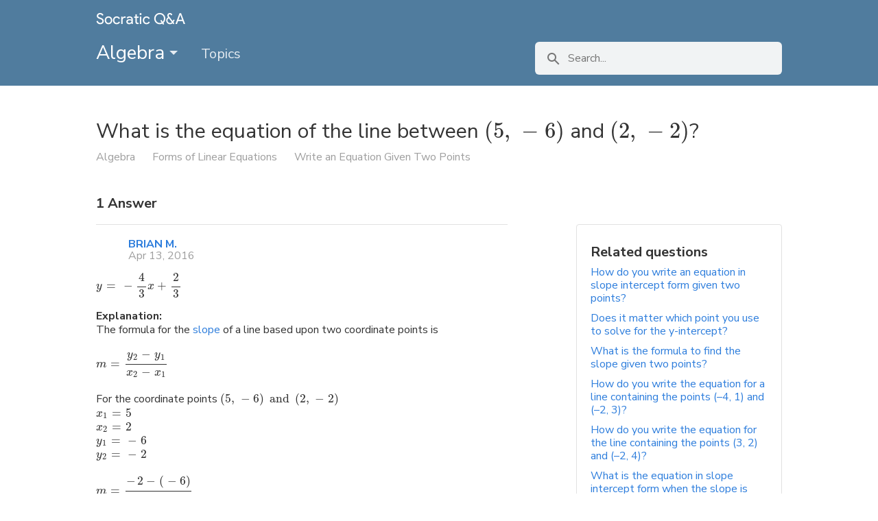

--- FILE ---
content_type: text/html; charset=utf-8
request_url: https://api-project-1022638073839.appspot.com/questions/what-is-the-equation-of-the-line-between-5-6-and-2-2
body_size: 33803
content:



<!DOCTYPE html>
<html 
    itemscope itemtype="http://schema.org/QAPage"
>
    <head>
        <!-- custom metatags -->
        
    


        <meta charset="utf-8">
<meta http-equiv="X-UA-Compatible" content="IE=edge">

<!-- about the page -->
<title>What is the equation of the line between (5,-6) and (2,-2)? | Socratic</title>
<meta name="description"
    content="y = -4/3x +2/3 The formula for the slope of a line based upon two coordinate points is m = (y_2-y_1)/(x_2-x_1) For the coordinate points (5,-6) and (2,-2) x_1 = 5 x_2 = 2 y_1 = -6 y_2 = -2 m = (-2-(-6))/(2-5) m = 4/-3 The slope is m = -4/3 The point slope formula would be written as y - y_1 = m( x - x_1) m = -4/3 x_1 = 2 y_1=-2 y - (-2) = -4/3 (x -2) y + 2 = -4/3x +8/3 y cancel(+ 2) cancel(- 2)= -4/3x +2(2)/3 -2 y = -4/3x +2/3"/>

<!-- canonical url -->

<link href="https://socratic.org/questions/what-is-the-equation-of-the-line-between-5-6-and-2-2" rel="canonical" />


<!-- favicon -->

  <link rel="icon" type="image/png"
      href="/static/images/favicon32-qa.png" />

<!-- search engine site verification codes -->
<meta name="google-site-verification" content="KPpRSeYqJagzMJIt2YcPHKaz9bemdrB9ZPf0y53CC2E" />
<meta name="msvalidate.01" content="0451EDE6FAD80488BAFF9B731C685FFC" />


    




<!-- Facebook Open Graph meta tags - these are also used by Twitterbot -->
<meta property="fb:app_id" content="" />
<meta property="og:site_name" content="Socratic.org">
<meta property="og:type" content="website">
<meta property="og:title" itemprop="name" content="What is the equation of the line between (5,-6) and (2,-2)? | Socratic">
<meta property="og:description" content="y = -4/3x +2/3 The formula for the slope of a line based upon two coordinate points is m = (y_2-y_1)/(x_2-x_1) For the coordinate points (5,-6) and (2,-2) x_1 = 5 x_2 = 2 y_1 = -6 y_2 = -2 m = (-2-(-6))/(2-5) m = 4/-3 The slope is m = -4/3 The point slope formula would be written as y - y_1 = m( x - x_1) m = -4/3 x_1 = 2 y_1=-2 y - (-2) = -4/3 (x -2) y + 2 = -4/3x +8/3 y cancel(+ 2) cancel(- 2)= -4/3x +2(2)/3 -2 y = -4/3x +2/3">
<meta property="og:image" itemprop="image primaryImageOfPage" content="/static/images/socratic_profile_with_name.png">
<meta property="og:url" content="https://socratic.org/questions/what-is-the-equation-of-the-line-between-5-6-and-2-2">

<!-- Twitterbot meta tags -->
<meta name="twitter:card" content="summary">
<meta name="twitter:site" content="@SocraticOrg">
<meta name="twitter:domain" content="socratic.org">
<meta name="twitter:image:src" content="/static/images/socratic_profile_with_name.png">

        <!-- start CSS -->
        <link rel="stylesheet" type="text/css" href="/static/css/desktop.min.css">
        <link rel="stylesheet" href="/static/css/footer.css">
        <!-- end CSS -->

        <script src="https://ajax.googleapis.com/ajax/libs/jquery/1.12.4/jquery.min.js"></script>
        
    </head>

    <body class=""
          style="">
        
        

        <header>
            <div class="headerMain courseHeader coloredHeader" style="background-color: #507C9E">
                <div class='headerContainer clearfix'>
                    <nav>
                        <ul>
                            <li class='inline'>
                              
                                
                                  <img class="qa-logo" alt="Socratic Q&A logo" src="/static/images/socratic-logo-qa-white.png">
                                
                             
                            </li>
<!--                             <div class="rightLinks">
                                <li class='subjectDropdownLink dropdown inline'>
                                    <span class="dropdown-toggle nav-link"
                                        data-toggle="dropdown">Browse subjects <span class="caret"></span></span>
                                    <div class="dropdown-menu" role="menu" aria-labelledby="dLabel">
                                        
    <div class="upArrow"></div>
    <div class="groupedDropdownContainer clearfix">
        
            
                <div class="dropdownGroup">
                    <h5 class="dropdownTitle">
                        Science
                    </h5>
                    <ul>
                    
                        <li class="dropdownLink">
                            <a href="/anatomy-physiology" class='no-color clearfix'>
                                Anatomy &amp; Physiology
                                
                            </a>
                        </li>
                    
                        <li class="dropdownLink">
                            <a href="/astronomy" class='no-color clearfix'>
                                Astronomy
                                
                            </a>
                        </li>
                    
                        <li class="dropdownLink">
                            <a href="/astrophysics" class='no-color clearfix'>
                                Astrophysics
                                
                            </a>
                        </li>
                    
                        <li class="dropdownLink">
                            <a href="/biology" class='no-color clearfix'>
                                Biology
                                
                            </a>
                        </li>
                    
                        <li class="dropdownLink">
                            <a href="/chemistry" class='no-color clearfix'>
                                Chemistry
                                
                            </a>
                        </li>
                    
                        <li class="dropdownLink">
                            <a href="/earth-science" class='no-color clearfix'>
                                Earth Science
                                
                            </a>
                        </li>
                    
                        <li class="dropdownLink">
                            <a href="/environmental-science" class='no-color clearfix'>
                                Environmental Science
                                
                            </a>
                        </li>
                    
                        <li class="dropdownLink">
                            <a href="/organic-chemistry-1" class='no-color clearfix'>
                                Organic Chemistry
                                
                            </a>
                        </li>
                    
                        <li class="dropdownLink">
                            <a href="/physics" class='no-color clearfix'>
                                Physics
                                
                            </a>
                        </li>
                    
                    </ul>
                </div>
            
        
            
                <div class="dropdownGroup">
                    <h5 class="dropdownTitle">
                        Math
                    </h5>
                    <ul>
                    
                        <li class="dropdownLink">
                            <a href="/algebra" class='no-color clearfix'>
                                Algebra
                                
                            </a>
                        </li>
                    
                        <li class="dropdownLink">
                            <a href="/calculus" class='no-color clearfix'>
                                Calculus
                                
                            </a>
                        </li>
                    
                        <li class="dropdownLink">
                            <a href="/geometry" class='no-color clearfix'>
                                Geometry
                                
                            </a>
                        </li>
                    
                        <li class="dropdownLink">
                            <a href="/prealgebra" class='no-color clearfix'>
                                Prealgebra
                                
                            </a>
                        </li>
                    
                        <li class="dropdownLink">
                            <a href="/precalculus" class='no-color clearfix'>
                                Precalculus
                                
                            </a>
                        </li>
                    
                        <li class="dropdownLink">
                            <a href="/statistics" class='no-color clearfix'>
                                Statistics
                                
                            </a>
                        </li>
                    
                        <li class="dropdownLink">
                            <a href="/trigonometry" class='no-color clearfix'>
                                Trigonometry
                                
                            </a>
                        </li>
                    
                    </ul>
                </div>
            
        
            
        
            
                <div class="dropdownGroup">
                    <h5 class="dropdownTitle">
                        Humanities
                    </h5>
                    <ul>
                    
                        <li class="dropdownLink">
                            <a href="/english-grammar" class='no-color clearfix'>
                                English Grammar
                                
                            </a>
                        </li>
                    
                        <li class="dropdownLink">
                            <a href="/us-history" class='no-color clearfix'>
                                U.S. History
                                
                            </a>
                        </li>
                    
                        <li class="dropdownLink">
                            <a href="/world-history" class='no-color clearfix'>
                                World History
                                
                            </a>
                        </li>
                    
                    </ul>
                </div>
            
        
        <div class="dropdownGroup">
            <ul>
                <h5 class="dropdownTitle">
                    ... and beyond
                </h5>
                <li class="dropdownLink">
                    <a href="/socratic" class='no-color'>
                        Socratic Meta
                    </a>
                </li>
                <li class="dropdownLink">
                    <a href="/featured" class='no-color'>
                        Featured Answers
                    </a>
                </li>
            </ul>
        </div>
    </div>

                                    </div>
                                </li>
                                <li class='inline searchFormContainer topSearchForm'>
                                    <form action="https://www.google.com/search" method="GET" class="searchForm">
                                        <img alt="Search icon" src="/static/images/search-grey.png">
                                        <input type="text" name="q" class="searchQuery" placeholder="Search" />
                                        <input type="text" name="safe" class="noDisplay" value="on" />
                                    </form>
                                </li>
                            </div> -->
                        </ul>
                    </nav>
                    

<div id="courseNavigation" class="algebra">
    <div class="main clearfix">
        
        
        
        
        
        

        
            
        

        <div class="subjectDropdownContainer">
            <a href="/algebra" class="courseNavTab courseLink" data-name="course">
                Algebra <span class="caret"></span>
            </a>
            <div class="subjectDropdown">
              
                
    <div class="upArrow"></div>
    <div class="groupedDropdownContainer clearfix">
        
            
                <div class="dropdownGroup">
                    <h5 class="dropdownTitle">
                        Science
                    </h5>
                    <ul>
                    
                        <li class="dropdownLink">
                            <a href="/anatomy-physiology" class='no-color clearfix'>
                                Anatomy &amp; Physiology
                                
                            </a>
                        </li>
                    
                        <li class="dropdownLink">
                            <a href="/astronomy" class='no-color clearfix'>
                                Astronomy
                                
                            </a>
                        </li>
                    
                        <li class="dropdownLink">
                            <a href="/astrophysics" class='no-color clearfix'>
                                Astrophysics
                                
                            </a>
                        </li>
                    
                        <li class="dropdownLink">
                            <a href="/biology" class='no-color clearfix'>
                                Biology
                                
                            </a>
                        </li>
                    
                        <li class="dropdownLink">
                            <a href="/chemistry" class='no-color clearfix'>
                                Chemistry
                                
                            </a>
                        </li>
                    
                        <li class="dropdownLink">
                            <a href="/earth-science" class='no-color clearfix'>
                                Earth Science
                                
                            </a>
                        </li>
                    
                        <li class="dropdownLink">
                            <a href="/environmental-science" class='no-color clearfix'>
                                Environmental Science
                                
                            </a>
                        </li>
                    
                        <li class="dropdownLink">
                            <a href="/organic-chemistry-1" class='no-color clearfix'>
                                Organic Chemistry
                                
                            </a>
                        </li>
                    
                        <li class="dropdownLink">
                            <a href="/physics" class='no-color clearfix'>
                                Physics
                                
                            </a>
                        </li>
                    
                    </ul>
                </div>
            
        
            
                <div class="dropdownGroup">
                    <h5 class="dropdownTitle">
                        Math
                    </h5>
                    <ul>
                    
                        <li class="dropdownLink">
                            <a href="/algebra" class='no-color clearfix'>
                                Algebra
                                
                            </a>
                        </li>
                    
                        <li class="dropdownLink">
                            <a href="/calculus" class='no-color clearfix'>
                                Calculus
                                
                            </a>
                        </li>
                    
                        <li class="dropdownLink">
                            <a href="/geometry" class='no-color clearfix'>
                                Geometry
                                
                            </a>
                        </li>
                    
                        <li class="dropdownLink">
                            <a href="/prealgebra" class='no-color clearfix'>
                                Prealgebra
                                
                            </a>
                        </li>
                    
                        <li class="dropdownLink">
                            <a href="/precalculus" class='no-color clearfix'>
                                Precalculus
                                
                            </a>
                        </li>
                    
                        <li class="dropdownLink">
                            <a href="/statistics" class='no-color clearfix'>
                                Statistics
                                
                            </a>
                        </li>
                    
                        <li class="dropdownLink">
                            <a href="/trigonometry" class='no-color clearfix'>
                                Trigonometry
                                
                            </a>
                        </li>
                    
                    </ul>
                </div>
            
        
            
        
            
                <div class="dropdownGroup">
                    <h5 class="dropdownTitle">
                        Humanities
                    </h5>
                    <ul>
                    
                        <li class="dropdownLink">
                            <a href="/english-grammar" class='no-color clearfix'>
                                English Grammar
                                
                            </a>
                        </li>
                    
                        <li class="dropdownLink">
                            <a href="/us-history" class='no-color clearfix'>
                                U.S. History
                                
                            </a>
                        </li>
                    
                        <li class="dropdownLink">
                            <a href="/world-history" class='no-color clearfix'>
                                World History
                                
                            </a>
                        </li>
                    
                    </ul>
                </div>
            
        
        <div class="dropdownGroup">
            <ul>
                <h5 class="dropdownTitle">
                    ... and beyond
                </h5>
                <li class="dropdownLink">
                    <a href="/socratic" class='no-color'>
                        Socratic Meta
                    </a>
                </li>
                <li class="dropdownLink">
                    <a href="/featured" class='no-color'>
                        Featured Answers
                    </a>
                </li>
            </ul>
        </div>
    </div>

              
            </div>
        </div>

        <a href="/algebra" data-name="topics"
           class="courseNavTab ">
            Topics
        </a>
        <span class='searchFormContainer'>
            <form class='searchForm' action="https://www.google.com/search" method="GET">
                <img alt="Search icon" src="/static/images/search-grey.png">
                <input type="text" name="q" class="searchQuery"
                       placeholder="Search..." />
            </form>
        </span>
    </div>
</div>
                </div>
            </div>
        </header>
        <div class="fullWidth" >
            

<div id="content" class='questionPageContent isAnswered' itemprop="mainEntity" itemscope itemtype="http://schema.org/Question">
  <article>
    <h1 class='questionTitle' itemprop="name">What is the equation of the line between #(5,-6)# and #(2,-2)#?</h1>
    

    <div class="clearfix">
      

<div class='breadcrumbs weak-text'>
    
    <span itemscope itemtype="http://data-vocabulary.org/Breadcrumb">
        <a href="/algebra" itemprop="url">
            <span class="breadcrumb" itemprop="title">Algebra</span>
        </a>
    </span>

    
        <span class='breadcrumb-gray'></span>
        
    <span itemscope itemtype="http://data-vocabulary.org/Breadcrumb">
        <a href="/algebra#forms-of-linear-equations" itemprop="url">
            <span class="breadcrumb" itemprop="title">Forms of Linear Equations</span>
        </a>
    </span>

        <span class='breadcrumb-gray'></span>
        
    <span itemscope itemtype="http://data-vocabulary.org/Breadcrumb">
        <a href="/algebra/forms-of-linear-equations/write-an-equation-given-two-points" itemprop="url">
            <span class="breadcrumb" itemprop="title">Write an Equation Given Two Points</span>
        </a>
    </span>

    
</div>
    </div>

    

    <div id="main" class='clearfix'>
      <div class='questionPageLeft floatLeft'>
        <h5 class="answersHeader hidesWhenAnswerEditing">
          <span itemprop="answerCount">1</span> Answer
        </h5>
        <div class="answers">
          
              

<div id="253854" class="answer" itemprop="suggestedAnswer" itemscope itemtype="http://schema.org/Answer">
  <div class="hidesWhenAnswerEditing">
    <div class="answerTop clearfix">
      
      
        
        
        
        <div class="contributorPic">
          <a href="/users/brian-m" class="topContributorPic" ><img  src="https://profilepictures.socratic.org/ZCpnJDgSFKORtvaSPDeG_Lego%20Me.png" title="" alt=""
         
          class=""
         ></a>
          
        </div>
      
        <div class="answerInfo">
          <div class="answerInfoTop clearfix"><a href="/users/brian-m"
        
        class="topContributorLink">
        BRIAN M.
    </a></div>
          <div class="answerInfoBottom clearfix weak-text">
            <span itemprop="dateCreated" datetime="2016-04-13T17:44:28" class="dateCreated">
              Apr 13, 2016
            </span>
          </div>
        </div>
      </div>
      <div class="answerContainer clearfix">
        <div class='answerText' itemprop="text">
          
          <div class="answerSummary">
            <div>
              <div class='markdown'><p><mathjax>#y = -4/3x +2/3#</mathjax></p></div>
            </div>
          </div>
          
          
          <div class="answerDescription">
            
            <h4 class="answerHeader">Explanation:</h4>
            
            <div>
              <div class='markdown'><p>The formula for the <a href="http://socratic.org/algebra/graphs-of-linear-equations-and-functions/slope">slope</a> of a line based upon two coordinate points is</p>
<p><mathjax>#m = (y_2-y_1)/(x_2-x_1)#</mathjax></p>
<p>For the coordinate points <mathjax>#(5,-6) and (2,-2)#</mathjax><br />
<mathjax>#x_1 = 5#</mathjax><br />
<mathjax>#x_2 = 2#</mathjax><br />
<mathjax>#y_1 = -6#</mathjax><br />
<mathjax>#y_2 = -2#</mathjax></p>
<p><mathjax>#m = (-2-(-6))/(2-5)#</mathjax></p>
<p><mathjax>#m = 4/-3#</mathjax></p>
<p>The <a href="https://socratic.org/algebra/graphs-of-linear-equations-and-functions/slope">slope</a> is <mathjax>#m = -4/3#</mathjax></p>
<p>The point slope formula would be written as <br />
<mathjax>#y - y_1 = m( x - x_1)#</mathjax></p>
<p><mathjax>#m = -4/3#</mathjax><br />
<mathjax>#x_1 = 2#</mathjax><br />
<mathjax>#y_1=-2#</mathjax></p>
<p><mathjax>#y - (-2) = -4/3 (x -2)#</mathjax></p>
<p><mathjax>#y + 2 = -4/3x +8/3#</mathjax></p>
<p><mathjax>#y cancel(+ 2) cancel(- 2)= -4/3x +2(2)/3 -2#</mathjax></p>
<p><mathjax>#y = -4/3x +2/3#</mathjax></p></div>
            </div>
          </div>
         
        </div>
      </div>
  </div>
  <div>
    <a itemprop="url" href="https://socratic.org/answers/253854">Answer link</a>
  </div>
</div>
          
        </div>
      </div>

      <div class='questionPageRight floatRight hidesWhenAnswerEditing'>
        <div class='questionPageRightMain'>
          
          <div class="relatedQuestions bordered">
            <h5>Related questions</h5>
            <ul id="relatedQuestions">
              
              <li class="relatedQuestionItem">
                <div class="questionLink">
                  <a href="/questions/how-do-you-write-an-equation-in-slope-intercept-form-given-two-points" class="relatedQuestionLink">
                  How do you write an equation in slope intercept form given two points?
                  </a>
                </div>
              </li>
              
              <li class="relatedQuestionItem">
                <div class="questionLink">
                  <a href="/questions/does-it-matter-which-point-you-use-to-solve-for-the-y-intercept" class="relatedQuestionLink">
                  Does it matter which point you use to solve for the y-intercept?
                  </a>
                </div>
              </li>
              
              <li class="relatedQuestionItem">
                <div class="questionLink">
                  <a href="/questions/what-is-the-formula-to-find-the-slope-given-two-points" class="relatedQuestionLink">
                  What is the formula to find the slope given two points?
                  </a>
                </div>
              </li>
              
              <li class="relatedQuestionItem">
                <div class="questionLink">
                  <a href="/questions/how-do-you-write-the-equation-for-a-line-containing-the-points-4-1-and-2-3" class="relatedQuestionLink">
                  How do you write the equation for a line containing the points (–4, 1) and (–2, 3)?
                  </a>
                </div>
              </li>
              
              <li class="relatedQuestionItem">
                <div class="questionLink">
                  <a href="/questions/how-do-you-write-the-equation-for-the-line-containing-the-points-3-2-and-2-4" class="relatedQuestionLink">
                  How do you write the equation for the line containing the points (3, 2) and (–2, 4)?
                  </a>
                </div>
              </li>
              
              <li class="relatedQuestionItem">
                <div class="questionLink">
                  <a href="/questions/what-is-the-equation-in-slope-intercept-form-when-the-slope-is-undefined" class="relatedQuestionLink">
                  What is the equation in slope intercept form when the slope is undefined?
                  </a>
                </div>
              </li>
              
              <li class="relatedQuestionItem">
                <div class="questionLink">
                  <a href="/questions/is-it-okay-for-slope-to-be-zero" class="relatedQuestionLink">
                  Is it okay for slope to be zero?
                  </a>
                </div>
              </li>
              
              <li class="relatedQuestionItem">
                <div class="questionLink">
                  <a href="/questions/what-is-the-slope-intercept-form-for-a-line-containing-the-points-10-15-and-12-2" class="relatedQuestionLink">
                  What is the slope intercept form for a line containing the points (10, 15) and (12, 20)?
                  </a>
                </div>
              </li>
              
              <li class="relatedQuestionItem">
                <div class="questionLink">
                  <a href="/questions/how-do-you-find-the-equation-of-line-l-that-passes-through-the-points-1-3-and-3-" class="relatedQuestionLink">
                  How do you find the equation of line L that passes through the points (1,3) and (-3,4)?
                  </a>
                </div>
              </li>
              
              <li class="relatedQuestionItem">
                <div class="questionLink">
                  <a href="/questions/how-do-you-write-an-equation-in-slope-intercept-form-for-the-line-through-the-gi" class="relatedQuestionLink">
                  How do you write an equation in slope intercept form for the line through the given point (5,...
                  </a>
                </div>
              </li>
              
            </ul>
            
            <div class="showMoreRelatedQuestionsContainer">
                <a href="/algebra/forms-of-linear-equations/write-an-equation-given-two-points" class="showMoreRelatedQuestions">
                    See all questions in Write an Equation Given Two Points
                </a>
            </div>
            
          </div>
          

          <div class="bordered">

            
              <div class='impactSection clearfix'>
                <h5>Impact of this question</h5>
                <div class='impactStatements'>
                  2088 views
                    around the world
                </div>
              </div>
            

            <div class="creativeCommons clearfix">
              <img src="/static/images/legal/creative-commons.png">
              <div>
                You can reuse this answer
                <br>
                <a class="no-color" href="http://creativecommons.org/licenses/by-nc-sa/4.0/">
                    Creative Commons License
                </a>
              </div>
            </div>
          </div>
        </div>
      </div>
    </div>
  </article>
</div>

        </div>

        <footer class="g-footer">
  
  <ul class="footer-links">
    
      <li class="footer-link-item">
        <a href="/privacy">Privacy</a>
      </li>
      <li class="footer-link-item">
        <a href="/terms">Terms</a>
      </li>
      <li class="footer-link-item">
        <a href="/help">Help</a>
      </li>
   
  </ul>
</footer>

        <!-- start Font Loading -->
        <link href="https://fonts.googleapis.com/css?family=Nunito+Sans:400,400i,700,700i&amp;subset=latin-ext" rel="stylesheet">
<link href="https://fonts.googleapis.com/css?family=Roboto&display=swap" rel="stylesheet">
        <!-- end Font Loading -->

        <!-- start MathJax -->
        <script type="text/x-mathjax-config">
    // custom symbols to add to mathjax
    // via https://github.com/mathjax/MathJax-docs/wiki/Expanding-AsciiMath-syntax
    MathJax.Hub.Register.StartupHook("AsciiMath Jax Config",function () {
        var AM = MathJax.InputJax.AsciiMath.AM;
        AM.symbols.push({
            input:'rightleftharpoons',
            tag:'mo',
            output:'\u21CC',
            tex:'rightleftharpoons',
            ttype:'d'
        });
    });
</script>

<script type="text/x-mathjax-config">
    MathJax.Hub.Config({
        jax: ["input/TeX", "input/AsciiMath", "output/CommonHTML"],
        extensions: ["tex2jax.js", "asciimath2jax.js"],
        TeX: {
            extensions: ["AMSmath.js", "AMSsymbols.js", "noErrors.js", "noUndefined.js"]
        },
        tex2jax: {
            inlineMath: [['`','`']]
        },
        asciimath2jax: {
            delimiters: [['#','#']]
        },
        CommonHTML: {
            linebreaks: {
                automatic: true
            }
        },
        messageStyle: "none",
        MathMenu: {
            showLocale: false,
            showRenderer: false
        }
    });
</script>
        <!-- end MathJax -->

        <!-- start Google Analytics -->
        
<script type="text/javascript">
    (function(i,s,o,g,r,a,m){i['GoogleAnalyticsObject']=r;i[r]=i[r]||function(){
    (i[r].q=i[r].q||[]).push(arguments)},i[r].l=1*new Date();a=s.createElement(o),
    m=s.getElementsByTagName(o)[0];a.async=1;a.src=g;m.parentNode.insertBefore(a,m)
    })(window,document,'script','//www.google-analytics.com/analytics.js','ga');

    ga('create', 'UA-43967769-1', 'socratic.org');
    ga('require', 'displayfeatures');
    ga('set', 'anonymizeIp', true);
    ga('send', 'pageview');
</script>

        <!-- end Google Analytics -->

        <!-- start YouTube -->
        <script type="text/javascript">
            var tag = document.createElement('script');
            tag.src = "https://www.youtube.com/iframe_api";
            var firstScriptTag = document.getElementsByTagName('script')[0];
            firstScriptTag.parentNode.insertBefore(tag, firstScriptTag);
        </script>
        <!-- end YouTube -->

        <script type="text/javascript">
            $(function() {
                var $searchForm = $(".searchForm");
                $searchForm.on("submit", function(e) {
                    var $input = $(e.currentTarget).find("input");
                    $input.val($input.val() + " site:socratic.org");
                });
            });
        </script>
        
    
<script src="https://cdnjs.cloudflare.com/ajax/libs/mathjax/2.7.0/MathJax.js"
        type="text/javascript">
</script>

    
    <script type="text/javascript">
      $(function() {
        // A function to be called with jquery's `replaceWith()` function.
        // Expects `this` to be an image element, appends a <span>
        // with attribution information after the image, and
        // return the new elements
        var imageAttributionReplacer = function() {
            var $el = $(this);
            var alt = $el.attr('alt'),
                s = $('<span />').addClass("imgAttribution").html(alt);

            // This is a string in Markdown.Editor.js, as `imagedescription`
            if (alt !== "enter image source here") {
                $el.after(s);
            }

            return $el;
        };

        $('img', '.markdown').replaceWith(imageAttributionReplacer);
      });
    </script>


    </body>
</html>

--- FILE ---
content_type: text/css
request_url: https://api-project-1022638073839.appspot.com/static/css/desktop.min.css
body_size: 478067
content:
a,abbr,acronym,address,applet,article,aside,audio,b,big,blockquote,body,canvas,caption,center,cite,code,dd,del,details,dfn,div,dl,dt,em,embed,fieldset,figcaption,figure,footer,form,h1,h2,h3,h4,h5,h6,header,hgroup,html,i,iframe,img,ins,kbd,label,legend,li,mark,menu,nav,object,ol,output,p,pre,q,ruby,s,samp,section,small,span,strike,strong,sub,summary,sup,table,tbody,td,tfoot,th,thead,time,tr,tt,u,ul,var,video{margin:0;padding:0;border:0;font:inherit;vertical-align:baseline}article,aside,details,figcaption,figure,footer,header,hgroup,menu,nav,section{display:block}body{line-height:1}ol,ul{list-style:none}blockquote,q{quotes:none}blockquote:after,blockquote:before,q:after,q:before{content:'';content:none}table{border-collapse:collapse;border-spacing:0}.weak-text{color:#9e9e9e!important}.white-text{color:#fff}.red-text{color:red}.chemistryBG{background-color:#4bbe87!important}.physicsBG{background-color:#69bda6!important}.biologyBG{background-color:#a2ca6e!important}.organic-chemistry-1BG,.organic-chemistry-2BG,.orgoBG{background-color:#8bcf82!important}.earth-scienceBG{background-color:#3ede9f!important}.astronomyBG{background-color:#2cd87a!important}.anatomy-physiologyBG{background-color:#3ede9f!important}.calculusBG{background-color:#2d7ddc!important}.precalculusBG{background-color:#5aafeb!important}.trigonometryBG{background-color:#3365a1!important}.probabilityBG,.statisticsBG{background-color:#3ea1c7!important}.algebraBG{background-color:#507c9e!important}.geometryBG{background-color:#50bed3!important}.microeconomicsBG{background-color:#7b45aa!important}.macroeconomicsBG{background-color:#574f9e!important}.financeBG{background-color:#b91139!important}.anthropologyBG{background-color:#e60000!important}.psychologyBG{background-color:#b91139!important}.computer-scienceBG{background-color:#574f9e!important}.englishBG{background-color:#facd19!important}.us-historyBG{background-color:#ffdc50!important}.world-historyBG{background-color:#e1c864!important}body{font-family:"Nunito Sans","Helvetica Neue",Helvetica,Arial,sans-serif;color:#333;font-size:16px}.h1,h1{font-size:50px;font-weight:700}.h2,h2{font-size:36px}.h3,h3{font-size:20px}.h4,h4{font-size:16px;font-weight:600}.h5,h5{font-size:20px;padding:10px 0;font-weight:600}h5 .action-link{margin-bottom:5px;font-family:"Nunito Sans","Helvetica Neue",Helvetica,Arial,sans-serif;font-size:16px;text-transform:none;font-weight:400;font-variant:normal;letter-spacing:0;color:#2d7ddc;cursor:pointer;float:right}.h6,h6{font-size:18px;font-weight:600;color:#333}input,textarea{font-family:"Nunito Sans","Helvetica Neue",Helvetica,Arial,sans-serif;color:#333;font-size:14px;resize:none}input:focus,textarea:focus{outline:0}.fullWidth{min-height:600px;min-width:1140px}.no-color{color:inherit}.noDisplay{display:none!important}.floatLeft{float:left}.floatRight{float:right}li.inline,ul.inline li{display:inline-block}textarea.error{border-color:red}body{margin:0;padding:0}body.noScroll,body.openModal{overflow:hidden}.textarea,.textfield{font-size:14px;color:#333;border:1px solid #d4d4d4}.textarea:focus,.textfield:focus{outline:0}.modalContainer{overflow-y:scroll;height:100%;width:100%}.link,a{text-decoration:none;padding:0;color:#2d7ddc;cursor:pointer}.link:hover,a:hover{text-decoration:underline}.blockLink:hover{text-decoration:none}.blockLink:hover .link{text-decoration:underline}.link.danger{color:red}.link.danger-subtle{color:#9e9e9e}.link.danger-subtle:hover{color:red}fieldset{border:none;padding:0;margin:0}.bold,b{font-weight:600}.italic{font-style:italic}p.error{color:red}input.error{border-color:red!important;color:red}hr{margin:10px 0;border:0;border-top:1px solid #e1e1e1;border-bottom:1px solid #fff}.textarea,textarea{padding:5px;padding-left:7px;font-size:16px;border-radius:2px;border-color:#d4d4d4}input.input{-moz-border-radius:3px;-webkit-border-radius:3px;border-radius:3px;border:1px solid #d4d4d4;padding:5px;padding-left:7px}.clear{clear:both}.clearfix:after{content:"";display:table;clear:both}.bold{font-weight:700}#background{width:100%;background-color:#f8f8f8}.siteWidth{margin:0 auto;width:1000px;padding:0 50px}#content{width:1000px;margin-left:auto;margin-right:auto;background-color:#fff}#taglineInput{width:250px;height:25px}.dot{display:inline-block;vertical-align:middle;width:8px;height:8px;border-radius:4px;background-color:#e1e1e1}.dot.selected{background-color:#000}.contentEditable{white-space:pre-wrap;white-space:-moz-pre-wrap;white-space:-o-pre-wrap;word-wrap:break-word}.select2-search-field input{height:auto!important}.select2-container a{border-bottom:0}.select2-input{width:300px}.close:focus,.close:hover{color:#000;text-decoration:none;cursor:pointer;opacity:.4}.btn-group{position:relative;display:inline-block;font-size:0;white-space:nowrap;vertical-align:middle}.btn-group+.btn-group{margin-left:5px}.btn-toolbar{margin-top:10px;margin-bottom:10px;font-size:0}.btn-toolbar>.btn+.btn,.btn-toolbar>.btn+.btn-group,.btn-toolbar>.btn-group+.btn{margin-left:5px}.btn-group>.btn{position:relative;-webkit-border-radius:0;-moz-border-radius:0;border-radius:0}.btn-group>.btn+.btn{margin-left:-1px}.btn-group>.btn,.btn-group>.dropdown-menu,.btn-group>.popover{font-size:14px}.btn-group>.btn-mini{font-size:10.5px}.btn-group>.btn-small{font-size:11.9px}.btn-group>.btn-large{font-size:17.5px}.btn-group>.btn:first-child{margin-left:0;-webkit-border-bottom-left-radius:4px;border-bottom-left-radius:4px;-webkit-border-top-left-radius:4px;border-top-left-radius:4px;-moz-border-radius-bottomleft:4px;-moz-border-radius-topleft:4px}.btn-group>.btn:last-child,.btn-group>.dropdown-toggle{-webkit-border-top-right-radius:4px;border-top-right-radius:4px;-webkit-border-bottom-right-radius:4px;border-bottom-right-radius:4px;-moz-border-radius-topright:4px;-moz-border-radius-bottomright:4px}.btn-group>.btn.large:first-child{margin-left:0;-webkit-border-bottom-left-radius:6px;border-bottom-left-radius:6px;-webkit-border-top-left-radius:6px;border-top-left-radius:6px;-moz-border-radius-bottomleft:6px;-moz-border-radius-topleft:6px}.btn-group>.btn.large:last-child,.btn-group>.large.dropdown-toggle{-webkit-border-top-right-radius:6px;border-top-right-radius:6px;-webkit-border-bottom-right-radius:6px;border-bottom-right-radius:6px;-moz-border-radius-topright:6px;-moz-border-radius-bottomright:6px}.btn-group>.btn.active,.btn-group>.btn:active,.btn-group>.btn:focus,.btn-group>.btn:hover{z-index:2}.btn-group .dropdown-toggle:active,.btn-group.open .dropdown-toggle{outline:0}.btn-group>.btn+.dropdown-toggle{padding-right:8px;padding-left:8px;-webkit-box-shadow:inset 1px 0 0 rgba(255,255,255,.125),inset 0 1px 0 rgba(255,255,255,.2),0 1px 2px rgba(0,0,0,.05);-moz-box-shadow:inset 1px 0 0 rgba(255,255,255,.125),inset 0 1px 0 rgba(255,255,255,.2),0 1px 2px rgba(0,0,0,.05);box-shadow:inset 1px 0 0 rgba(255,255,255,.125),inset 0 1px 0 rgba(255,255,255,.2),0 1px 2px rgba(0,0,0,.05)}.btn-group>.btn-mini+.dropdown-toggle{padding-right:5px;padding-left:5px}.btn-group>.btn-large+.dropdown-toggle{padding-right:12px;padding-left:12px}.btn-group.open .dropdown-toggle{background-image:none;-webkit-box-shadow:inset 0 2px 4px rgba(0,0,0,.15),0 1px 2px rgba(0,0,0,.05);-moz-box-shadow:inset 0 2px 4px rgba(0,0,0,.15),0 1px 2px rgba(0,0,0,.05);box-shadow:inset 0 2px 4px rgba(0,0,0,.15),0 1px 2px rgba(0,0,0,.05)}.btn-group.open .btn.dropdown-toggle{background-color:#e6e6e6}.btn-group.open .btn-primary.dropdown-toggle{background-color:#04c}.btn-group.open .btn-warning.dropdown-toggle{background-color:#f89406}.btn-group.open .btn-danger.dropdown-toggle{background-color:#bd362f}.btn-group.open .btn-success.dropdown-toggle{background-color:#51a351}.btn-group.open .btn-info.dropdown-toggle{background-color:#2f96b4}.btn-group.open .btn-inverse.dropdown-toggle{background-color:#222}.dropdown-toggle:active,.open .dropdown-toggle{outline:0}.caret{display:inline-block;width:0;height:0;vertical-align:top;border-top:4px solid #000;border-right:4px solid transparent;border-left:4px solid transparent;content:""}.btn .caret{margin-top:8px;margin-left:0}.btn-large .caret{margin-top:6px;border-top-width:5px;border-right-width:5px;border-left-width:5px}.btn-mini .caret,.btn-small .caret{margin-top:8px}.dropup .btn-large .caret{border-bottom-width:5px}.btn-danger .caret,.btn-info .caret,.btn-inverse .caret,.btn-primary .caret,.btn-success .caret,.btn-warning .caret{border-top-color:#fff;border-bottom-color:#fff}.dropdown-menu{position:absolute;top:100%;left:0;z-index:8;display:none;float:left;min-width:160px;padding:5px 0;margin:2px 0 0;list-style:none;background-color:#fff;-moz-border-radius:2px;-webkit-border-radius:2px;border-radius:2px;-webkit-box-shadow:0 0 4px rgba(0,0,0,.2);-moz-box-shadow:0 0 4px rgba(0,0,0,.2);box-shadow:0 0 4px rgba(0,0,0,.2);-webkit-background-clip:padding-box;-moz-background-clip:padding;background-clip:padding-box}.dropdown-menu.pull-right{right:0;left:auto}.dropdown-menu .divider{height:1px;margin:9px 1px;overflow:hidden;background-color:#e5e5e5;border-bottom:1px solid #fff}.dropdown-menu>li>a{display:block;padding:7px 10px;clear:both;font-weight:400;line-height:20px;color:#333;white-space:nowrap}.dropdown-menu>li>a:focus,.dropdown-menu>li>a:hover,.dropdown-submenu:focus>a,.dropdown-submenu:hover>a{color:#fff;text-decoration:none;background-color:#2d7ddc}.dropdown-menu>.active>a,.dropdown-menu>.active>a:focus,.dropdown-menu>.active>a:hover{color:#fff;text-decoration:none;background-color:#2d7ddc;outline:0}.dropdown-menu>.disabled>a,.dropdown-menu>.disabled>a:focus,.dropdown-menu>.disabled>a:hover{color:#999}.dropdown-menu>.disabled>a:focus,.dropdown-menu>.disabled>a:hover{text-decoration:none;cursor:default;background-color:transparent;background-image:none}.open>.dropdown-menu{display:block}.pull-right>.dropdown-menu{right:0;left:auto}.template{display:none}.header-extra-content{float:right;font-size:16px}.ellipsis,.topicContent.topicWithQuestionsContent .seeAllVideos .lessonAuthors{height:1.1em;overflow:hidden;white-space:nowrap;text-overflow:ellipsis}.createOrEditLesson .videoList .noLessonVideos,.duplicateQuestionPageContent .questionPageLeft .answer .answerContainer .noAnswers,.emptyBox,.noLesson,.questionPageContent .questionPageLeft .answer .answerContainer .noAnswers,.questionsContainer .noQuestions,.topicContent .questions .noQuestions,.topicContent.topicWithQuestionsContent .noDescription{border:2px dashed #e1e1e1;padding:50px 40px;text-align:center;color:#9e9e9e;line-height:1.4;-moz-border-radius:3px;-webkit-border-radius:3px;border-radius:3px}.slideUp{-moz-animation-name:slideUp;-webkit-animation-name:slideUp;animation-name:slideUp;-moz-animation-duration:1s;-webkit-animation-duration:1s;animation-duration:1s;-moz-animation-timing-function:ease;-webkit-animation-timing-function:ease;animation-timing-function:ease;visibility:visible!important}@-moz-keyframes slideUp{0%{-moz-transform:translateY(100%);transform:translateY(100%)}50%{-moz-transform:translateY(-8%);transform:translateY(-8%)}65%{-moz-transform:translateY(4%);transform:translateY(4%)}80%{-moz-transform:translateY(-4%);transform:translateY(-4%)}95%{-moz-transform:translateY(2%);transform:translateY(2%)}100%{-moz-transform:translateY(0);transform:translateY(0)}}@-webkit-keyframes slideUp{0%{-webkit-transform:translateY(100%);transform:translateY(100%)}50%{-webkit-transform:translateY(-8%);transform:translateY(-8%)}65%{-webkit-transform:translateY(4%);transform:translateY(4%)}80%{-webkit-transform:translateY(-4%);transform:translateY(-4%)}95%{-webkit-transform:translateY(2%);transform:translateY(2%)}100%{-webkit-transform:translateY(0);transform:translateY(0)}}@keyframes slideUp{0%{-moz-transform:translateY(100%);-ms-transform:translateY(100%);-webkit-transform:translateY(100%);transform:translateY(100%)}50%{-moz-transform:translateY(-8%);-ms-transform:translateY(-8%);-webkit-transform:translateY(-8%);transform:translateY(-8%)}65%{-moz-transform:translateY(4%);-ms-transform:translateY(4%);-webkit-transform:translateY(4%);transform:translateY(4%)}80%{-moz-transform:translateY(-4%);-ms-transform:translateY(-4%);-webkit-transform:translateY(-4%);transform:translateY(-4%)}95%{-moz-transform:translateY(2%);-ms-transform:translateY(2%);-webkit-transform:translateY(2%);transform:translateY(2%)}100%{-moz-transform:translateY(0);-ms-transform:translateY(0);-webkit-transform:translateY(0);transform:translateY(0)}}@-webkit-keyframes fadeInUpBig{0%{opacity:0;-webkit-transform:translate3d(0,2000px,0);transform:translate3d(0,2000px,0)}100%{opacity:1;-webkit-transform:none;transform:none}}@keyframes fadeInUpBig{0%{opacity:0;-webkit-transform:translate3d(0,2000px,0);-ms-transform:translate3d(0,2000px,0);transform:translate3d(0,2000px,0)}100%{opacity:1;-webkit-transform:none;-ms-transform:none;transform:none}}.fadeInUpBig{-webkit-animation-name:fadeInUpBig;animation-name:fadeInUpBig}@-webkit-keyframes fadeOutDownBig{0%{opacity:1}100%{opacity:0;-webkit-transform:translate3d(0,2000px,0);transform:translate3d(0,2000px,0)}}@keyframes fadeOutDownBig{0%{opacity:1}100%{opacity:0;-webkit-transform:translate3d(0,2000px,0);-ms-transform:translate3d(0,2000px,0);transform:translate3d(0,2000px,0)}}.fadeOutDownBig{-webkit-animation-name:fadeOutDownBig;animation-name:fadeOutDownBig}.slideLeft{animation-name:slideLeft;-webkit-animation-name:slideLeft;animation-duration:1s;-webkit-animation-duration:1s;animation-timing-function:ease-in-out;-webkit-animation-timing-function:ease-in-out;visibility:visible!important}@keyframes slideLeft{0%{transform:translateX(150%)}50%{transform:translateX(-8%)}65%{transform:translateX(4%)}80%{transform:translateX(-4%)}95%{transform:translateX(2%)}100%{transform:translateX(0)}}@-webkit-keyframes slideLeft{0%{-webkit-transform:translateX(150%)}50%{-webkit-transform:translateX(-8%)}65%{-webkit-transform:translateX(4%)}80%{-webkit-transform:translateX(-4%)}95%{-webkit-transform:translateX(2%)}100%{-webkit-transform:translateX(0)}}/*!

Animate.css - http://daneden.me/animate
Licensed under the MIT license - http://opensource.org/licenses/MIT

Copyright (c) 2013 Daniel Eden
*/.animated{-webkit-animation-duration:1s;animation-duration:1s;-webkit-animation-fill-mode:both;animation-fill-mode:both}@-webkit-keyframes bounce{0%,100%,20%,50%,80%{-webkit-transform:translateY(0);transform:translateY(0)}40%{-webkit-transform:translateY(-30px);transform:translateY(-30px)}60%{-webkit-transform:translateY(-15px);transform:translateY(-15px)}}@keyframes bounce{0%,100%,20%,50%,80%{-webkit-transform:translateY(0);-ms-transform:translateY(0);transform:translateY(0)}40%{-webkit-transform:translateY(-30px);-ms-transform:translateY(-30px);transform:translateY(-30px)}60%{-webkit-transform:translateY(-15px);-ms-transform:translateY(-15px);transform:translateY(-15px)}}.bounce{-webkit-animation-name:bounce;animation-name:bounce}@-moz-keyframes flyin{0%{-moz-transform:perspective(500px) rotateX(90deg);transform:perspective(500px) rotateX(90deg);opacity:0;height:0}100%{-moz-transform:perspective(500px) rotateX(0);transform:perspective(500px) rotateX(0);opacity:1;height:55px}}@-webkit-keyframes flyin{0%{-webkit-transform:perspective(500px) rotateX(90deg);transform:perspective(500px) rotateX(90deg);opacity:0;height:0}100%{-webkit-transform:perspective(500px) rotateX(0);transform:perspective(500px) rotateX(0);opacity:1;height:55px}}@keyframes flyin{0%{-moz-transform:perspective(500px) rotateX(90deg);-ms-transform:perspective(500px) rotateX(90deg);-webkit-transform:perspective(500px) rotateX(90deg);transform:perspective(500px) rotateX(90deg);opacity:0;height:0}100%{-moz-transform:perspective(500px) rotateX(0);-ms-transform:perspective(500px) rotateX(0);-webkit-transform:perspective(500px) rotateX(0);transform:perspective(500px) rotateX(0);opacity:1;height:55px}}@-moz-keyframes flyout{0%{-moz-transform:perspective(500px) rotateX(0);transform:perspective(500px) rotateX(0);opacity:1;height:55px}100%{-moz-transform:perspective(500px) rotateX(-90deg);transform:perspective(500px) rotateX(-90deg);opacity:0;height:0}}@-webkit-keyframes flyout{0%{-webkit-transform:perspective(500px) rotateX(0);transform:perspective(500px) rotateX(0);opacity:1;height:55px}100%{-webkit-transform:perspective(500px) rotateX(-90deg);transform:perspective(500px) rotateX(-90deg);opacity:0;height:0}}@keyframes flyout{0%{-moz-transform:perspective(500px) rotateX(0);-ms-transform:perspective(500px) rotateX(0);-webkit-transform:perspective(500px) rotateX(0);transform:perspective(500px) rotateX(0);opacity:1;height:55px}100%{-moz-transform:perspective(500px) rotateX(-90deg);-ms-transform:perspective(500px) rotateX(-90deg);-webkit-transform:perspective(500px) rotateX(-90deg);transform:perspective(500px) rotateX(-90deg);opacity:0;height:0}}.fadingHighlight{-moz-animation:fadingHighlight 3s;-webkit-animation:fadingHighlight 3s;animation:fadingHighlight 3s}@keyframes fadingHighlight{0%{background:#ffffe0}100%{background:0 0}}.guidingDown{-moz-animation:guidingDown 2s infinite;-webkit-animation:guidingDown 2s infinite;animation:guidingDown 2s infinite}@keyframes guidingDown{0%,100%{-webkit-transform:translateY(0);-ms-transform:translateY(0);transform:translateY(0)}50%{-webkit-transform:translateY(30px);-ms-transform:translateY(30px);transform:translateY(30px)}}@keyframes spinnerClockwise{0%{transform:rotate(0)}50%{transform:rotate(20deg)}100%{transform:rotate(0)}}@keyframes spinnerCounterClockwise{0%{transform:rotate(0)}50%{transform:rotate(-20deg)}100%{transform:rotate(0)}}#answerContributionsPage .answerContributionListContainer .activityList .activityListItem .like .likeIcon,#answerContributionsPage .answerContributionListContainer .activityList .activityListItem .like.liked .likeIcon,#answerContributionsPage .answerContributionListContainer .activityList .activityListItem .like.likedByUser .likeIcon,#answerContributionsPage .answerContributionListContainer .activityList .activityListItem .like.likedByUser:hover .likeIcon,#answerContributionsPage .answerContributionListContainer .activityList .activityListItem .like:not(.disabled):hover .likeIcon,#coursePreferencesModal .courseList .courseListItem .checkmark,#coursePreferencesModal .courseList .courseListItem.selected .checkmark,#scratchpad #left .scratchpadActivityContainer #scratchpadActivity .activityList .activityListItem .like .likeIcon,#scratchpad #left .scratchpadActivityContainer #scratchpadActivity .activityList .activityListItem .like.liked .likeIcon,#scratchpad #left .scratchpadActivityContainer #scratchpadActivity .activityList .activityListItem .like.likedByUser .likeIcon,#scratchpad #left .scratchpadActivityContainer #scratchpadActivity .activityList .activityListItem .like.likedByUser:hover .likeIcon,#scratchpad #left .scratchpadActivityContainer #scratchpadActivity .activityList .activityListItem .like:not(.disabled):hover .likeIcon,#userHistoryPage .userHistoryListContainer .activityList .activityListItem .like .likeIcon,#userHistoryPage .userHistoryListContainer .activityList .activityListItem .like.liked .likeIcon,#userHistoryPage .userHistoryListContainer .activityList .activityListItem .like.likedByUser .likeIcon,#userHistoryPage .userHistoryListContainer .activityList .activityListItem .like.likedByUser:hover .likeIcon,#userHistoryPage .userHistoryListContainer .activityList .activityListItem .like:not(.disabled):hover .likeIcon,#userProfileContainer #userProfileMain #answeredEvents .activityList .activityListItem .like .likeIcon,#userProfileContainer #userProfileMain #answeredEvents .activityList .activityListItem .like.liked .likeIcon,#userProfileContainer #userProfileMain #answeredEvents .activityList .activityListItem .like.likedByUser .likeIcon,#userProfileContainer #userProfileMain #answeredEvents .activityList .activityListItem .like.likedByUser:hover .likeIcon,#userProfileContainer #userProfileMain #answeredEvents .activityList .activityListItem .like:not(.disabled):hover .likeIcon,#userProfileContainer #userProfileMain #askedEvents .activityList .activityListItem .like .likeIcon,#userProfileContainer #userProfileMain #askedEvents .activityList .activityListItem .like.liked .likeIcon,#userProfileContainer #userProfileMain #askedEvents .activityList .activityListItem .like.likedByUser .likeIcon,#userProfileContainer #userProfileMain #askedEvents .activityList .activityListItem .like.likedByUser:hover .likeIcon,#userProfileContainer #userProfileMain #askedEvents .activityList .activityListItem .like:not(.disabled):hover .likeIcon,#userProfileContainer #userProfileMain #updatedEvents .activityList .activityListItem .like .likeIcon,#userProfileContainer #userProfileMain #updatedEvents .activityList .activityListItem .like.liked .likeIcon,#userProfileContainer #userProfileMain #updatedEvents .activityList .activityListItem .like.likedByUser .likeIcon,#userProfileContainer #userProfileMain #updatedEvents .activityList .activityListItem .like.likedByUser:hover .likeIcon,#userProfileContainer #userProfileMain #updatedEvents .activityList .activityListItem .like:not(.disabled):hover .likeIcon,#userProfileContainer #userProfileMain #userProfileRecentActivityContainer .activityList .activityListItem .like .likeIcon,#userProfileContainer #userProfileMain #userProfileRecentActivityContainer .activityList .activityListItem .like.liked .likeIcon,#userProfileContainer #userProfileMain #userProfileRecentActivityContainer .activityList .activityListItem .like.likedByUser .likeIcon,#userProfileContainer #userProfileMain #userProfileRecentActivityContainer .activityList .activityListItem .like.likedByUser:hover .likeIcon,#userProfileContainer #userProfileMain #userProfileRecentActivityContainer .activityList .activityListItem .like:not(.disabled):hover .likeIcon,#userProfileContainer #userProfileSidebar .userActivity .streakContainer .activeStreakFlame,#userProfileContainer #userProfileSidebar .userProfileNotes .activityList .activityListItem .like .likeIcon,#userProfileContainer #userProfileSidebar .userProfileNotes .activityList .activityListItem .like.liked .likeIcon,#userProfileContainer #userProfileSidebar .userProfileNotes .activityList .activityListItem .like.likedByUser .likeIcon,#userProfileContainer #userProfileSidebar .userProfileNotes .activityList .activityListItem .like.likedByUser:hover .likeIcon,#userProfileContainer #userProfileSidebar .userProfileNotes .activityList .activityListItem .like:not(.disabled):hover .likeIcon,.answerCardSidebar .heartWidget .heartContainer .icon-container,.answerCardSidebar .heartWidget.liked .heartContainer .icon-container,.answerCardSidebar .heartWidget:hover .heartContainer .icon-container,.banner .bannerBody .right .streakMessage .activeStreakFlame,.breadcrumbs .breadcrumb-gray,.collectionsPopup .star,.collectionsPopup .star.active,.discussion .activityListContainer .activityList .activityListItem .like .likeIcon,.discussion .activityListContainer .activityList .activityListItem .like.liked .likeIcon,.discussion .activityListContainer .activityList .activityListItem .like.likedByUser .likeIcon,.discussion .activityListContainer .activityList .activityListItem .like.likedByUser:hover .likeIcon,.discussion .activityListContainer .activityList .activityListItem .like:not(.disabled):hover .likeIcon,.duplicateQuestionPageContent .floatingSidebar .heartWidget .heartContainer .icon-container,.duplicateQuestionPageContent .floatingSidebar .heartWidget.liked .heartContainer .icon-container,.duplicateQuestionPageContent .floatingSidebar .heartWidget:hover .heartContainer .icon-container,.duplicateQuestionPageContent .questionPageLeft .answer .activityListContainer .activityList .activityListItem .like .likeIcon,.duplicateQuestionPageContent .questionPageLeft .answer .activityListContainer .activityList .activityListItem .like.liked .likeIcon,.duplicateQuestionPageContent .questionPageLeft .answer .activityListContainer .activityList .activityListItem .like.likedByUser .likeIcon,.duplicateQuestionPageContent .questionPageLeft .answer .activityListContainer .activityList .activityListItem .like.likedByUser:hover .likeIcon,.duplicateQuestionPageContent .questionPageLeft .answer .activityListContainer .activityList .activityListItem .like:not(.disabled):hover .likeIcon,.duplicateQuestionPageContent .questionPageLeft .answer .answerContainer .answerActions .heartWidget .heartContainer .icon-container,.duplicateQuestionPageContent .questionPageLeft .answer .answerContainer .answerActions .heartWidget.liked .heartContainer .icon-container,.duplicateQuestionPageContent .questionPageLeft .answer .answerContainer .answerActions .heartWidget:hover .heartContainer .icon-container,.duplicateQuestionPageContent .questionPageLeft .answer .answerContainer .markdown .answerFeedbackSection .commentBubble,.duplicateQuestionPageContent .questionPageLeft .answer .answerContainer .markdown .answerParagraphFeedbackPopover .feedback-step1 .ppfComments .activityList .activityListItem .like .likeIcon,.duplicateQuestionPageContent .questionPageLeft .answer .answerContainer .markdown .answerParagraphFeedbackPopover .feedback-step1 .ppfComments .activityList .activityListItem .like.liked .likeIcon,.duplicateQuestionPageContent .questionPageLeft .answer .answerContainer .markdown .answerParagraphFeedbackPopover .feedback-step1 .ppfComments .activityList .activityListItem .like.likedByUser .likeIcon,.duplicateQuestionPageContent .questionPageLeft .answer .answerContainer .markdown .answerParagraphFeedbackPopover .feedback-step1 .ppfComments .activityList .activityListItem .like.likedByUser:hover .likeIcon,.duplicateQuestionPageContent .questionPageLeft .answer .answerContainer .markdown .answerParagraphFeedbackPopover .feedback-step1 .ppfComments .activityList .activityListItem .like:not(.disabled):hover .likeIcon,.duplicateQuestionPageContent .questionPageLeft .answer .answerContainer .markdown .feedbackContainer.active .thumbsdown,.duplicateQuestionPageContent .questionPageLeft .answer .answerContainer .markdown .feedbackContainer.active .thumbsup,.duplicateQuestionPageContent .questionPageLeft .answer.isEditorActive .activityListContainer .activityList .activityListItem .like .likeIcon,.duplicateQuestionPageContent .questionPageLeft .answer.isEditorActive .activityListContainer .activityList .activityListItem .like.liked .likeIcon,.duplicateQuestionPageContent .questionPageLeft .answer.isEditorActive .activityListContainer .activityList .activityListItem .like.likedByUser .likeIcon,.duplicateQuestionPageContent .questionPageLeft .answer.isEditorActive .activityListContainer .activityList .activityListItem .like.likedByUser:hover .likeIcon,.duplicateQuestionPageContent .questionPageLeft .answer.isEditorActive .activityListContainer .activityList .activityListItem .like:not(.disabled):hover .likeIcon,.duplicateQuestionPageContent .questionPageLeft .questionActivityContainer .activityList .activityListItem .like .likeIcon,.duplicateQuestionPageContent .questionPageLeft .questionActivityContainer .activityList .activityListItem .like.liked .likeIcon,.duplicateQuestionPageContent .questionPageLeft .questionActivityContainer .activityList .activityListItem .like.likedByUser .likeIcon,.duplicateQuestionPageContent .questionPageLeft .questionActivityContainer .activityList .activityListItem .like.likedByUser:hover .likeIcon,.duplicateQuestionPageContent .questionPageLeft .questionActivityContainer .activityList .activityListItem .like:not(.disabled):hover .likeIcon,.duplicateQuestionPageContent .questionPageLeft .requestersSection .requestContainer .requestSolution .icon-container,.duplicateQuestionPageContent .questionPageLeft .requestersSection .requestContainer .requestSolution.requested .icon-container,.faq .faqContainer .faqItem .collapsed-icon,.faq .faqContainer .faqItem .icon-container,.filtersContainer .filters .filter .checkmark,.filtersContainer .filters .filter.active .checkmark,.filtersContainer .filters .filter.active.conceptualProblemFilter .icon,.filtersContainer .filters .filter.active.practiceProblemFilter .icon,.filtersContainer .filters .filter.conceptualProblemFilter .icon,.filtersContainer .filters .filter.practiceProblemFilter .icon,.founderButton.approved .isFounder .icon-container,.icons-add-blue,.icons-add-circle,.icons-add-gray,.icons-apple,.icons-arrow-down-gray,.icons-arrow-left-gray,.icons-arrow-right-gray,.icons-arrow-right-white,.icons-arrow-up-gray,.icons-banner-down-arrow,.icons-banner-x,.icons-banner-x-small,.icons-bell-dark,.icons-bell-light,.icons-black-activity-line,.icons-book,.icons-breadcrumb-gray,.icons-cbo,.icons-check,.icons-check-blue,.icons-check-green,.icons-check-green-thick,.icons-checkmark-rounded,.icons-checkmark-rounded-blue,.icons-checkmark-rounded-white,.icons-checkmark-white,.icons-comment-bubble,.icons-down-triangle-blue,.icons-edit-blue,.icons-edit-dark-gray,.icons-edit-gray,.icons-editor-bold,.icons-editor-graph,.icons-editor-image,.icons-editor-italic,.icons-editor-link,.icons-editor-math,.icons-editor-olist,.icons-editor-ulist,.icons-email,.icons-email-blue-large,.icons-facebook-f,.icons-facebook-share,.icons-fb,.icons-fb-clear,.icons-fb-white,.icons-flame-active,.icons-flame-dark,.icons-flame-light,.icons-gear-gray,.icons-google-g,.icons-great-answer-blue,.icons-great-answer-gold,.icons-green-check,.icons-grid,.icons-heart-gray,.icons-heart-gray-large,.icons-heart-gray-outline,.icons-heart-red,.icons-heart-red-large,.icons-heart-red-outline,.icons-info-bubble-gray,.icons-info-bubble-light-gray,.icons-info-bubble-white,.icons-lightbulb,.icons-like,.icons-like-blue,.icons-like-white,.icons-link,.icons-link-clear,.icons-link-share,.icons-mail,.icons-mail-black,.icons-map-pin,.icons-numbers,.icons-owl-logo,.icons-pencil,.icons-red-heart,.icons-reddit-share,.icons-search-black,.icons-search-blue,.icons-search-gray,.icons-search-white,.icons-share,.icons-sprite,.icons-star,.icons-star-filled,.icons-star-outline,.icons-thumbsdown-blue,.icons-thumbsdown-blue-large,.icons-thumbsdown-gray,.icons-thumbsdown-lightblue,.icons-thumbsdown-white,.icons-thumbsup-blue,.icons-thumbsup-blue-large,.icons-thumbsup-gray,.icons-thumbsup-lightblue,.icons-thumbsup-white,.icons-trashcan-blue,.icons-tw,.icons-tw-clear,.icons-tw-white,.icons-twitter-share,.icons-video-pause,.icons-video-play,.icons-x-white,.listItemQuestion .itemFooter .like .likeIcon,.listItemQuestion .itemFooter .like.liked .likeIcon,.listItemQuestion .itemFooter .like.likedByUser .likeIcon,.listItemQuestion .itemFooter .like.likedByUser:hover .likeIcon,.listItemQuestion .itemFooter .like:not(.disabled):hover .likeIcon,.listItemTopic .itemFooter .like .likeIcon,.listItemTopic .itemFooter .like.liked .likeIcon,.listItemTopic .itemFooter .like.likedByUser .likeIcon,.listItemTopic .itemFooter .like.likedByUser:hover .likeIcon,.listItemTopic .itemFooter .like:not(.disabled):hover .likeIcon,.messageListContainer .activityList .activityListItem .like .likeIcon,.messageListContainer .activityList .activityListItem .like.liked .likeIcon,.messageListContainer .activityList .activityListItem .like.likedByUser .likeIcon,.messageListContainer .activityList .activityListItem .like.likedByUser:hover .likeIcon,.messageListContainer .activityList .activityListItem .like:not(.disabled):hover .likeIcon,.notificationsList .notificationListItem .notificationGroup .heart,.questionPageContent .floatingSidebar .heartWidget .heartContainer .icon-container,.questionPageContent .floatingSidebar .heartWidget.liked .heartContainer .icon-container,.questionPageContent .floatingSidebar .heartWidget:hover .heartContainer .icon-container,.questionPageContent .questionPageLeft .answer .activityListContainer .activityList .activityListItem .like .likeIcon,.questionPageContent .questionPageLeft .answer .activityListContainer .activityList .activityListItem .like.liked .likeIcon,.questionPageContent .questionPageLeft .answer .activityListContainer .activityList .activityListItem .like.likedByUser .likeIcon,.questionPageContent .questionPageLeft .answer .activityListContainer .activityList .activityListItem .like.likedByUser:hover .likeIcon,.questionPageContent .questionPageLeft .answer .activityListContainer .activityList .activityListItem .like:not(.disabled):hover .likeIcon,.questionPageContent .questionPageLeft .answer .answerContainer .answerActions .heartWidget .heartContainer .icon-container,.questionPageContent .questionPageLeft .answer .answerContainer .answerActions .heartWidget.liked .heartContainer .icon-container,.questionPageContent .questionPageLeft .answer .answerContainer .answerActions .heartWidget:hover .heartContainer .icon-container,.questionPageContent .questionPageLeft .answer .answerContainer .markdown .answerFeedbackSection .commentBubble,.questionPageContent .questionPageLeft .answer .answerContainer .markdown .answerParagraphFeedbackPopover .feedback-step1 .ppfComments .activityList .activityListItem .like .likeIcon,.questionPageContent .questionPageLeft .answer .answerContainer .markdown .answerParagraphFeedbackPopover .feedback-step1 .ppfComments .activityList .activityListItem .like.liked .likeIcon,.questionPageContent .questionPageLeft .answer .answerContainer .markdown .answerParagraphFeedbackPopover .feedback-step1 .ppfComments .activityList .activityListItem .like.likedByUser .likeIcon,.questionPageContent .questionPageLeft .answer .answerContainer .markdown .answerParagraphFeedbackPopover .feedback-step1 .ppfComments .activityList .activityListItem .like.likedByUser:hover .likeIcon,.questionPageContent .questionPageLeft .answer .answerContainer .markdown .answerParagraphFeedbackPopover .feedback-step1 .ppfComments .activityList .activityListItem .like:not(.disabled):hover .likeIcon,.questionPageContent .questionPageLeft .answer .answerContainer .markdown .feedbackContainer.active .thumbsdown,.questionPageContent .questionPageLeft .answer .answerContainer .markdown .feedbackContainer.active .thumbsup,.questionPageContent .questionPageLeft .answer.isEditorActive .activityListContainer .activityList .activityListItem .like .likeIcon,.questionPageContent .questionPageLeft .answer.isEditorActive .activityListContainer .activityList .activityListItem .like.liked .likeIcon,.questionPageContent .questionPageLeft .answer.isEditorActive .activityListContainer .activityList .activityListItem .like.likedByUser .likeIcon,.questionPageContent .questionPageLeft .answer.isEditorActive .activityListContainer .activityList .activityListItem .like.likedByUser:hover .likeIcon,.questionPageContent .questionPageLeft .answer.isEditorActive .activityListContainer .activityList .activityListItem .like:not(.disabled):hover .likeIcon,.questionPageContent .questionPageLeft .questionActivityContainer .activityList .activityListItem .like .likeIcon,.questionPageContent .questionPageLeft .questionActivityContainer .activityList .activityListItem .like.liked .likeIcon,.questionPageContent .questionPageLeft .questionActivityContainer .activityList .activityListItem .like.likedByUser .likeIcon,.questionPageContent .questionPageLeft .questionActivityContainer .activityList .activityListItem .like.likedByUser:hover .likeIcon,.questionPageContent .questionPageLeft .questionActivityContainer .activityList .activityListItem .like:not(.disabled):hover .likeIcon,.questionPageContent .questionPageLeft .requestersSection .requestContainer .requestSolution .icon-container,.questionPageContent .questionPageLeft .requestersSection .requestContainer .requestSolution.requested .icon-container,.questionsList .listItem .itemFooter .like .likeIcon,.questionsList .listItem .itemFooter .like.liked .likeIcon,.questionsList .listItem .itemFooter .like.likedByUser .likeIcon,.questionsList .listItem .itemFooter .like.likedByUser:hover .likeIcon,.questionsList .listItem .itemFooter .like:not(.disabled):hover .likeIcon,.sidebar .courseActivityFeed .courseActivityList .activityListItem .itemFooter .like .likeIcon,.sidebar .courseActivityFeed .courseActivityList .activityListItem .itemFooter .like.liked .likeIcon,.sidebar .courseActivityFeed .courseActivityList .activityListItem .itemFooter .like.likedByUser .likeIcon,.sidebar .courseActivityFeed .courseActivityList .activityListItem .itemFooter .like.likedByUser:hover .likeIcon,.sidebar .courseActivityFeed .courseActivityList .activityListItem .itemFooter .like:not(.disabled):hover .likeIcon,.topicContent.topicWithQuestionsContent .video .videoContainer .videoInfo .right .right-arrow,.wmd-bold-button .buttonImage,.wmd-graph-button .buttonImage,.wmd-image-button .buttonImage,.wmd-italic-button .buttonImage,.wmd-link-button .buttonImage,.wmd-math-button .buttonImage,.wmd-olist-button .buttonImage,.wmd-ulist-button .buttonImage,header .headerMain.defaultHeader .bell,header .headerMain.defaultHeader .inactiveStreakFlame,header .userWidget .notificationsContainer .bell,header .userWidget .streakContainer .activeStreakFlame,header .userWidget .streakContainer .inactiveStreakFlame{background-image:url(https://static.socratic.org/static/images/icons-s3c89ff8a46.png);background-repeat:no-repeat}.icons-add-blue{background-position:0 0;height:11px;width:11px}.icons-add-circle{background-position:0 -11px;height:35px;width:35px}.icons-add-gray{background-position:0 -46px;height:11px;width:11px}.icons-apple{background-position:0 -57px;height:27px;width:21px}.icons-arrow-down-gray{background-position:0 -84px;height:10px;width:16px}.icons-arrow-left-gray{background-position:0 -94px;height:15px;width:11px}.icons-arrow-right-gray{background-position:0 -109px;height:15px;width:11px}.icons-arrow-right-white{background-position:0 -124px;height:15px;width:11px}.icons-arrow-up-gray{background-position:0 -139px;height:10px;width:16px}.icons-banner-down-arrow{background-position:0 -149px;height:8px;width:12px}.icons-banner-x-small{background-position:0 -157px;height:16px;width:16px}.icons-banner-x{background-position:0 -173px;height:16px;width:16px}.icons-bell-dark{background-position:0 -189px;height:23px;width:23px}.icons-bell-light{background-position:0 -212px;height:23px;width:23px}.icons-black-activity-line{background-position:0 -235px;height:12px;width:17px}.icons-book{background-position:0 -263px;height:16px;width:20px}.icons-book.book-active,.icons-book:active{background-position:0 -247px}.icons-breadcrumb-gray{background-position:0 -279px;height:9px;width:7px}.icons-cbo{background-position:0 -288px;height:25px;width:25px}.icons-check-blue{background-position:0 -313px;height:12px;width:14px}.icons-check-green-thick{background-position:0 -325px;height:16px;width:20px}.icons-check-green{background-position:0 -341px;height:11px;width:13px}.icons-check{background-position:0 -352px;height:11px;width:15px}.icons-checkmark-rounded-blue{background-position:0 -389px;height:26px;width:26px}.icons-checkmark-rounded-white{background-position:0 -415px;height:26px;width:26px}.icons-checkmark-rounded{background-position:0 -441px;height:26px;width:26px}.icons-checkmark-rounded.checkmark-rounded-active,.icons-checkmark-rounded:active{background-position:0 -363px}.icons-checkmark-white{background-position:0 -467px;height:17px;width:23px}.icons-comment-bubble{background-position:0 -484px;height:24px;width:23px}.icons-down-triangle-blue{background-position:0 -508px;height:11px;width:19px}.icons-edit-blue{background-position:0 -519px;height:15px;width:15px}.icons-edit-dark-gray{background-position:0 -534px;height:16px;width:16px}.icons-edit-gray{background-position:0 -550px;height:15px;width:15px}.icons-editor-bold{background-position:0 -565px;height:10px;width:9px}.icons-editor-graph{background-position:0 -575px;height:14px;width:13px}.icons-editor-image{background-position:0 -589px;height:13px;width:19px}.icons-editor-italic{background-position:0 -602px;height:10px;width:5px}.icons-editor-link{background-position:0 -612px;height:14px;width:14px}.icons-editor-math{background-position:0 -626px;height:12px;width:17px}.icons-editor-olist{background-position:0 -638px;height:15px;width:15px}.icons-editor-ulist{background-position:0 -653px;height:15px;width:15px}.icons-email-blue-large{background-position:0 -668px;height:18px;width:25px}.icons-email{background-position:0 -686px;height:13px;width:18px}.icons-facebook-f{background-position:0 -699px;height:20px;width:10px}.icons-facebook-share{background-position:0 -719px;height:18px;width:18px}.icons-fb-clear{background-position:0 -737px;height:24px;width:24px}.icons-fb-white{background-position:0 -761px;height:22px;width:11px}.icons-fb{background-position:0 -783px;height:20px;width:20px}.icons-flame-active{background-position:0 -803px;height:24px;width:16px}.icons-flame-dark{background-position:0 -827px;height:24px;width:16px}.icons-flame-light{background-position:0 -851px;height:24px;width:16px}.icons-gear-gray{background-position:0 -875px;height:18px;width:18px}.icons-google-g{background-position:0 -893px;height:22px;width:14px}.icons-great-answer-blue{background-position:0 -915px;height:20px;width:26px}.icons-great-answer-gold{background-position:0 -935px;height:20px;width:26px}.icons-green-check{background-position:0 -955px;height:18px;width:24px}.icons-grid{background-position:0 -973px;height:16px;width:16px}.icons-heart-gray-large{background-position:0 -989px;height:19px;width:22px}.icons-heart-gray-outline{background-position:0 -1008px;height:12px;width:12px}.icons-heart-gray{background-position:0 -1020px;height:12px;width:12px}.icons-heart-red-large{background-position:0 -1032px;height:19px;width:22px}.icons-heart-red-outline{background-position:0 -1051px;height:12px;width:12px}.icons-heart-red{background-position:0 -1063px;height:12px;width:12px}.icons-info-bubble-gray{background-position:0 -1075px;height:17px;width:17px}.icons-info-bubble-light-gray{background-position:0 -1092px;height:17px;width:17px}.icons-info-bubble-white{background-position:0 -1109px;height:17px;width:17px}.icons-lightbulb{background-position:0 -1126px;height:18px;width:11px}.icons-like-blue{background-position:0 -1144px;height:14px;width:17px}.icons-like-white{background-position:0 -1158px;height:14px;width:17px}.icons-like{background-position:0 -1172px;height:14px;width:17px}.icons-link-clear{background-position:0 -1186px;height:23px;width:23px}.icons-link-share{background-position:0 -1209px;height:18px;width:18px}.icons-link{background-position:0 -1227px;height:20px;width:20px}.icons-mail-black{background-position:0 -1247px;height:13px;width:20px}.icons-mail{background-position:0 -1260px;height:13px;width:19px}.icons-map-pin{background-position:0 -1273px;height:17px;width:11px}.icons-numbers{background-position:0 -1307px;height:17px;width:18px}.icons-numbers.numbers-active,.icons-numbers:active{background-position:0 -1290px}.icons-owl-logo{background-position:0 -1324px;height:35px;width:35px}.icons-pencil{background-position:0 -1359px;height:22px;width:22px}.icons-red-heart{background-position:0 -1381px;height:12px;width:13px}.icons-reddit-share{background-position:0 -1393px;height:18px;width:18px}.icons-search-black{background-position:0 -1411px;height:17px;width:15px}.icons-search-blue{background-position:0 -1428px;height:14px;width:14px}.icons-search-gray{background-position:0 -1442px;height:17px;width:15px}.icons-search-white{background-position:0 -1459px;height:17px;width:15px}.icons-share{background-position:0 -1476px;height:16px;width:19px}.icons-star-filled{background-position:0 -1492px;height:19px;width:20px}.icons-star-outline{background-position:0 -1511px;height:19px;width:20px}.icons-star{background-position:0 -1530px;height:20px;width:20px}.icons-thumbsdown-blue-large{background-position:0 -1550px;height:24px;width:23px}.icons-thumbsdown-blue{background-position:0 -1574px;height:15px;width:18px}.icons-thumbsdown-gray{background-position:0 -1589px;height:15px;width:18px}.icons-thumbsdown-lightblue{background-position:0 -1604px;height:15px;width:18px}.icons-thumbsdown-white{background-position:0 -1619px;height:17px;width:20px}.icons-thumbsup-blue-large{background-position:0 -1636px;height:24px;width:23px}.icons-thumbsup-blue{background-position:0 -1660px;height:15px;width:18px}.icons-thumbsup-gray{background-position:0 -1675px;height:17px;width:20px}.icons-thumbsup-lightblue{background-position:0 -1692px;height:15px;width:18px}.icons-thumbsup-white{background-position:0 -1707px;height:17px;width:20px}.icons-trashcan-blue{background-position:0 -1724px;height:15px;width:11px}.icons-tw-clear{background-position:0 -1739px;height:20px;width:24px}.icons-tw-white{background-position:0 -1759px;height:18px;width:22px}.icons-tw{background-position:0 -1777px;height:20px;width:20px}.icons-twitter-share{background-position:0 -1797px;height:18px;width:18px}.icons-video-pause{background-position:0 -1815px;height:20px;width:20px}.icons-video-play{background-position:0 -1835px;height:20px;width:20px}.icons-x-white{background-position:0 -1855px;height:16px;width:16px}span.icon-container{display:inline-block;vertical-align:inherit;position:relative}.icon-cbo{height:17px;width:17px}.markdown address,.markdown article,.markdown aside,.markdown audio,.markdown blockquote,.markdown canvas,.markdown dd,.markdown div,.markdown dl,.markdown fieldset,.markdown figcaption,.markdown figure,.markdown footer,.markdown form,.markdown header,.markdown hgroup,.markdown hr,.markdown noscript,.markdown ol,.markdown output,.markdown p,.markdown pre,.markdown section,.markdown table,.markdown tfoot,.markdown ul,.markdown video{padding-top:10px;padding-bottom:10px}.markdown address:first-child,.markdown article:first-child,.markdown aside:first-child,.markdown audio:first-child,.markdown blockquote:first-child,.markdown canvas:first-child,.markdown dd:first-child,.markdown div:first-child,.markdown dl:first-child,.markdown fieldset:first-child,.markdown figcaption:first-child,.markdown figure:first-child,.markdown footer:first-child,.markdown form:first-child,.markdown header:first-child,.markdown hgroup:first-child,.markdown hr:first-child,.markdown noscript:first-child,.markdown ol:first-child,.markdown output:first-child,.markdown p:first-child,.markdown pre:first-child,.markdown section:first-child,.markdown table:first-child,.markdown tfoot:first-child,.markdown ul:first-child,.markdown video:first-child{padding-top:0}.markdown address:last-child,.markdown article:last-child,.markdown aside:last-child,.markdown audio:last-child,.markdown blockquote:last-child,.markdown canvas:last-child,.markdown dd:last-child,.markdown div:last-child,.markdown dl:last-child,.markdown fieldset:last-child,.markdown figcaption:last-child,.markdown figure:last-child,.markdown footer:last-child,.markdown form:last-child,.markdown header:last-child,.markdown hgroup:last-child,.markdown hr:last-child,.markdown noscript:last-child,.markdown ol:last-child,.markdown output:last-child,.markdown p:last-child,.markdown pre:last-child,.markdown section:last-child,.markdown table:last-child,.markdown tfoot:last-child,.markdown ul:last-child,.markdown video:last-child{padding-bottom:0}.markdown ol,.markdown ul{padding-left:25px}.markdown ol li,.markdown ol li p,.markdown ul li,.markdown ul li p{margin-bottom:10px}.markdown ol{list-style:decimal}.markdown ul{list-style:disc}.markdown h1,.markdown h2,.markdown h3,.markdown h4,.markdown h5,.markdown h6{margin-bottom:10px}.markdown h1:first-child,.markdown h2:first-child,.markdown h3:first-child,.markdown h4:first-child,.markdown h5:first-child,.markdown h6:first-child{margin-top:0}.markdown img{max-width:100%}.markdown em{font-style:italic}.markdown strong{font-weight:700}.markdown blockquote{padding:12px 12px 12px 24px;margin:5px 0}.markdown .imgAttribution{display:block;font-size:80%;color:#d3d3d3}.markdown .dcg-container{z-index:1}.markdown hr{border-color:#333;border-bottom:0;border-style:dashed;width:27px;padding:0}.breadcrumbs{margin-top:10px}.breadcrumbs .link{cursor:pointer}.breadcrumbs .button{margin-bottom:30px}.breadcrumbs .breadcrumb-gray{display:inline-block;vertical-align:inherit;position:relative;background-position:0 -279px;height:9px;width:7px;margin:0 5px}.breadcrumbs a{color:#9e9e9e}.commentFormContainer{position:relative}.commentFormContainer .commentForm{width:100%}.commentFormContainer .commentForm.hasPicture .commentInputContainer{float:left;width:550px}.commentFormContainer .commentForm .imageContainer{width:25px;float:left;margin-right:10px}.commentFormContainer .commentForm .imageContainer img{-moz-border-radius:2px/2px;-webkit-border-radius:2px;border-radius:2px;width:100%;height:25px}.commentFormContainer .commentForm.expanded .commentInputContainer .commentInput{height:115px}.commentFormContainer .commentForm.expanded .buttonContainer{display:block}.commentFormContainer .commentForm .buttonContainer{margin-bottom:10px;display:none}.commentFormContainer .commentForm .buttonContainer button{float:right}.commentFormContainer .commentForm .buttonContainer .characterCount{float:right;margin-right:15px;margin-top:13px}.commentInputContainer{position:relative}.commentInputContainer .commentInput{-moz-box-sizing:border-box;-webkit-box-sizing:border-box;box-sizing:border-box;width:100%;margin:0 0 5px;padding-top:10px;height:42px;overflow:hidden;background-color:#fff}.commentInputContainer .commentInput:empty:not(:focus):before{content:"Write a comment...";color:#d4d4d4}.commentInputContainer .mentionsContainer{-moz-border-radius:2px;-webkit-border-radius:2px;border-radius:2px;-moz-box-sizing:border-box;-webkit-box-sizing:border-box;box-sizing:border-box;width:200px;position:absolute;z-index:2}.commentInputContainer .mentionsContainer .userMentionsList{border:1px solid #e1e1e1;-moz-border-radius:4px;-webkit-border-radius:4px;border-radius:4px;overflow:hidden;padding:0}.commentInputContainer .mentionsContainer .userMentionsList .mentionListItem{background-color:#fff;padding:5px 10px;margin:0}.commentInputContainer .mentionsContainer .userMentionsList .mentionListItem .mentionsPicture{width:32px;vertical-align:middle;float:left}.commentInputContainer .mentionsContainer .userMentionsList .mentionListItem .mentionsText{margin-left:10px;width:136px;float:left}.commentInputContainer .mentionsContainer .userMentionsList .mentionListItem .mentionsText .mentionsDisplayName,.commentInputContainer .mentionsContainer .userMentionsList .mentionListItem .mentionsText .mentionsUsername{white-space:nowrap;overflow:hidden;text-overflow:ellipsis}.commentInputContainer .mentionsContainer .userMentionsList .mentionListItem .mentionsText .mentionsDisplayName{font-size:16px}.commentInputContainer .mentionsContainer .userMentionsList .mentionListItem .mentionsText .mentionsUsername{font-size:14px;color:#9e9e9e}.commentInputContainer .mentionsContainer .userMentionsList .mentionListItem.selected{background-color:#2d7ddc;color:#fff}.commentInputContainer .mentionsContainer .userMentionsList .mentionListItem.selected .mentionsUsername{color:rgba(255,255,255,.8)}.founderButton{-moz-border-radius:4px;-webkit-border-radius:4px;border-radius:4px}.founderButton .button{padding:11px 16px;display:block;color:#fff;line-height:1.2em;font-size:20px;font-weight:600;text-align:left;background-color:inherit}.founderButton .appliedFounder,.founderButton .isFounder{display:none}.founderButton .isNotFounder:hover{background-color:rgba(0,0,0,.1)}.founderButton.approved .isFounder{display:block;cursor:default}.founderButton.approved .isFounder .icon-container{display:inline-block;vertical-align:inherit;position:relative;background-position:0 -467px;height:17px;width:23px;float:right;top:3px}.founderButton.approved .appliedFounder,.founderButton.approved .isNotFounder{display:none}.founderButton.pending .appliedFounder{display:block;cursor:default}.founderButton.pending .isFounder,.founderButton.pending .isNotFounder{display:none}.notificationsList .emptyNotificationsContainer p{font-weight:400;font-size:16px}.notificationsList .notificationsHeader{text-transform:uppercase;color:#9e9e9e;border-bottom:1px solid #e1e1e1;padding:10px 0}.notificationsList .notificationsHeader .notificationCount{display:inline-block;vertical-align:middle;width:18px;height:18px;text-align:center;background-color:red;border-radius:10px;color:#fff;font-size:12px;font-weight:400;line-height:18px}.notificationsList .priority,.notificationsList .unread{background-color:#fff}.notificationsList .read{opacity:.5}.notificationsList .notificationListItem{cursor:pointer;border-bottom:1px solid #e1e1e1;padding:15px 0}.notificationsList .notificationListItem:hover{background-color:#f7faff}.notificationsList .notificationListItem .imageContainer{width:40px;margin-right:10px;float:left;position:relative}.notificationsList .notificationListItem .imageContainer img{-moz-border-radius:2px/2px;-webkit-border-radius:2px;border-radius:2px;width:40px;height:40px}.notificationsList .notificationListItem .imageContainer .firstNotificationPic{z-index:2;position:relative}.notificationsList .notificationListItem .imageContainer .secondNotificationPic{opacity:.5;z-index:1;position:absolute;top:5px;left:5px}.notificationsList .notificationListItem .imageContainer .secondNotificationPic:hover{opacity:1;z-index:3}.notificationsList .notificationListItem .main{float:left;line-height:1.3em}.notificationsList .notificationListItem .main .notificationText{font-style:italic}.notificationsList .notificationListItem .main .notificationLinkContainer{text-overflow:ellipsis;white-space:nowrap;overflow:hidden}.notificationsList .notificationListItem .notificationGroup{display:none;margin-top:10px;margin-left:50px}.notificationsList .notificationListItem .notificationGroup .notificationGroupItem{margin:5px 0}.notificationsList .notificationListItem .notificationGroup .heart{display:inline-block;vertical-align:middle;margin-right:8px;background-position:0 -1381px;height:12px;width:13px}.notificationsList .notificationListItem .karma{width:90px;margin-left:10px;float:left;text-align:right}.searchResultsList .noDisplay{display:none}.searchResultsList .searchItemTitle em{font-weight:900}.searchResultsList .searchItemTitle span{text-transform:uppercase}.searchResultsList .searchItemTitle.highlighted{font-weight:400!important}.searchResultsList .searchItemTitle .mjx-chtml span{text-transform:none}.searchResultsList .searchItemSubtitle{color:#9e9e9e;font-size:16px;overflow:hidden;text-overflow:ellipsis;white-space:nowrap}.searchResultsList .searchItemThumbnail{height:43px;width:57px;float:left;margin-right:12px;background-color:#e1e1e1;color:#9e9e9e;text-align:center;line-height:43px;text-transform:uppercase;font-size:14px}.searchResultsList .searchItemThumbnail img{height:100%}.searchResultsList .searchItemThumbnailUser{height:43px;width:43px;float:left;margin-right:12px;background-color:#e1e1e1;color:#9e9e9e;text-align:center;line-height:43px;text-transform:uppercase;font-size:14px}.searchResultsList .searchItemThumbnailUser img{height:100%}.searchResultsList .showMoreUsers{margin-top:10px}.select2-container{margin:0;position:relative;display:inline-block;zoom:1;vertical-align:middle;-moz-box-sizing:border-box;-webkit-box-sizing:border-box;box-sizing:border-box}.select2-drop{-moz-box-sizing:border-box;-webkit-box-sizing:border-box;box-sizing:border-box;background-color:#f5f5f5}.select2-search,.select2-search input{-moz-box-sizing:border-box;-webkit-box-sizing:border-box;box-sizing:border-box}.select2-container .select2-choice{display:block;position:relative;white-space:nowrap;background-clip:padding-box;-webkit-touch-callout:none;-webkit-user-select:none;-moz-user-select:none;-ms-user-select:none;user-select:none}.select2-container.select2-allowclear .select2-choice .select2-chosen{margin-right:42px}.select2-container .select2-choice:hover{text-decoration:none}.select2-container .select2-choice>.select2-chosen{font-family:"Nunito Sans","Helvetica Neue",Helvetica,Arial,sans-serif;font-size:14px;-moz-border-radius:2px;-webkit-border-radius:2px;border-radius:2px;-moz-transition:background-color .2s ease-in;-o-transition:background-color .2s ease-in;-webkit-transition:background-color .2s ease-in;transition:background-color .2s ease-in;line-height:20px;text-align:center;padding:11px 16px;margin:0;vertical-align:middle;cursor:pointer;font-weight:600;outline:0;border:none;background-image:none;box-shadow:none;-moz-box-sizing:border-box;-webkit-box-sizing:border-box;box-sizing:border-box;background-color:#f5f5f5;color:#333;display:block;overflow:hidden;white-space:nowrap;text-overflow:ellipsis;width:100%;padding-right:35px}.select2-container .select2-choice>.select2-chosen:active,.select2-container .select2-choice>.select2-chosen:focus,.select2-container .select2-choice>.select2-chosen:hover{text-decoration:none}.select2-container .select2-choice>.select2-chosen:disabled{opacity:.5;cursor:default}.select2-container .select2-choice>.select2-chosen:active,.select2-container .select2-choice>.select2-chosen:focus,.select2-container .select2-choice>.select2-chosen:hover{background-color:#c5deff}.select2-container .select2-choice>.select2-chosen:active,.select2-container .select2-choice>.select2-chosen:hover{background-color:#f5f5f5;color:#333}.select2-container .select2-choice abbr{display:none;width:40px;height:100%;position:absolute;right:24px;top:8px;font-size:1px;text-decoration:none;border:0;cursor:pointer;outline:0}.select2-container.select2-allowclear .select2-choice abbr{display:none}.select2-container .select2-choice abbr:hover{background-position:right -11px;cursor:pointer}.select2-drop-mask{border:0;margin:0;padding:0;position:fixed;left:0;top:0;min-height:100%;min-width:100%;height:auto;width:auto;opacity:0;z-index:9998;background-color:#fff}.select2-drop{width:100%;margin-top:-1px;position:absolute;z-index:9999;top:100%;color:#000;border:1px solid #aaa;border-top:0;border-radius:0 0 4px 4px}.select2-drop-auto-width{border-top:1px solid #aaa;width:auto}.select2-drop-auto-width .select2-search{padding-top:4px}.select2-drop.select2-drop-above{margin-top:1px;border-top:1px solid #aaa;border-bottom:0;border-radius:4px 4px 0 0;-webkit-box-shadow:0 -4px 5px rgba(0,0,0,.15);box-shadow:0 -4px 5px rgba(0,0,0,.15)}.select2-drop.select2-drop-above.select2-drop-active{border-top:1px solid #5897fb}.select2-container .select2-choice .select2-arrow{display:inline-block;width:12px;height:100%;position:absolute;right:20px;top:0}.select2-container .select2-choice .select2-arrow b{border-left:6px solid transparent;border-right:6px solid transparent;border-top:6px solid #333;margin-top:-3px;position:absolute;top:50%}.select2-search{display:inline-block;width:100%;min-height:26px;margin:0;padding-left:4px;padding-right:4px;position:relative;z-index:10000;white-space:nowrap}.select2-search input{width:100%;height:auto!important;min-height:26px;padding:4px 20px 4px 5px;margin:0;outline:0;font-family:sans-serif;font-size:1em;border:1px solid #d4d4d4;-moz-border-radius:2px;-webkit-border-radius:2px;border-radius:2px}.select2-drop.select2-drop-above .select2-search input{margin-top:4px}.select2-search input.select2-active{background:#fff url(select2-spinner.gif) no-repeat 100%;background:url(select2-spinner.gif) no-repeat 100%,-webkit-gradient(linear,left bottom,left top,color-stop(.85,#fff),color-stop(.99,#eee));background:url(select2-spinner.gif) no-repeat 100%,-webkit-linear-gradient(center bottom,#fff 85%,#eee 99%);background:url(select2-spinner.gif) no-repeat 100%,-moz-linear-gradient(center bottom,#fff 85%,#eee 99%);background:url(select2-spinner.gif) no-repeat 100%,linear-gradient(to bottom,#fff 85%,#eee 99%)}.select2-container-active .select2-choice,.select2-container-active .select2-choices{outline:0}.select2-dropdown-open .select2-choice{border-bottom-color:transparent;border-bottom-left-radius:0;border-bottom-right-radius:0;background-color:#f5f5f5}.select2-dropdown-open.select2-drop-above .select2-choice,.select2-dropdown-open.select2-drop-above .select2-choices{border-top-color:transparent}.select2-dropdown-open .select2-choice .select2-arrow{display:none}.select2-results{max-height:200px;padding:0 0 0 4px;margin:4px 4px 4px 0;position:relative;overflow-x:hidden;overflow-y:auto;-webkit-tap-highlight-color:transparent}.select2-results ul.select2-result-sub{margin:0;padding-left:0}.select2-results ul.select2-result-sub>li .select2-result-label{padding-left:20px}.select2-results ul.select2-result-sub ul.select2-result-sub>li .select2-result-label{padding-left:40px}.select2-results ul.select2-result-sub ul.select2-result-sub ul.select2-result-sub>li .select2-result-label{padding-left:60px}.select2-results ul.select2-result-sub ul.select2-result-sub ul.select2-result-sub ul.select2-result-sub>li .select2-result-label{padding-left:80px}.select2-results ul.select2-result-sub ul.select2-result-sub ul.select2-result-sub ul.select2-result-sub ul.select2-result-sub>li .select2-result-label{padding-left:100px}.select2-results ul.select2-result-sub ul.select2-result-sub ul.select2-result-sub ul.select2-result-sub ul.select2-result-sub ul.select2-result-sub>li .select2-result-label{padding-left:110px}.select2-results ul.select2-result-sub ul.select2-result-sub ul.select2-result-sub ul.select2-result-sub ul.select2-result-sub ul.select2-result-sub ul.select2-result-sub>li .select2-result-label{padding-left:120px}.select2-results li{list-style:none;display:list-item;background-image:none}.select2-results li.select2-result-with-children>.select2-result-label{font-weight:700}.select2-results .select2-result-label{padding:3px 7px 4px;margin:0;cursor:pointer;min-height:1em;-webkit-touch-callout:none;-webkit-user-select:none;-moz-user-select:none;-ms-user-select:none;user-select:none}.select2-results .select2-highlighted{background:#3875d7;color:#fff}.select2-results li em{background:#feffde;font-style:normal}.select2-results .select2-highlighted em{background:0 0}.select2-results .select2-highlighted ul{background:#fff;color:#000}.select2-results .select2-no-results,.select2-results .select2-searching,.select2-results .select2-selection-limit{background:#f4f4f4;display:list-item}.select2-results .select2-disabled{background:#f5f5f5;display:list-item;cursor:default}.select2-results .select2-disabled.select2-highlighted{color:#666;background:#f5f5f5;display:list-item;cursor:default}.select2-results .select2-selected{display:none}.select2-more-results{background:#f4f4f4;display:list-item}.select2-more-results.select2-active{background:#f4f4f4 url(select2-spinner.gif) no-repeat 100%}.select2-container.select2-container-disabled .select2-choice{background-color:#f4f4f4;background-image:none;border:1px solid #ddd;cursor:default}.select2-container.select2-container-disabled .select2-choice abbr{display:none}.select2-container-multi .select2-choices{height:auto!important;height:1%;margin:0;padding:0;position:relative;border:1px solid #aaa;cursor:text;overflow:hidden;background-color:#fff}.select2-locked{padding:3px 5px!important}.select2-container-multi .select2-choices{min-height:26px}.select2-container-multi.select2-container-active .select2-choices{border:1px solid #5897fb;outline:0;-webkit-box-shadow:0 0 5px rgba(0,0,0,.3);box-shadow:0 0 5px rgba(0,0,0,.3)}.select2-container-multi .select2-choices li{float:left;list-style:none}.select2-container-multi .select2-choices .select2-search-field{margin:0;padding:0;white-space:nowrap}.select2-container-multi .select2-choices .select2-search-field input{padding:5px;margin:1px 0;font-family:sans-serif;font-size:100%;color:#666;outline:0;border:0;-webkit-box-shadow:none;box-shadow:none;background:0 0!important}.select2-container-multi .select2-choices .select2-search-field input.select2-active{background:#fff url(select2-spinner.gif) no-repeat 100%!important}.select2-default{color:#999!important}.select2-container-multi .select2-choices .select2-search-choice{padding:3px 5px 3px 18px;margin:3px 0 3px 5px;position:relative;line-height:13px;color:#333;cursor:default;border:1px solid #aaa;border-radius:3px;-webkit-box-shadow:0 0 2px #fff inset,0 1px 0 rgba(0,0,0,.05);box-shadow:0 0 2px #fff inset,0 1px 0 rgba(0,0,0,.05);background-clip:padding-box;-webkit-touch-callout:none;-webkit-user-select:none;-moz-user-select:none;-ms-user-select:none;user-select:none;background-color:#e4e4e4}.select2-container-multi .select2-choices .select2-search-choice .select2-chosen{cursor:default}.select2-container-multi .select2-choices .select2-search-choice-focus{background:#d4d4d4}.select2-search-choice-close{display:block;width:12px;height:13px;position:absolute;right:3px;top:4px;font-size:1px;outline:0}.select2-container-multi .select2-search-choice-close{left:3px}.select2-container-multi .select2-choices .select2-search-choice .select2-search-choice-close:hover,.select2-container-multi .select2-choices .select2-search-choice-focus .select2-search-choice-close{background-position:right -11px}.select2-container-multi.select2-container-disabled .select2-choices{background-color:#f4f4f4;background-image:none;border:1px solid #ddd;cursor:default}.select2-container-multi.select2-container-disabled .select2-choices .select2-search-choice{padding:3px 5px;border:1px solid #ddd;background-image:none;background-color:#f4f4f4}.select2-container-multi.select2-container-disabled .select2-choices .select2-search-choice .select2-search-choice-close{display:none;background:0 0}.select2-result-selectable .select2-match,.select2-result-unselectable .select2-match{text-decoration:underline}.select2-offscreen,.select2-offscreen:focus{clip:rect(0 0 0 0)!important;width:1px!important;height:1px!important;border:0!important;margin:0!important;padding:0!important;overflow:hidden!important;position:absolute!important;outline:0!important;left:0!important;top:0!important}.select2-display-none{display:none}.select2-measure-scrollbar{position:absolute;top:-10000px;left:-10000px;width:100px;height:100px;overflow:scroll}@media only screen and (-webkit-min-device-pixel-ratio:1.5),only screen and (min-resolution:144dpi){.select2-container .select2-choice .select2-arrow b,.select2-container .select2-choice abbr,.select2-search input,.select2-search-choice-close{background-repeat:no-repeat!important;background-size:60px 40px!important}.select2-search input{background-position:100% -21px!important}}.select2-drop-active{border:1px solid #e1e1e1;border-top:1px solid #e1e1e1;padding-top:10px;-moz-border-radius:4px;-webkit-border-radius:4px;border-radius:4px;background:#fff}.select2-drop-active .select2-search{padding-left:10px;padding-right:10px}.select2-drop-active .select2-search input{border-color:#e1e1e1}.select2-drop-active .select2-results{margin-right:10px;padding-left:10px}.subjectAreaButtons .subjectAreaButton{-moz-border-radius:4px;-webkit-border-radius:4px;border-radius:4px;padding:14px 20px;margin:10px;font-size:20px;font-weight:300}.subjectAreaButtons .subjectAreaButton.scienceSubjectArea{background-color:#00d694}.subjectAreaButtons .subjectAreaButton.mathSubjectArea{background-color:#2d7ddc}.subjectAreaButtons .subjectAreaButton.socialScienceSubjectArea{background-color:#9c1cae}.subjectAreaButtons .subjectAreaButton.humanitiesSubjectArea{background-color:#d64541}.tt-hint,.tt-query,.typeahead{border-color:#f2f9f9;outline:0}.typeahead{background-color:#fff}.typeahead:focus{border-color:#0097cf}.tt-hint{color:#9e9e9e}.tt-dropdown-menu{width:500px;margin-left:20px;background-color:#fff;border:1px solid #f2f9f9;border:1px solid rgba(0,0,0,.2);border-top:none;-moz-border-radius:0 0 3px 3px;-webkit-border-radius:0;border-radius:0 0 3px 3px}.searchPageContent .tt-dropdown-menu{width:470px;margin-left:0}.tt-suggestion{padding:3px 10px;line-height:24px}.tt-suggestion p{margin:0}.tt-suggestion p.searchTypeahead-topic,.tt-suggestion p.searchTypeahead-user{position:relative;text-indent:38px}.tt-suggestion p.searchTypeahead-topic span,.tt-suggestion p.searchTypeahead-user span{text-indent:0;background:#f5f5f5;color:#9e9e9e;text-transform:uppercase;width:32px;position:absolute;left:0;line-height:24px;height:24px;font-size:10px;text-align:center}.tt-suggestion p.searchTypeahead-topic img,.tt-suggestion p.searchTypeahead-user img{height:24px;position:absolute;left:0}.tt-suggestion.tt-is-under-cursor{color:#fff;background-color:#2d7ddc}.tt-suggestion.tt-is-under-cursor span{color:rgba(255,255,255,.7)}.generalFeedbackEditor,.snippetFeedbackEditor,.snippetIllustratorEditor,.snippetInput{width:320px;float:left;margin:10px 0;margin-right:15px;position:relative}.generalFeedbackEditor .summaryCharactersRemaining,.generalFeedbackEditor .titleCharactersRemaining,.snippetFeedbackEditor .summaryCharactersRemaining,.snippetFeedbackEditor .titleCharactersRemaining,.snippetIllustratorEditor .summaryCharactersRemaining,.snippetIllustratorEditor .titleCharactersRemaining,.snippetInput .summaryCharactersRemaining,.snippetInput .titleCharactersRemaining{font-size:14px;margin-top:5px}.generalFeedbackEditor .snippetTitleInputContainer,.snippetFeedbackEditor .snippetTitleInputContainer,.snippetIllustratorEditor .snippetTitleInputContainer,.snippetInput .snippetTitleInputContainer{margin-bottom:10px}.generalFeedbackEditor .snippetTitleInput,.snippetFeedbackEditor .snippetTitleInput,.snippetIllustratorEditor .snippetTitleInput,.snippetInput .snippetTitleInput{padding:5px 7px;font-size:20px;width:100%;border:1px solid #e1e1e1;-moz-box-sizing:border-box;-webkit-box-sizing:border-box;box-sizing:border-box;-moz-border-radius:2px;-webkit-border-radius:2px;border-radius:2px}.generalFeedbackEditor .snippetMarkdownInput .markdownInput,.snippetFeedbackEditor .snippetMarkdownInput .markdownInput,.snippetIllustratorEditor .snippetMarkdownInput .markdownInput,.snippetInput .snippetMarkdownInput .markdownInput{display:table-cell;width:320px;vertical-align:top}.generalFeedbackEditor .snippetMarkdownInput .markdownInput textarea,.snippetFeedbackEditor .snippetMarkdownInput .markdownInput textarea,.snippetIllustratorEditor .snippetMarkdownInput .markdownInput textarea,.snippetInput .snippetMarkdownInput .markdownInput textarea{padding:10px 13px;margin:0;width:100%;vertical-align:top;height:150px;-moz-box-sizing:border-box;-webkit-box-sizing:border-box;box-sizing:border-box;-moz-border-radius:0;-webkit-border-radius:0;border-radius:0}.generalFeedbackEditor .snippetMarkdownInput .markdownInput .wmd-graph-button,.generalFeedbackEditor .snippetMarkdownInput .markdownInput .wmd-image-button,.snippetFeedbackEditor .snippetMarkdownInput .markdownInput .wmd-graph-button,.snippetFeedbackEditor .snippetMarkdownInput .markdownInput .wmd-image-button,.snippetIllustratorEditor .snippetMarkdownInput .markdownInput .wmd-graph-button,.snippetIllustratorEditor .snippetMarkdownInput .markdownInput .wmd-image-button,.snippetInput .snippetMarkdownInput .markdownInput .wmd-graph-button,.snippetInput .snippetMarkdownInput .markdownInput .wmd-image-button{display:none}.generalFeedbackEditor .snippetUploadButtons,.snippetFeedbackEditor .snippetUploadButtons,.snippetIllustratorEditor .snippetUploadButtons,.snippetInput .snippetUploadButtons{margin-top:10px}.generalFeedbackEditor .snippetImageRemove,.snippetFeedbackEditor .snippetImageRemove,.snippetIllustratorEditor .snippetImageRemove,.snippetInput .snippetImageRemove{background-color:red}.generalFeedbackEditor .snippetSideBar,.snippetFeedbackEditor .snippetSideBar,.snippetIllustratorEditor .snippetSideBar,.snippetInput .snippetSideBar{position:absolute;left:-30px;top:0;text-align:center}.generalFeedbackEditor .snippetSideBar div,.snippetFeedbackEditor .snippetSideBar div,.snippetIllustratorEditor .snippetSideBar div,.snippetInput .snippetSideBar div{cursor:pointer;display:block}.generalFeedbackEditor .snippetSideBar .deleteSnippet,.snippetFeedbackEditor .snippetSideBar .deleteSnippet,.snippetIllustratorEditor .snippetSideBar .deleteSnippet,.snippetInput .snippetSideBar .deleteSnippet{font-size:32px}.generalFeedbackEditor .snippetSideBar .moveSnippetDown,.generalFeedbackEditor .snippetSideBar .moveSnippetUp,.snippetFeedbackEditor .snippetSideBar .moveSnippetDown,.snippetFeedbackEditor .snippetSideBar .moveSnippetUp,.snippetIllustratorEditor .snippetSideBar .moveSnippetDown,.snippetIllustratorEditor .snippetSideBar .moveSnippetUp,.snippetInput .snippetSideBar .moveSnippetDown,.snippetInput .snippetSideBar .moveSnippetUp{font-size:20px}.snippetPreview{width:320px;min-height:200px;float:left;background:#de504a;color:#fff;padding:20px;-moz-box-sizing:borderbox;-webkit-box-sizing:borderbox;box-sizing:borderbox}.snippetPreview .snippetTitlePreview{font-size:18px;font-weight:700;margin-bottom:10px}.snippetPreview .snippetImagePreview{padding:20px 0;max-width:100%}.snippetPreview .imagePlaceholder{background-color:#fff;border:2px solid #333;border-radius:2px;height:150px;color:#333;padding:5px;margin:20px 0}.snippetPreview .imagePlaceholder p{margin-bottom:10px}.snippetPreview .imagePlaceholder ul{list-style:inherit;margin-left:20px}.snippetPreview .imagePlaceholder ul li{padding:2px}.snippetPreview .markdown img{max-width:100%}.snippetPreview .sectionDivider{border-color:rgba(0,0,0,.2);margin:20px 0 0}.generalFeedbackEditor .previewPane,.snippetFeedbackEditor .previewPane{display:table-cell;padding:5px 12px;width:320px;max-width:320px;border:1px dotted #e1e1e1;border-left:0;overflow:auto;-moz-box-sizing:borderbox;-webkit-box-sizing:borderbox;box-sizing:borderbox}.generalFeedbackEditor .previewPane img,.snippetFeedbackEditor .previewPane img{max-width:100%}.generalFeedbackEditor .editorInput,.snippetFeedbackEditor .editorInput{height:100px}.generalFeedbackEditor{float:none;margin-bottom:40px}.snippetFeedbackEditor,.snippetIllustratorEditor{width:290px;margin-left:15px;margin-right:0}.snippetFeedbackEditor .snippetRubric td,.snippetIllustratorEditor .snippetRubric td{padding:5px}.editItem .editContent{padding:20px;background-color:#fcfcfc}.editItem .editContent h5{margin-bottom:10px}.editItem .editContent ins{background-color:#dfd;text-decoration:none}.editItem .editContent del{background-color:#fdd;text-decoration:strikethrough}.editItem .editMode{text-align:right;margin-bottom:5px}.editItem .changeMode{cursor:pointer}.editItem .changeMode.diffMode{color:#000;font-weight:700}.editItem .changeMode.previewMode{color:#2d7ddc;font-weight:400}.editItem .renderedAnswer{display:none}.editItem .renderedAnswer .answerPreview{width:48%}.editItem.showPreview .diff{display:none}.editItem.showPreview .renderedAnswer{display:block}.editItem.showPreview .diffMode{color:#2d7ddc;font-weight:400}.editItem.showPreview .previewMode{color:#000;font-weight:700}.facebookGroupsPage{margin-top:40px;font-size:18px;line-height:1.2em}.facebookGroupsPage .header{text-align:center}.facebookGroupsPage .instructions{margin:40px 0}.facebookGroupsPage form{margin-top:20px}.facebookGroupsPage p{margin:20px 0}.facebookGroupsPage .submitButtonContainer{text-align:right}.facebookGroupsPage .submitButton{margin-top:20px}.facebookGroupsPage .tokenInput{width:100%;margin-bottom:20px;border:1px solid #e1e1e1;border-radius:2px;height:40px;text-indent:10px}.facebookGroupsPage .group{margin:5px 0}.facebookGroupsPage .result{text-align:right}.facebookUserGroupPage h2{margin-bottom:20px}.facebookUserGroupPage .post{margin:20px;background-color:#fafafa;padding:10px;-moz-border-radius:2px;-webkit-border-radius:2px;border-radius:2px}.facebookUserGroupPage .post .comment{margin:10px 20px;background-color:#eee;padding:10px;-moz-border-radius:2px;-webkit-border-radius:2px;border-radius:2px}.facebookUserGroupPage .post .comment .commentMeta{font-size:14px}.collectionsPopup{display:inline-block;cursor:pointer;border-left:1px solid #e1e1e1;margin-left:20px;padding-left:20px;position:relative;top:3px}.collectionsPopup .star{background-position:0 -1511px;height:19px;width:20px}.collectionsPopup .star.active{background-position:0 -1492px;height:19px;width:20px}.collectionsPopup .collectionsContainer{width:250px;padding:10px}.collectionsPopup .collectionsContainer .header{font-weight:700;margin-bottom:10px}.collectionsPopup .collectionsContainer ul li{margin-bottom:5px}.collectionsPopup .collectionsContainer ul li div{width:55px;display:none}.collectionsPopup .collectionsContainer ul li:hover div{display:block}.collectionsPopup .collectionsContainer form{margin-top:10px}.collectionsPopup .collectionsContainer form input{width:159px;height:24px;padding-left:5px;padding-right:5px}.collectionsPopup .collectionsContainer .allCollectionsLink{margin-top:10px}.alertBar{position:fixed;top:7px;left:50%;margin-left:-250px;width:500px;z-index:1002}.alert{padding:8px 35px 8px 14px;margin-bottom:20px;text-shadow:0 1px 0 rgba(255,255,255,.5);background-color:#fbf9e2;border:1px solid #f1dbb6;-moz-border-radius:2px/2px;-webkit-border-radius:2px;border-radius:2px}.alert,.alert h4{color:#c09853}.alert h4{margin:0}.alert .close{position:relative;top:-2px;right:-21px;line-height:14px}.alert-success{color:#333;background-color:#ffffe0;border-color:#fbeed5}.alert-success h4{color:#333}.alert-danger,.alert-error{color:#b94a48;background-color:#f2dede;border-color:#eed3d7}.alert-danger h4,.alert-error h4{color:#b94a48}.alert-info{color:#3a87ad;background-color:#d9edf7;border-color:#bce8f1}.alert-info h4{color:#3a87ad}.close{float:right;font-size:20px;font-weight:700;line-height:20px;color:#000;text-shadow:0 1px 0 #fff;opacity:.2}.answerCard{width:600px;padding:20px 0;-moz-border-radius:4px;-webkit-border-radius:4px;border-radius:4px;background-color:#fff;-moz-box-shadow:0 1px 5px 0 rgba(0,0,0,.1);-webkit-box-shadow:0 1px 5px 0 rgba(0,0,0,.1);box-shadow:0 1px 5px 0 rgba(0,0,0,.1)}.answerCard .answerCardTop{padding:0 20px 20px;border-bottom:1px solid #e1e1e1}.answerCard .answerCardTop h2{font-size:24px;padding:0;font-weight:400;margin-bottom:10px}.answerCard .answerCardTop .answerCardUser .answerCardUserImage{float:left;margin-right:10px;width:32px;-moz-border-radius:2px;-webkit-border-radius:2px;border-radius:2px}.answerCard .answerCardTop .answerCardUser .answerCardUserDetails{float:left;width:518px}.answerCard .answerCardBottom{padding:20px 20px 0}.answerCard .answerCardBottom .answerText{line-height:1.2}.answerCard .answerCardBottom .answerText .answerHeader{margin-bottom:5px}.answerCard .answerCardBottom .answerText a{word-wrap:break-word}.answerCardSidebar{margin-top:20px;text-align:center}.answerCardSidebar .heartWidget{-moz-box-sizing:border-box;-webkit-box-sizing:border-box;box-sizing:border-box;text-align:center;background-color:#d4e7ff;color:#2d7ddc;padding:10px 0;cursor:pointer;line-height:1.4}.answerCardSidebar .heartWidget .countContainer{font-weight:700}.answerCardSidebar .heartWidget .heartContainer .icon-container{background-position:0 -989px;height:19px;width:22px}.answerCardSidebar .heartWidget.liked .heartContainer .icon-container,.answerCardSidebar .heartWidget:hover .heartContainer .icon-container{background-position:0 -1032px;height:19px;width:22px}.answerCardSidebar .heartWidget{display:inline-block;vertical-align:middle;padding-left:10px;padding-right:10px;-moz-border-radius:2px;-webkit-border-radius:2px;border-radius:2px}.answerCardSidebar .share{-moz-transition:opacity .3s ease-out;-o-transition:opacity .3s ease-out;-webkit-transition:opacity .3s ease-out;transition:opacity .3s ease-out;margin:20px 0;opacity:.5;cursor:pointer}.answerCardSidebar .share:hover{opacity:1}.wmd-button-bar{width:100%;background-color:#f8f8f8}.wmd-button-row{position:relative;padding:0;margin:0;border:1px solid #d4d4d4;border-bottom:none;padding-left:5px;font-weight:700;font-size:14px}.wmd-button{display:inline-block;list-style:none;cursor:pointer;padding:10px}.wmd-button .buttonText{padding-left:3px}.wmd-button .buttonImage{width:20px;height:18px;margin-right:2px;display:inline-block;background-repeat:no-repeat;vertical-align:middle}.wmd-redo-button,.wmd-undo-button{display:none}.wmd-prompt-background{background-color:#000}.wmd-prompt-dialog{border:1px solid #999;background-color:#f5f5f5}.wmd-prompt-dialog>div{font-size:.8em;font-family:arial,helvetica,sans-serif}.wmd-prompt-dialog>form>input[type=text]{border:1px solid #999;color:#000}.wmd-prompt-dialog>form>input[type=button]{border:1px solid #888;font-family:trebuchet MS,helvetica,sans-serif;font-size:.8em;font-weight:700}.wmd-bold-button .buttonImage{background-position:0 -565px;height:10px;width:9px}.wmd-bold-button .buttonText{display:none}.wmd-italic-button .buttonImage{background-position:0 -602px;height:10px;width:5px}.wmd-italic-button .buttonText{display:none}.wmd-olist-button .buttonImage{background-position:0 -638px;height:15px;width:15px}.wmd-olist-button .buttonText{display:none}.wmd-ulist-button .buttonImage{background-position:0 -653px;height:15px;width:15px}.wmd-ulist-button .buttonText{display:none}.wmd-math-button .buttonImage{background-position:0 -626px;height:12px;width:17px}.wmd-graph-button .buttonImage{background-position:0 -575px;height:14px;width:13px}.wmd-image-button .buttonImage{background-position:0 -589px;height:13px;width:19px}.wmd-link-button .buttonImage{background-position:0 -612px;height:14px;width:14px}.courseLinks{margin-top:10px}.courseLinks .courseLink{display:inline-block;vertical-align:middle;margin-top:10px;margin-right:10px}.courseLinks .courseLink a{display:inline-block;vertical-align:middle;-moz-border-radius:2px/2px;-webkit-border-radius:2px;border-radius:2px;text-transform:uppercase;color:#fff;font-weight:700;font-size:20px;padding:15px}.courseLinks .courseLink a:hover{text-decoration:none}.courseLinks .courseLink a.calculus{background-color:#1f64b7}.courseLinks .nonCourseLink{display:inline-block;vertical-align:middle;margin-top:10px}.courseLinks .nonCourseLink a{display:inline-block;vertical-align:middle;color:#fff;font-weight:600;font-size:20px;padding:15px}.tooltip{position:absolute;z-index:7;display:block;font-size:11px;line-height:1.4;opacity:0;visibility:visible}.tooltip.in{opacity:.8}.tooltip.top{padding:5px 0;margin-top:-3px}.tooltip.right{padding:0 5px;margin-left:3px}.tooltip.bottom{padding:5px 0;margin-top:3px}.tooltip.left{padding:0 5px;margin-left:-3px}.tooltip-inner{max-width:200px;padding:8px;color:#fff;text-align:center;text-decoration:none;background-color:#000;-webkit-border-radius:4px;-moz-border-radius:4px;border-radius:4px}.tooltip-arrow{position:absolute;width:0;height:0;border-color:transparent;border-style:solid}.tooltip.top .tooltip-arrow{bottom:0;left:50%;margin-left:-5px;border-top-color:#000;border-width:5px 5px 0}.tooltip.right .tooltip-arrow{top:50%;left:0;margin-top:-5px;border-right-color:#000;border-width:5px 5px 5px 0}.tooltip.left .tooltip-arrow{top:50%;right:0;margin-top:-5px;border-left-color:#000;border-width:5px 0 5px 5px}.tooltip.bottom .tooltip-arrow{top:0;left:50%;margin-left:-5px;border-bottom-color:#000;border-width:0 5px 5px}.button,a.button,button{font-family:"Nunito Sans","Helvetica Neue",Helvetica,Arial,sans-serif;font-size:14px;display:inline-block;-moz-border-radius:2px;-webkit-border-radius:2px;border-radius:2px;-moz-transition:background-color .2s ease-in;-o-transition:background-color .2s ease-in;-webkit-transition:background-color .2s ease-in;transition:background-color .2s ease-in;line-height:20px;text-align:center;padding:11px 16px;margin:0;vertical-align:middle;cursor:pointer;background-color:#2d7ddc;color:#fff;font-weight:600;outline:0;border:none;background-image:none;box-shadow:none}.button:active,.button:focus,.button:hover,a.button:active,a.button:focus,a.button:hover,button:active,button:focus,button:hover{text-decoration:none;background-color:#2069c0}.button:disabled,a.button:disabled,button:disabled{opacity:.5;cursor:default}.button.secondary,a.button.secondary,button.secondary{-moz-box-sizing:border-box;-webkit-box-sizing:border-box;box-sizing:border-box;width:auto;background-color:#d4e7ff;color:#2d7ddc}.button.secondary:active,.button.secondary:focus,.button.secondary:hover,a.button.secondary:active,a.button.secondary:focus,a.button.secondary:hover,button.secondary:active,button.secondary:focus,button.secondary:hover{background-color:#c5deff}.button.large,a.button.large,button.large{font-size:20px;line-height:1.2em}.button.warning:hover,a.button.warning:hover,button.warning:hover{color:#fff;background-color:red;border-color:red}.button.tapered,a.button.tapered,button.tapered{background-color:transparent;color:#4a4a4a;border:0;border-radius:0;position:relative;display:inline-block;padding:5px 12px 5px 25px;z-index:0;font-weight:regular}.button.tapered:before,a.button.tapered:before,button.tapered:before{content:"";position:absolute;-moz-box-sizing:border-box;-webkit-box-sizing:border-box;box-sizing:border-box;left:14px;right:0;top:-6px;height:33px;margin-top:5px;z-index:-1;background-color:#f8f8f8;border-radius:2px;border:1px solid #d4d4d4;border-left:0}.button.tapered:after,a.button.tapered:after,button.tapered:after{content:"";position:absolute;-moz-box-sizing:border-box;-webkit-box-sizing:border-box;box-sizing:border-box;left:3px;height:26px;width:26px;top:2px;z-index:-2;background-color:#f8f8f8;border-radius:7px 4px 4px;border:1px solid #d4d4d4;-moz-transform:rotate(45deg);-ms-transform:rotate(45deg);-webkit-transform:rotate(45deg);transform:rotate(45deg)}.button.buttonBig,a.button.buttonBig,button.buttonBig{height:50px}.button.buttonSmall,a.button.buttonSmall,button.buttonSmall{padding:5px 10px}.button img,a.button img,button img{margin-left:5px}.button.green,a.button.green,button.green{background-color:#62c57e;border-color:#62c57e}.button.googleButton,a.button.googleButton,button.googleButton{background-color:#468df1}.button.googleButton:hover,a.button.googleButton:hover,button.googleButton:hover{background-color:#2e7eef}.button.facebookButton,a.button.facebookButton,button.facebookButton{background-color:#3b5697}.button.facebookButton:hover,a.button.facebookButton:hover,button.facebookButton:hover{background-color:#344c85}.button.close,a.button.close,button.close{padding:0;cursor:pointer;background:0 0;border:0;-webkit-appearance:none;font-size:34px}.button.link,a.button.link,button.link{font-size:16px;border:none;background-color:inherit}.subdued{color:#aeaeae}#getInvolvedModal{width:600px}#getInvolvedModal .errorMessage{margin-bottom:20px}#getInvolvedModal .close{position:absolute;top:20px;right:20px}#getInvolvedModal h3{padding:50px 50px 0;font-size:24px;font-weight:700;margin-bottom:30px}#getInvolvedModal .getInvolvedForm{padding:0 50px 50px}#getInvolvedModal .getInvolvedForm .halfInputs{float:left;width:230px;margin-bottom:20px}#getInvolvedModal .getInvolvedForm .halfInputs.name{margin-right:40px}#getInvolvedModal .getInvolvedForm input{height:40px}#getInvolvedModal .getInvolvedForm label{display:block;margin-bottom:5px}#getInvolvedModal .getInvolvedForm .fullInputs,#getInvolvedModal .getInvolvedForm .fullInputs textarea{margin-bottom:20px}#getInvolvedModal .getInvolvedForm input,#getInvolvedModal .getInvolvedForm label,#getInvolvedModal .getInvolvedForm textarea{width:100%}#getInvolvedModal .getInvolvedForm textarea{height:90px;border:1px solid #e1e1e1}#getInvolvedModal .getInvolvedForm .submitButton{float:right}#getInvolvedModal .getInvolvedForm .error{color:red}#getInvolvedModal .getInvolvedForm .error input,#getInvolvedModal .getInvolvedForm .error textarea{border-color:red}.growthPrompt{visibility:hidden;position:fixed;bottom:0;right:0;z-index:5;width:100%}.growthPrompt .content{margin:0 auto;width:1000px;padding:0 50px;padding:0;position:relative;text-align:right}.growthPrompt .content .prompt{color:#fff;text-align:center;width:310px;padding:10px;background:#febe00;background-repeat:no-repeat;background-position:center bottom;-moz-border-radius:10px 10px 0 0;-webkit-border-radius:10px;border-radius:10px 10px 0 0;display:inline-block;position:relative;top:20px;padding-bottom:30px}.growthPrompt .content .prompt .closePrompt{position:absolute;top:8px;right:10px;padding:0;font-size:32px;font-weight:400;background-color:inherit;cursor:pointer}.growthPrompt .content .prompt .closePrompt:focus{outline:0}.growthPrompt .content .prompt .whyLink:hover{text-decoration:none}.growthPrompt .content .prompt h2{margin:10px 0;font-weight:600;font-size:28px}.growthPrompt .content .prompt .subjectAreaButton{margin:5px auto;width:110px;display:inline-block;font-size:16px}header{min-width:1140px;width:100%;position:relative}header .headerContainer{margin:0 auto;padding:0 16px;padding-top:10px;padding-bottom:10px;position:relative}header .nav-link{font-size:16px;color:#000;cursor:pointer}header a:hover{text-decoration:none}header .homeLink{position:relative;color:inherit}header .homeLink img{width:133px}header .qa-logo{width:131px}header .homeLink .stage{font-size:18px;position:absolute;top:18px;left:0;width:10px}header .caret{border-top-color:inherit;vertical-align:middle;position:relative;border-width:6px;top:-2px}header nav{width:100%}header nav .rightLinks{float:right;font-weight:300}header nav ul li{display:inline;vertical-align:top}header nav ul li .headerLogo{max-width:50px;margin-right:5px}header nav ul li a.nav-link,header nav ul li span.nav-link{margin-right:20px}header nav ul li a.nav-link:focus{outline:0}header .upArrow{position:absolute;top:-6px;width:0;height:0;border-left:6px solid transparent;border-right:6px solid transparent;border-bottom:6px solid #fff}header .dropdown-menu{margin:0;padding:0}header .subjectDropdownLink{position:relative}header .subjectDropdownLink .dropdown-toggle{line-height:45px}header .subjectDropdownLink .dropdown-menu{top:35px;left:-330px}header .subjectDropdownLink .upArrow{left:410px}header .dropdown:hover .dropdown-menu{display:block}header .groupedDropdownContainer{display:table;background-color:#fff;-moz-border-radius:2px;-webkit-border-radius:2px;border-radius:2px;padding:20px 0}header .groupedDropdownContainer .dropdownGroup{display:table-cell;vertical-align:top;padding:0 20px;border-left:1px solid #e1e1e1}header .groupedDropdownContainer .dropdownGroup:first-child{border-left:0}header .groupedDropdownContainer .dropdownGroup .dropdownTitle{color:#9e9e9e;text-transform:uppercase;font-size:14px;font-weight:400;padding-top:0;white-space:nowrap}header .groupedDropdownContainer .dropdownGroup .dropdownLink{display:block;padding:7px 0;color:#333}header .groupedDropdownContainer .dropdownGroup .dropdownLink a{font-size:16px;padding:0;white-space:nowrap}header .groupedDropdownContainer .dropdownGroup .dropdownLink a:hover{color:#777;background-color:#fff;cursor:pointer}header .groupedDropdownContainer .dropdownGroup .dropdownLink .betaTag{font-size:12px;display:inline-block;line-height:14px;vertical-align:top;color:#9e9e9e}header .userWidget{display:inline-block;vertical-align:middle;position:relative}header .userWidget .loggedIn{border-left:1px solid rgba(0,0,0,.2);padding-left:20px}header .userWidget .streakContainer{margin-right:15px;vertical-align:middle;font-weight:800}header .userWidget .streakContainer .activeStreakFlame{background-position:0 -803px;height:24px;width:16px}header .userWidget .streakContainer .inactiveStreakFlame{background-position:0 -851px;height:24px;width:16px}header .userWidget .streakContainer .tooltip{font-size:14px;opacity:1;font-weight:400}header .userWidget .streakContainer .streakCount{vertical-align:super}header .userWidget .notificationsContainer{margin-right:30px;vertical-align:middle;position:relative}header .userWidget .notificationsContainer .bell{cursor:pointer;background-position:0 -212px;height:23px;width:23px}header .userWidget .notificationsContainer .notificationCount{display:inline-block;vertical-align:middle;width:8px;height:8px;border-radius:4px;position:absolute;top:0;left:14px;background-color:red;z-index:1}header .userWidget .notificationsContainer .notificationCount.hasCount{width:12px;height:12px;padding:4px;border-radius:10px;top:1px;left:16px;font-size:14px;text-align:center;color:#fff}header .userWidget .profileLink{display:inline-block;vertical-align:middle;height:40px}header .userWidget .profileLink img{-moz-border-radius:3px/3px;-webkit-border-radius:3px;border-radius:3px;width:36px;height:36px;border:2px solid #fff}header .userWidget .userInfo{display:inline-block;vertical-align:middle;position:relative}header .userWidget .userInfo.loggedOut{top:8px}header .userWidget .userInfo.loggedOut .dropdown-menu{min-width:146px}header .userWidget .userInfo.loggedOut .dropdown-menu #emailSignInLink span{vertical-align:middle;margin-right:5px}header .userWidget .userInfo .menuContainer .nav-link{line-height:24px}header .userWidget .userInfo .menuContainer:hover .userProfileDropdown{display:block}header .userWidget .userInfo .menuContainer .userProfileDropdown{top:24px;left:-140px;padding:10px 0}header .userWidget .userInfo .menuContainer .userProfileDropdown .upArrow{left:140px}header .userWidget .userInfo .menuContainer .userProfileDropdown li a{padding:10px 20px}header .userWidget .userInfo .menuContainer .userProfileDropdown li a:hover{color:#777;background-color:#fff;cursor:pointer}header .userWidget .userInfo .menuContainer img.loginButton{position:relative;top:3px;margin-right:7px}header .searchFormContainer .searchForm{margin-left:30px;padding:8px 15px;background:#f1f3f4;width:330px;-moz-border-radius:2px;-webkit-border-radius:2px;border-radius:6px}header .searchFormContainer .searchForm img{vertical-align:middle;height:24px}header .searchFormContainer .searchForm .searchQuery,header .searchFormContainer .searchForm .tt-hint{border:none;padding:5px;font-size:16px;width:210px;background:#f1f3f4}header .searchFormContainer .searchForm .tt-dropdown-menu{color:#333;width:210px;border:1px solid rgba(0,0,0,.2)!important;right:0!important;left:auto!important}header .headerMain.defaultHeader .headerContainer{color:#9e9e9e;background:#fff;box-shadow:0 2px 6px 0 rgba(0,0,0,.12)}header .headerMain.defaultHeader .homeLink{color:#333}header .headerMain.defaultHeader .caret{border-top-color:#black}header .headerMain.defaultHeader .bell{background-position:0 -189px;height:23px;width:23px}header .headerMain.defaultHeader .inactiveStreakFlame{background-position:0 -827px;height:24px;width:16px}header .headerMain.defaultHeader .askQuestionLink{display:none}header .headerMain.dashboardHeader,header .headerMain.welcomePage{background-color:#2d7ddc}header .headerMain.dashboardHeader .headerContainer,header .headerMain.welcomePage .headerContainer{color:rgba(255,255,255,.85)}header .headerMain.dashboardHeader .caret,header .headerMain.welcomePage .caret{border-top-color:rgba(255,255,255,.85)}header .headerMain.dashboardHeader .askQuestionLink,header .headerMain.welcomePage .askQuestionLink{display:none}header .headerMain.courseHeader .headerContainer{width:1000px;color:rgba(255,255,255,.85);padding-top:14px;padding-bottom:0}header .headerMain.courseHeader nav img{top:10px}header .headerMain.courseHeader .caret{border-top-color:rgba(255,255,255,.85)}header .headerMain.courseHeader .subjectDropdownLink,header .headerMain.courseHeader .topSearchForm{display:none}header .headerMain.courseHeader .signupLink{margin:0}header .headerMain.coloredHeader .dropdown-toggle{color:#fff}header .headerBar{padding:10px 0;background-color:#fbf9e2;border-bottom:1px solid #f6edd0;color:#000;text-align:center;z-index:2;width:100%}header .announcement .closeAnnouncement{font-size:24px;font-weight:700;line-height:14px;color:#000;opacity:.2;margin-left:10px;vertical-align:middle;cursor:pointer}.impactMap{margin:0 auto;width:1000px;padding:0 50px;position:relative}.impactMap .mapLoading{-moz-border-radius:2px/2px;-webkit-border-radius:2px;border-radius:2px;display:block;position:absolute;z-index:2;width:150px;left:50%;top:50%;height:42px;background-color:rgba(0,0,0,.75);color:#fff;text-align:center;line-height:42px;margin-top:-21px;margin-left:-75px}.impactMap .mapTooltip.top{position:absolute;width:265px;font-size:13px;background-color:rgba(0,0,0,.75);color:#fff;opacity:1;padding:0;margin:0}.impactMap .mapTooltip.top .arrow,.impactMap .mapTooltip.top .arrow:after{border-top-color:rgba(0,0,0,.5)}.impactMap .mapTooltip.top .content{padding:10px}.impactMap svg{height:420px;width:980px;display:block;margin:0 auto;position:relative}.impactMap svg path{stroke:rgba(0,0,0,.4)}.impactMap svg circle{fill:#fff;stroke:#fff}.badge,.label{display:inline-block;padding:2px 4px;font-size:11.84px;font-weight:700;line-height:14px;color:#fff;text-shadow:0 -1px 0 rgba(0,0,0,.25);white-space:nowrap;vertical-align:baseline;background-color:#999}.label{-webkit-border-radius:3px;-moz-border-radius:3px;border-radius:3px}.badge{padding-right:9px;padding-left:9px;-webkit-border-radius:9px;-moz-border-radius:9px;border-radius:9px}.badge:empty,.label:empty{display:none}a.badge:focus,a.badge:hover,a.label:focus,a.label:hover{color:#fff;text-decoration:none;cursor:pointer}.badge-important,.label-important{background-color:#b94a48}.badge-important[href],.label-important[href]{background-color:#953b39}.badge-warning,.label-warning{background-color:#f89406}.badge-warning[href],.label-warning[href]{background-color:#c67605}.badge-success,.label-success{background-color:#468847}.badge-success[href],.label-success[href]{background-color:#356635}.badge-info,.label-info{background-color:#3a87ad}.badge-info[href],.label-info[href]{background-color:#2d6987}.badge-inverse,.label-inverse{background-color:#333}.badge-inverse[href],.label-inverse[href]{background-color:#1a1a1a}.loadingController #loadingIndicator{position:fixed;margin-top:-20px}#loadingIndicator,.loadingIndicator{position:relative;top:50%;left:50%;margin-left:-60px;border-radius:3px;z-index:10;width:120px;height:40px;line-height:40px;text-align:center;font-size:20px}#loadingIndicator .loadingText,.loadingIndicator .loadingText{z-index:11;color:#fff;position:absolute;top:0;left:0;width:100%}#loadingIndicator .spinner,.loadingIndicator .spinner{background-image:url(https://d3rhpu6w6k3vrv.cloudfront.net/static/images/spinners/spinner-opaque-background.gif);width:60px;height:60px;display:block;opacity:.5}.loadingIndicator{display:none}.loadingIndicator.display{display:block}body.openModal{overflow:hidden}.modal-backdrop{position:fixed;top:0;right:0;bottom:0;left:0;background-color:#000;z-index:8}.modal-backdrop.fade{opacity:0}.modal-backdrop,.modal-backdrop.fade.in{opacity:.4}.modal{-moz-border-radius:4px/4px;-webkit-border-radius:4px;border-radius:4px;-moz-box-shadow:0 3px 7px rgba(0,0,0,.3);-webkit-box-shadow:0 3px 7px rgba(0,0,0,.3);box-shadow:0 3px 7px rgba(0,0,0,.3);-moz-background-clip:padding;-o-background-clip:padding-box;-webkit-background-clip:padding;background-clip:padding-box;width:600px;margin:30px auto;background-color:#fff;position:relative}.modalContainer{position:fixed;top:0;right:0;bottom:0;left:0;z-index:1001;overflow:hidden;-webkit-overflow-scrolling:touch;outline:0}.openModal .modalContainer{overflow-x:hidden;overflow-y:auto}.modalContainer button.close{position:absolute;top:15px;right:15px;font-size:40px;font-weight:400;z-index:1}.modalContainer .heading{margin:0;font-size:27px;font-weight:700;text-align:center;margin-bottom:20px}.modal.fade{-moz-transition:opacity .7s ease-out;-o-transition:opacity .7s ease-out;-webkit-transition:opacity .7s ease-out;transition:opacity .7s ease-out;top:-25%}.modal.fade.in{top:10%}.modal-body{padding:50px}.progressBarContainer{background-color:#e0e0e0;width:75px;height:8px;border-radius:4px;overflow:hidden}.progressBarContainer .progress{background-color:#26cf8c;height:100%}.loginModals{width:450px}.loginModals .modal-body{padding:50px}.loginModals .modal-body strong{font-weight:700}.loginModals .modal-body .heading{text-align:center;font-weight:700}.loginModals .modal-body .body{margin-top:20px;line-height:1.3}.loginModals .modal-body input.input{height:30px;margin-right:0;width:365px}.loginModals .modal-body input.input[readonly=readonly]{background-color:#f5f5f5;cursor:not-allowed}.loginModals .modal-body .formActions{text-align:right;margin-top:30px}.loginModals .modal-body .button{margin-left:5px}.loginModals .modal-body .form{margin-top:20px}.loginModals .modal-body .form input.input{font-size:16px;display:block;width:330px;height:30px;margin-left:auto;margin-right:auto;margin-top:0;margin-bottom:0;padding:5px 10px;border:1px solid #e1e1e1;border-bottom:0;border-radius:0}.loginModals .modal-body .form input:first-of-type{border-radius:3px 3px 0 0}.loginModals .modal-body .form input:last-of-type{border-bottom:1px solid #e1e1e1;border-radius:0 0 3px 3px}.loginModals .modal-body .form .secondaryAction{color:#9e9e9e;margin-top:30px}.loginModals .modal-body .form button[type=submit]{margin-top:20px}.loginModals .modal-body .form #recaptchaContainer{margin-top:10px}.loginModals .modal-body .form .datePickerContainer{width:330px;border-top:1px solid #e1e1e1;border-right:1px solid #e1e1e1;border-left:1px solid #e1e1e1;padding:7px 10px;color:#757575;font-size:16px}.loginModals .modal-body .form .datePickerContainer .dateLabel{padding-top:5px}.loginModals .modal-body .form .datePickerContainer select{background-color:#fff;border:none;font:inherit;color:#757575}.loginModals .modal-body .form .datePickerContainer select.invalid{color:red}.loginModals .modal-body .form .datePickerContainer select.valid{color:#333}.loginModals .modal-body .underageErrorContainer button{width:80px}.loginModals .modal-body .underageErrorContainer .cboContainer{margin:30px 0 20px;text-align:center}.loginModals .modal-body .underageErrorContainer .cboContainer img{max-width:300px}#loginModal .orContainer{text-align:center;margin-top:15px}#loginModal .checkContainer{color:#9e9e9e;margin-top:20px}#loginModal .forgotPasswordLink{margin-top:20px}#loginModal .serviceButtons{margin-top:20px;margin-left:auto;margin-right:auto;width:350px}#loginModal .serviceButtons .button{margin:0 auto 10px;-moz-box-sizing:border-box;-webkit-box-sizing:border-box;box-sizing:border-box;width:170px;height:42px;text-align:left}#loginModal .serviceButtons .button.facebookButton,#loginModal .serviceButtons .button.googleButton{position:relative}#loginModal .serviceButtons .button.facebookButton .icon-container,#loginModal .serviceButtons .button.googleButton .icon-container{padding-right:9px}#loginModal .serviceButtons .dontWantAnswer{margin-top:15px}#loginEmailModal .loginButton{width:330px;margin-top:20px;margin-left:0}#loginEmailModal .loginButton span.icon-container{margin-right:10px}#forgotPasswordModal .emailInput{border-radius:3px}#youtubePermissionsModal.modal.fade{top:-800px}#youtubePermissionsModal.modal.fade.in{top:15%}#youtubePermissionsModal .modal-body{padding:50px}#youtubePermissionsModal .modal-body .body{margin-top:30px;font-size:14px;width:450px;margin-left:auto;margin-right:auto;line-height:1.3}#youtubePermissionsModal .modal-body .youtubeButton{margin-top:30px;text-align:center}#youtubePermissionsModal .modal-body .youtubeButton span{vertical-align:top;display:inline-block;padding-top:11px}#youtubePermissionsModal .modal-body .youtubeButton img{height:35px;padding-top:2px}#youtubePermissionsModal .modal-body .disclaimer{width:450px;margin-left:auto;margin-right:auto;margin-top:30px;color:#9e9e9e}#youtubePermissionsModal .modal-body .notATeacher{margin-bottom:30px;width:450px;margin-left:auto;margin-right:auto;color:#9e9e9e}#youtubePermissionsModal .modal-body .notATeacher .message{cursor:pointer}#youtubePermissionsModal .modal-body .notATeacher .notATeacherInput{margin-top:5px}#youtubePermissionsModal .modal-body .notATeacher .notATeacherInput input{position:relative;top:2px;height:30px;width:300px;padding:7px;border-radius:3px;font-size:13px;border:1px solid #e1e1e1}#suggestLessonModal{width:600px;padding:50px;margin-bottom:50px}#suggestLessonModal .loadingGif{width:54px;height:54px;background-image:url(https://d3rhpu6w6k3vrv.cloudfront.net/static/images/spinners/spinner-transparent-background.gif);display:block;position:relative;margin:20px 0 30px;left:50%;margin-left:-27px}#suggestLessonModal .directions{margin:35px 0 30px}#suggestLessonModal .formListItem{margin-bottom:5px}#suggestLessonModal .searchForm button{height:30px;line-height:10px}#suggestLessonModal .searchForm input{width:450px;height:30px;font-size:14px;border-radius:4px;border:1px solid #d4d4d4;text-indent:10px}#suggestLessonModal .videosList{list-style:none;padding-left:0}#suggestLessonModal .videosList .videoListItem{cursor:pointer;margin-bottom:20px}#suggestLessonModal .videosList .videoListItem .imageContainer{width:120px;float:left;margin-right:15px;position:relative}#suggestLessonModal .videosList .videoListItem .imageContainer .duration{position:absolute;background-color:#fff;left:0;bottom:0;text-align:center;padding:2px;font-size:12px}#suggestLessonModal .videosList .videoListItem .imageContainer .videoThumbnail{width:100%}#suggestLessonModal .videosList .videoListItem .imageContainer .playButton{position:absolute;display:block;background:url(/static/images/play.png);height:40px;width:40px;top:25px;left:40px}#suggestLessonModal .videosList .videoListItem .videoDetails{width:465px;float:left}#suggestLessonModal .videosList .videoListItem .videoDetails .videoTitle{font-size:16px;margin-bottom:2px;font-weight:600}#suggestLessonModal .videosList .videoListItem .videoDetails .moreVideoDetails{color:#9e9e9e}#suggestLessonModal .buttons{margin-bottom:20px}#suggestLessonModal .recommendVideo{float:right}#flagVideoModal{width:600px}#flagVideoModal .leftPane{float:left;padding-right:20px;width:260px}#flagVideoModal .leftPane .flagCriteriaList li{padding:5px;cursor:pointer}#flagVideoModal .leftPane .flagCriteriaList li.disabled{color:#d4d4d4}#flagVideoModal .leftPane .flagCriteriaList li input{margin:0 10px;vertical-align:middle}#flagVideoModal .rightPane{padding-left:20px;float:left;width:199px;height:100px;line-height:20px;border-left:1px solid #e1e1e1}#flagVideoModal .rightPane .flagDescription{display:none}#flagVideoModal .guidelines{padding-top:10px;text-align:center}#flagVideoModal .bottomPane{display:none}#flagVideoModal .bottomPane .flagComment{margin:20px;font-size:16px;width:440px;height:50px}#flagVideoModal .bottomPane .error{padding-top:10px;text-align:center;color:red;display:none}#flagVideoModal .bottomPane .button{display:block;margin:10px auto}#selectTeacherModal .modal-body{text-align:justify;padding:4px}#selectTeacherModal .modal-body .contrib{margin:4px;cursor:pointer}#selectTeacherModal .modal-body .contrib .picture{display:inline-block}#selectTeacherModal .modal-body .contrib .picture img{height:67px;width:67px}#selectTeacherModal .modal-body .contrib .name{display:inline-block;position:relative;top:-25px}#selectTeacherModal button.close{top:5px}#unlockedBadgesModal{width:600px;height:600px;overflow:hidden}#unlockedBadgesModal .modal-body{padding:0}#unlockedBadgesModal .modal-body .unlockedBadge{-moz-transition:left,.1s,.7s,100%;-o-transition:left,.1s,.7s,100%;-webkit-transition:left,.1s,.7s,100%;transition:left,.1s,.7s,100%;width:600px;height:600px;position:absolute;left:100%}#unlockedBadgesModal .modal-body .unlockedBadge.current{-moz-transition:left,.5s,ease-in;-o-transition:left,.5s,ease-in;-webkit-transition:left,.5s,ease-in;transition:left,.5s,ease-in;left:0}#unlockedBadgesModal .modal-body .unlockedBadge.past{-moz-transition:left,.5s,ease-in;-o-transition:left,.5s,ease-in;-webkit-transition:left,.5s,ease-in;transition:left,.5s,ease-in;left:-100%}#unlockedBadgesModal .modal-body .unlockedBadge .badgeHeaderImage{width:600px;height:200px}#unlockedBadgesModal .modal-body .unlockedBadge .badgeImage{width:125px;height:125px;display:block;margin:0 auto;position:relative;top:-35px}#unlockedBadgesModal .modal-body .unlockedBadge .content{margin:0 50px 50px}#unlockedBadgesModal .modal-body .unlockedBadge .content .body{line-height:20px}#unlockedBadgesModal .modal-body .unlockedBadge .content .body .messageContainer{height:100px}#unlockedBadgesModal .modal-body .unlockedBadge .content .body .messageContainer .message{height:80px}#unlockedBadgesModal .modal-body .unlockedBadge .content .body .messageContainer .progressDots{text-align:center;margin-top:10px}#unlockedBadgesModal .modal-body .unlockedBadge .content .body .footer{margin-top:30px}#unlockedBadgesModal .modal-body .unlockedBadge .content .body .footer .leftFooter{float:left;line-height:40px}#unlockedBadgesModal .modal-body .unlockedBadge .content .body .footer .rightFooter{float:right}#unlockedBadgesModal .modal-body .unlockedBadge .content .body .footer .showSharePopup{margin-right:10px;background-color:#d6e8fe;color:#2d7ddc;font-weight:700}#markAsDuplicateModal h2{font-weight:700}#markAsDuplicateModal input{-moz-box-sizing:border-box;-webkit-box-sizing:border-box;box-sizing:border-box;width:100%;height:42px}#markAsDuplicateModal .explanation,#markAsDuplicateModal .questionUrlContainer{margin-bottom:20px}#markAsDuplicateModal .buttonContainer button{float:right}#howToAddSymbolsModal .modal-body{max-height:none}#howToAddSymbolsModal .tableContainer{margin-top:10px}#howToAddSymbolsModal .tableContainer table{width:100%;text-align:left}#howToAddSymbolsModal .tableContainer table tr{border-bottom:1px solid #e1e1e1}#howToAddSymbolsModal .tableContainer table thead{color:#9e9e9e;text-transform:uppercase}#howToAddSymbolsModal .tableContainer table thead th{padding-bottom:5px}#howToAddSymbolsModal .tableContainer table tbody td{padding:5px 0}#howToAddSymbolsModal #playgroundInput{-moz-box-sizing:border-box;-webkit-box-sizing:border-box;box-sizing:border-box;width:50%;float:left;height:100px}#howToAddSymbolsModal #playgroundPreview{-moz-box-sizing:border-box;-webkit-box-sizing:border-box;box-sizing:border-box;width:50%;float:left;padding:5px;padding-left:7px;border-top:1px dotted #e1e1e1;border-right:1px dotted #e1e1e1;border-bottom:1px dotted #e1e1e1;height:100px}#howToAddSymbolsModal h5{margin-top:20px}#howToAddSymbolsModal .buttonContainer{margin-top:30px}#howToAddSymbolsModal .buttonContainer button{float:right}#howToAddGraphModal .playgroundContainer .playgroundInputContainer{margin:20px 0}#howToAddGraphModal .playgroundContainer .playgroundInputContainer label{font-weight:700;font-size:21px}#howToAddGraphModal .playgroundContainer .playgroundInputContainer #playgroundInput{-moz-box-sizing:border-box;-webkit-box-sizing:border-box;box-sizing:border-box;height:35px;width:330px;margin:0 5px}#howToAddGraphModal .buttonContainer{margin-top:30px}#howToAddGraphModal .buttonContainer button{float:right}#markdownEditorLinkAdder{width:500px}#markdownEditorLinkAdder .heading{text-align:left}#markdownEditorLinkAdder .modal-body{width:400px}#markdownEditorLinkAdder .modal-body:first-of-type{padding:50px 50px 25px}#markdownEditorLinkAdder .modal-body:last-of-type{padding:25px 50px 50px}#markdownEditorLinkAdder .searchIcon{position:relative;top:4px;left:4px;margin-right:5px}#markdownEditorLinkAdder #socraticLinkSection{overflow-y:visible;border-bottom:1px solid #e1e1e1}#markdownEditorLinkAdder #socraticLinkForm{margin-top:10px;border:1px solid #e1e1e1;border-radius:3px;padding-left:6px;padding-top:5px;padding-bottom:7px;padding-right:10px}#markdownEditorLinkAdder #socraticLinkForm button{position:relative;left:10px}#markdownEditorLinkAdder #socraticLinkForm #previewSocraticLink{margin-right:10px}#markdownEditorLinkAdder .socraticSearch{border:0;margin:0;width:350px}#markdownEditorLinkAdder .tt-hint{top:-4px!important;left:-2px!important;width:100%}#markdownEditorLinkAdder .tt-dropdown-menu{margin-left:0;left:-31px!important;top:25px!important;width:398px;border:1px solid #e1e1e1}#markdownEditorLinkAdder .webLink{margin-top:10px;display:block;height:30px;padding:5px 10px;border:1px solid #e1e1e1;border-radius:3px;width:380px}#markdownEditorLinkAdder button{margin-top:20px}#askQuestionModal{width:700px;max-height:80%;overflow-y:scroll}#askQuestionModal .modal-body{padding:40px}#askQuestionModal .heading{margin-bottom:0}#askQuestionModal .userInfoInputs{padding-bottom:20px;margin-bottom:20px;border-bottom:1px solid #e1e1e1}#askQuestionModal .similarQuestionsContainer{background-color:#f8f8f8;padding:30px 40px}#askQuestionModal .similarQuestionsContainer h3{font-weight:600}#askQuestionModal .similarQuestionsContainer .loading,#askQuestionModal .similarQuestionsContainer .similarQuestionsList{margin-top:10px}#askQuestionModal .similarQuestionsContainer .similarQuestionsList li{margin-bottom:10px}#askQuestionModal .similarQuestionsContainer .similarQuestionsList li:last-child{margin-bottom:0}#coursePreferencesModal .courseList{-moz-border-radius:2px;-webkit-border-radius:2px;border-radius:2px;margin-top:30px;border-top:1px solid #e1e1e1;border-left:1px solid #e1e1e1}#coursePreferencesModal .courseList .courseListItem{-moz-box-sizing:border-box;-webkit-box-sizing:border-box;box-sizing:border-box;width:50%;border-right:1px solid #e1e1e1;border-bottom:1px solid #e1e1e1;float:left;padding:10px;cursor:pointer}#coursePreferencesModal .courseList .courseListItem .courseTag{display:inline-block;vertical-align:middle;color:#fff;padding:7px}#coursePreferencesModal .courseList .courseListItem .checkmark{background-position:0 -441px;height:26px;width:26px;vertical-align:middle;float:right;top:2px}#coursePreferencesModal .courseList .courseListItem .checkmark.checkmark-rounded-active,#coursePreferencesModal .courseList .courseListItem .checkmark:active{background-position:0 -363px}#coursePreferencesModal .courseList .courseListItem.selected .checkmark{background-position:0 -363px;height:26px;width:26px}#coursePreferencesModal .buttonContainer{margin-top:15px}#coursePreferencesModal .buttonContainer button{float:right}#becomeFounderModal .modal-body{background-image:url(/static/images/course/prelaunch-banner.png);background-repeat:no-repeat;padding:230px 50px 50px}#becomeFounderModal .buttonContainer{margin-top:15px}#becomeFounderModal .buttonContainer button{float:right}#becomeFounderModal .becomeFounderForm label{font-weight:600;margin-top:30px;display:block}#becomeFounderModal .becomeFounderForm p{padding-bottom:10px}#becomeFounderModal .becomeFounderForm ul{list-style:disc outside;padding-left:25px}#becomeFounderModal .becomeFounderForm li{padding-bottom:5px}#becomeFounderModal .becomeFounderForm .remaining{height:20px}#becomeFounderModal .becomeFounderForm .commentInput{height:90px;margin-top:10px}#becomeFounderModal .becomeFounderForm .commentInput:empty:not(:focus):before{content:"Hey everyone, I'm Becca and I'm very excited to be a founder because ..."}#appliedFounderModal .modal-body{background-image:url(/static/images/course/prelaunch-banner.png);background-repeat:no-repeat;padding:230px 50px 50px}#appliedFounderModal .body{text-align:center}#appliedFounderModal .buttonContainer{margin-top:25px}#appliedFounderModal .buttonContainer button{float:right}#tosModal{width:450px;margin-top:120px}#tosModal .modal-body img{width:50px;vertical-align:middle}#tosModal .modal-body .body{color:#9e9e9e}#tosModal .modal-body .body .buttonContainer{margin-top:20px;text-align:center}.questionGuidelines{-moz-border-radius:2px/2px;-webkit-border-radius:2px;border-radius:2px;background-color:#fbf9e2;border:1px solid #f6edd0;padding:15px;margin-top:20px}.questionGuidelines .tip{overflow:hidden;float:left;line-height:1.2em}.questionGuidelines .tip .icon,.questionGuidelines .tip .text{float:left}.questionGuidelines .tip .icon{margin-right:5px}.questionGuidelines .tip.capTip{width:160px}.questionGuidelines .tip.capTip .icon{width:40px}.questionGuidelines .tip.capTip .text{width:115px}.questionGuidelines .tip.lightbulbTip{width:170px;margin-left:37px;margin-right:31px}.questionGuidelines .tip.lightbulbTip .icon{width:22px}.questionGuidelines .tip.lightbulbTip .text{width:143px}.questionGuidelines .tip.heartTip{width:150px}.questionGuidelines .tip.heartTip .icon{width:29px}.questionGuidelines .tip.heartTip .text{width:116px}.newQuestion label{font-size:20px}.newQuestion label.questionTitleLabel{margin-top:20px;display:block;font-weight:600}.newQuestion .optional{color:#9e9e9e;font-weight:400}.newQuestion textarea{-moz-box-sizing:border-box;-webkit-box-sizing:border-box;box-sizing:border-box;width:100%;margin:10px 0 0;height:90px}.newQuestion .errorMessages{padding-left:20px;margin-bottom:20px;list-style:disc}.newQuestion .errorMessages li{margin-bottom:5px}.newQuestion .select2-container,.newQuestion select{width:200px}.newQuestion .select2-container .select2-choice,.newQuestion .select2-container .select2-chosen,.newQuestion select .select2-choice,.newQuestion select .select2-chosen{text-align:left}.newQuestion .topicSelectBoxContainer{margin-right:20px;float:right}.newQuestion .required{color:#9e9e9e;margin-left:10px}.newQuestion .buttonContainer .courseSelectContainer,.newQuestion .buttonContainer button{float:right}.newQuestion .buttonContainer .courseSelectContainer{margin-right:20px}.newQuestion .buttonContainer .submitButton{margin:0 0 10px}.newQuestion .emailInput,.newQuestion .nameInput{height:30px;margin:0}#askQuestionModal .newQuestion .emailInput,#askQuestionModal .newQuestion .nameInput{width:200px}.searchPage .newQuestion .emailInput,.searchPage .newQuestion .nameInput{width:360px}.newQuestion .nameInput{margin-right:5px}.newQuestion .editorContainer{margin-top:10px;border:1px solid #e1e1e1;margin-bottom:20px}.newQuestion .editorContainer .wmd-button-row{border:none;border-bottom:1px solid #e1e1e1}.newQuestion .editorContainer .wmd-button-row .showPreview{float:right;padding:7px 15px;font-variant:small-caps;font-size:18px;font-weight:600;color:#2d7ddc;cursor:pointer}.newQuestion .editorContainer .detailsContainer{box-sizing:border-box}.newQuestion .editorContainer .detailsContainer textarea{margin-top:0;border:none;height:150px}.newQuestion .editorContainer .previewPane{display:none;box-sizing:border-box;line-height:normal;padding:5px;padding-left:7px;width:50%;overflow-x:scroll;float:right;border-left:1px dashed #e1e1e1}.newQuestion .editorContainer .previewPane .preview{min-height:150px}.newQuestion .editorContainer .previewHeading{display:none;box-sizing:border-box;border-left:1px solid #e1e1e1;float:left;width:50%;font-variant:small-caps;text-align:center;padding:5px;font-size:21px;color:#9e9e9e;height:35px}.newQuestion .editorContainer .previewHeading .closePreview{float:right;padding-right:3px;color:#000;opacity:.2;font-size:28px;background-color:#fff;cursor:pointer}.newQuestion .editorContainer .previewHeading .closePreview:hover{opacity:.4}.newQuestion .editorContainer.expanded .wmd-button-bar{width:50%;float:left}.newQuestion .editorContainer.expanded .wmd-button-bar .buttonText,.newQuestion .editorContainer.expanded .wmd-button-bar .showPreview{display:none}.newQuestion .editorContainer.expanded .previewHeading{display:initial}.newQuestion .editorContainer.expanded .detailsContainer{width:50%;float:left}.newQuestion .editorContainer.expanded .previewPane{display:initial}.editQuestion button{margin-left:10px}.editQuestion textarea{margin-top:0}#notificationsPage h2{margin:20px 0}#notificationsPage .emptyNotificationsContainer{font-size:20px;color:#9e9e9e}#notificationsPage .moreContainer{padding:20px 0;text-align:center}#notificationsPage .notificationsContainer{width:600px}#notificationsPage .notificationsContainer .notificationListItem .main{width:550px}#notificationsPage .notificationsContainer .notificationListItem .notificationGroup .main{width:450px}#notificationsPopup{-moz-box-shadow:0 0 7px rgba(0,0,0,.5);-webkit-box-shadow:0 0 7px rgba(0,0,0,.5);box-shadow:0 0 7px rgba(0,0,0,.5);-moz-border-radius:3px/3px;-webkit-border-radius:3px;border-radius:3px;-moz-box-sizing:border-box;-webkit-box-sizing:border-box;box-sizing:border-box;width:520px;position:absolute;background-color:#ececec;border:1px solid #e1e1e1;z-index:8}#notificationsPopup .popupBody{-moz-box-sizing:border-box;-webkit-box-sizing:border-box;box-sizing:border-box;max-height:420px;overflow-y:auto}#notificationsPopup .popupBody.hasNew .arrow{color:#fff}#notificationsPopup .arrow{text-shadow:0 -2px 4px rgba(0,0,0,.5);position:absolute;font-size:25px;color:#ececec;top:-20px;left:50%;margin-left:-13px}#notificationsPopup .emptyNotificationsContainer,#notificationsPopup .loadingContainer{text-align:center;padding:40px 0;font-size:20px;font-weight:600;color:#9e9e9e}#notificationsPopup .moreContainer{padding:20px 0;text-align:center}#notificationsPopup .notificationsList .notificationsHeader{padding:10px 15px}#notificationsPopup .notificationsList .notificationListItem{padding:15px}#notificationsPopup .notificationsList .notificationListItem .main{width:418px}#notificationsPopup .notificationsList .notificationListItem .notificationGroup .main{width:318px}.pagination{margin-top:20px;margin-bottom:20px}.pagination .paginationButton{color:#000;text-decoration:none;padding:0 7px;background-color:#fff;outline:0;border:1px solid #e1e1e1;margin-right:13px;font:inherit;height:25px;cursor:pointer}.pagination .paginationButton.squareButton{width:25px;padding:0 7px}.pagination .paginationButton.selected,.pagination .paginationButton:hover{background-color:#f5f5f5}.popover{position:relative;top:0;left:0;z-index:8;display:none;max-width:276px;padding:1px;text-align:left;white-space:normal;background-color:#fff;-webkit-border-radius:6px;-moz-border-radius:6px;border-radius:6px;-webkit-box-shadow:0 0 10px rgba(0,0,0,.2);-moz-box-shadow:0 0 10px rgba(0,0,0,.2);box-shadow:0 0 10px rgba(0,0,0,.2);-webkit-background-clip:padding-box;-moz-background-clip:padding;background-clip:padding-box}.popover.top{margin-top:-10px}.popover.right{margin-left:10px}.popover.bottom{margin-top:10px}.popover.left{margin-left:-10px}.popover-title{padding:8px 14px;margin:0;font-size:14px;font-weight:400;line-height:18px;background-color:#f7f7f7;border-bottom:1px solid #ebebeb;-webkit-border-radius:5px 5px 0 0;-moz-border-radius:5px 5px 0 0;border-radius:5px 5px 0 0}.popover-title:empty{display:none}.popover-content{padding:9px 14px}.popover .arrow,.tooltip .arrow{border-width:11px}.popover .arrow:after,.tooltip .arrow:after{border-width:10px;content:""}.popover .arrow,.popover .arrow:after,.tooltip .arrow,.tooltip .arrow:after{position:absolute;display:block;width:0;height:0;border-color:transparent;border-style:solid}.popover.top .arrow,.tooltip.top .arrow{bottom:-11px;left:50%;margin-left:-11px;border-top-color:#999;border-top-color:rgba(0,0,0,.1);border-bottom-width:0}.popover.top .arrow:after,.tooltip.top .arrow:after{bottom:1px;margin-left:-10px;border-top-color:#fff;border-bottom-width:0}.popover.right .arrow{top:50%;left:-11px;margin-top:-11px;border-right-color:#999;border-right-color:rgba(0,0,0,.1);border-left-width:0}.popover.right .arrow:after{bottom:-10px;left:1px;border-right-color:#fff;border-left-width:0}.popover.bottom .arrow{top:-11px;left:50%;margin-left:-11px;border-bottom-color:#999;border-bottom-color:rgba(0,0,0,.1);border-top-width:0}.popover.bottom .arrow:after{top:1px;margin-left:-10px;border-bottom-color:#fff;border-top-width:0}.popover.left .arrow{top:50%;right:-11px;margin-top:-11px;border-left-color:#999;border-left-color:rgba(0,0,0,.1);border-right-width:0}.popover.left .arrow:after{right:1px;bottom:-10px;border-left-color:#fff;border-right-width:0}.ourPopover{display:block;background-color:#fbf9e2;border-color:#f6edd0;-moz-box-shadow:none;-webkit-box-shadow:none;box-shadow:none;border-radius:0}.ourPopover.bottom .arrow{border-bottom-color:#f6edd0}.ourPopover.bottom .arrow:after{border-bottom-color:#fbf9e2}.ourPopover.top .arrow{border-top-color:#f6edd0}.ourPopover.top .arrow:after{border-top-color:#fbf9e2}.ourPopover.right .arrow{border-right-color:#f6edd0}.ourPopover.right .arrow:after{border-right-color:#fbf9e2}.ourPopover.left .arrow{border-left-color:#f6edd0}.ourPopover.left .arrow:after{border-left-color:#fbf9e2}.addLessonLinkContainer .ourPopover{left:100%;margin-left:-270px;position:absolute;margin-top:30px}.addLessonLinkContainer .ourPopover .arrow{left:81%}.queuePane{font-size:20px;color:#fff;position:fixed;bottom:0;width:100%;z-index:13}.queuePane .floatLeft,.queuePane .floatRight{margin:0 20px}.queuePane .floatRight{text-align:right}.queuePane .toggleHelp{cursor:pointer}.queuePane .helpIcon{margin-right:20px;background-color:rgba(0,0,0,.2);width:20px;display:inline-block;text-align:center;padding:2px;border-radius:12px}.queuePane .learnAbout{text-decoration:underline}.queuePane .queueLength{margin-left:20px}.queuePane .howTo{padding:10px 20px;background-color:rgba(0,0,0,.2);font-size:18px;display:none}.queuePane .howTo p{margin:10px 0}.queuePane .howTo ul{list-style:initial;margin-left:40px}.queuePane a{color:#fff;text-decoration:underline}.queuePane .queueActions{padding:10px 0}.queuePane .queueAction{color:#fff;margin:0 20px}.queuePane .tooltip{font-size:16px}.queuePane.moderationPane{background-color:#2d7ddc}.queuePane.reviewPane{background-color:#bb5d00}.listItemQuestion,.listItemTopic,.questionsList .listItem{padding:20px 0;border-bottom:1px solid #e1e1e1}.listItemQuestion .feedItemLeft,.listItemTopic .feedItemLeft,.questionsList .listItem .feedItemLeft{float:left;width:32px;margin-right:10px;min-height:1px}.listItemQuestion .feedItemLeft .activityImage,.listItemTopic .feedItemLeft .activityImage,.questionsList .listItem .feedItemLeft .activityImage{-moz-border-radius:2px;-webkit-border-radius:2px;border-radius:2px;width:32px;height:32px}.listItemQuestion .feedItemRight,.listItemTopic .feedItemRight,.questionsList .listItem .feedItemRight{float:left}.listItemQuestion .feedItemRight .itemBody .additional,.listItemTopic .feedItemRight .itemBody .additional,.questionsList .listItem .feedItemRight .itemBody .additional{margin-top:5px;line-height:1.2;overflow-x:hidden}.listItemQuestion .feedItemRight .itemBody .additional .flag,.listItemTopic .feedItemRight .itemBody .additional .flag,.questionsList .listItem .feedItemRight .itemBody .additional .flag{display:inline-block;-moz-border-radius:2px/2px;-webkit-border-radius:2px;border-radius:2px;margin-right:4px;vertical-align:top;background-color:#fbf9e2;font-size:16px;padding:2px 8px;color:#333}.listItemQuestion .feedItemRight .itemBody .h3,.listItemTopic .feedItemRight .itemBody .h3,.questionsList .listItem .feedItemRight .itemBody .h3{line-height:1.2}.listItemQuestion .itemFooter,.listItemTopic .itemFooter,.questionsList .listItem .itemFooter{margin-top:5px;overflow:hidden;text-overflow:ellipsis;white-space:nowrap;font-size:16px}.listItemQuestion .itemFooter .like .likeIcon,.listItemTopic .itemFooter .like .likeIcon,.questionsList .listItem .itemFooter .like .likeIcon{display:inline-block;position:relative;background-position:0 -1008px;height:12px;width:12px;vertical-align:middle}.listItemQuestion .itemFooter .like.liked .likeIcon,.listItemTopic .itemFooter .like.liked .likeIcon,.questionsList .listItem .itemFooter .like.liked .likeIcon{display:inline-block;vertical-align:inherit;position:relative;background-position:0 -1020px;height:12px;width:12px}.listItemQuestion .itemFooter .like:not(.disabled),.listItemTopic .itemFooter .like:not(.disabled),.questionsList .listItem .itemFooter .like:not(.disabled){cursor:pointer}.listItemQuestion .itemFooter .like:not(.disabled):hover .likeIcon,.listItemTopic .itemFooter .like:not(.disabled):hover .likeIcon,.questionsList .listItem .itemFooter .like:not(.disabled):hover .likeIcon{display:inline-block;vertical-align:inherit;position:relative;background-position:0 -1051px;height:12px;width:12px}.listItemQuestion .itemFooter .like.likedByUser .likeIcon,.listItemTopic .itemFooter .like.likedByUser .likeIcon,.questionsList .listItem .itemFooter .like.likedByUser .likeIcon{display:inline-block;vertical-align:inherit;position:relative;background-position:0 -1063px;height:12px;width:12px}.listItemQuestion .itemFooter .like.likedByUser:hover .likeIcon,.listItemTopic .itemFooter .like.likedByUser:hover .likeIcon,.questionsList .listItem .itemFooter .like.likedByUser:hover .likeIcon{display:inline-block;vertical-align:inherit;position:relative;background-position:0 -1008px;height:12px;width:12px}.listItemQuestion .nonPublicBanner,.listItemTopic .nonPublicBanner,.questionsList .listItem .nonPublicBanner{padding:5px;margin-bottom:5px;background-color:#c85050;color:#fff;border-radius:1px}.listItemQuestion .feedItemRight,.listItemTopic .feedItemRight,.questionsList .listItem .feedItemRight{width:558px}.listItemQuestion .itemBody.hasAction .itemBodyLeft,.listItemTopic .itemBody.hasAction .itemBodyLeft,.questionsList .listItem .itemBody.hasAction .itemBodyLeft{-moz-box-sizing:border-box;-webkit-box-sizing:border-box;box-sizing:border-box;float:left;width:473px;padding-right:20px}.listItemQuestion .itemBody.hasAction .actionContainer,.listItemTopic .itemBody.hasAction .actionContainer,.questionsList .listItem .itemBody.hasAction .actionContainer{float:left;width:85px}.listItemQuestion .itemBody.hasAction .actionContainer a,.listItemTopic .itemBody.hasAction .actionContainer a,.questionsList .listItem .itemBody.hasAction .actionContainer a{display:inline-block;vertical-align:middle;-moz-border-radius:2px;-webkit-border-radius:2px;border-radius:2px;-moz-box-sizing:border-box;-webkit-box-sizing:border-box;box-sizing:border-box;padding:10px;width:100%;background-color:#f5f5f5;color:#9e9e9e}.listItemQuestion .itemBody.hasAction .actionContainer a .count,.listItemQuestion .itemBody.hasAction .actionContainer a .text,.listItemTopic .itemBody.hasAction .actionContainer a .count,.listItemTopic .itemBody.hasAction .actionContainer a .text,.questionsList .listItem .itemBody.hasAction .actionContainer a .count,.questionsList .listItem .itemBody.hasAction .actionContainer a .text{display:inline-block;vertical-align:middle;text-align:center;width:100%}.listItemQuestion .itemBody.hasAction .actionContainer a .count,.listItemTopic .itemBody.hasAction .actionContainer a .count,.questionsList .listItem .itemBody.hasAction .actionContainer a .count{font-size:20px;font-weight:600}.listItemQuestion .itemBody.hasAction .actionContainer a .text,.listItemTopic .itemBody.hasAction .actionContainer a .text,.questionsList .listItem .itemBody.hasAction .actionContainer a .text{font-size:14px}.listItemQuestion .topicName,.listItemTopic .topicName,.questionsList .listItem .topicName{color:#9e9e9e}.listItemQuestion .userInfo a,.listItemTopic .userInfo a,.questionsList .listItem .userInfo a{color:inherit}.listItemQuestion .userInfo img,.listItemTopic .userInfo img,.questionsList .listItem .userInfo img{-moz-border-radius:2px;-webkit-border-radius:2px;border-radius:2px;width:25px;height:25px;vertical-align:middle}.listItemQuestion .userInfo .heroBolt img,.listItemTopic .userInfo .heroBolt img,.questionsList .listItem .userInfo .heroBolt img{height:10px;width:auto}#sharePopup{-moz-box-sizing:border-box;-webkit-box-sizing:border-box;box-sizing:border-box;-moz-border-radius:2px/2px;-webkit-border-radius:2px;border-radius:2px;-moz-box-shadow:0 0 2px rgba(0,0,0,.1);-webkit-box-shadow:0 0 2px rgba(0,0,0,.1);box-shadow:0 0 2px rgba(0,0,0,.1);position:absolute;width:400px;background-color:#fff;padding:20px;border:1px solid #e1e1e1;z-index:1001}#sharePopup .heading{font-weight:400;font-size:22px;float:left;line-height:40px;margin-right:10px}#sharePopup .arrow{text-shadow:0 2px 2px rgba(0,0,0,.1);position:absolute;color:#fff;left:50%;top:100%;margin-top:-14px;font-size:36px;margin-left:-12px}#sharePopup .shareContainer{text-align:right}#shareLinkPopup{position:absolute;width:300px;background-color:#fff;padding:0 10px 10px;border:1px solid #e1e1e1;z-index:1002}#shareLinkPopup .arrow{text-shadow:0 2px 4px rgba(0,0,0,.3);position:absolute;color:#fff;left:50%;top:100%;margin-top:-14px;font-size:36px;margin-left:-12px}.shareLinkExpanded .selectLink{border:1px solid #e1e1e1;padding:5px;margin:10px 0}.shareLinkExpanded .explanation{color:#9e9e9e;font-size:14px}.shareContainer{text-align:center;font-size:16px}.shareContainer .buttons{margin-top:10px}.shareContainer button{margin-left:10px;height:40px;width:60px;float:left}.shareContainer button .icon-container{width:18px;height:18px;top:-2px}.shareContainer button:first-child{margin-left:0}.shareContainer.expanded button{width:80px;padding:0}.shareContainer.expanded .icon-container{margin-right:5px}.shareContainer .facebookShare{background-color:#3b5998;color:#fff}.shareContainer .twitterShare{background-color:#00aced;color:#fff}.shareContainer .redditShare{background-color:#d6e8fe;color:#2d7ddc}.shareContainer .linkShare{background-color:#f5f5f5;color:#000}.shareContainer.expanded .linkShare{background-color:#fff}.sidebar{width:310px;float:right;margin-top:60px;background-color:#f5f5f5;padding:20px;border:1px solid #e1e1e1;-moz-border-radius:4px;-webkit-border-radius:4px;border-radius:4px}.sidebar .followCourseButton{float:right}.sidebar .sidebarTabs{border-bottom:1px solid #e1e1e1;padding-bottom:20px}.sidebar .sidebarTabs .sidebarTab{margin-right:20px;font-size:20px;color:#9e9e9e;cursor:pointer}.sidebar .sidebarTabs .sidebarTab.selected{font-weight:700;color:#000;border-bottom:3px solid #939598;padding-bottom:16px}.sidebar .topContributors,.sidebar.showTopContributors .courseActivityFeed,.sidebar.showTopContributors .courseFounders{display:none}.sidebar.showTopContributors .topContributors{display:block}.sidebar .courseActivityFeed{width:310px;position:relative}.sidebar .courseActivityFeed .courseActivityList .emptyMessage,.sidebar .courseActivityFeed .courseActivityList .loading,.sidebar .courseActivityFeed .courseActivityList .showAllActivityListItems{margin:20px 0;text-align:center}.sidebar .courseActivityFeed .courseActivityList .activityListItem{padding:20px 0;border-bottom:1px solid #e1e1e1}.sidebar .courseActivityFeed .courseActivityList .activityListItem .feedItemLeft{float:left;width:32px;margin-right:10px;min-height:1px}.sidebar .courseActivityFeed .courseActivityList .activityListItem .feedItemLeft .activityImage{-moz-border-radius:2px;-webkit-border-radius:2px;border-radius:2px;width:32px;height:32px}.sidebar .courseActivityFeed .courseActivityList .activityListItem .feedItemRight{float:left}.sidebar .courseActivityFeed .courseActivityList .activityListItem .feedItemRight .itemBody .additional{margin-top:5px;line-height:1.2;overflow-x:hidden}.sidebar .courseActivityFeed .courseActivityList .activityListItem .feedItemRight .itemBody .additional .flag{display:inline-block;-moz-border-radius:2px/2px;-webkit-border-radius:2px;border-radius:2px;margin-right:4px;vertical-align:top;background-color:#fbf9e2;font-size:16px;padding:2px 8px;color:#333}.sidebar .courseActivityFeed .courseActivityList .activityListItem .feedItemRight .itemBody .h3{line-height:1.2}.sidebar .courseActivityFeed .courseActivityList .activityListItem .itemFooter{margin-top:5px;overflow:hidden;text-overflow:ellipsis;white-space:nowrap;font-size:16px}.sidebar .courseActivityFeed .courseActivityList .activityListItem .itemFooter .like .likeIcon{display:inline-block;position:relative;background-position:0 -1008px;height:12px;width:12px;vertical-align:middle}.sidebar .courseActivityFeed .courseActivityList .activityListItem .itemFooter .like.liked .likeIcon{display:inline-block;vertical-align:inherit;position:relative;background-position:0 -1020px;height:12px;width:12px}.sidebar .courseActivityFeed .courseActivityList .activityListItem .itemFooter .like:not(.disabled){cursor:pointer}.sidebar .courseActivityFeed .courseActivityList .activityListItem .itemFooter .like:not(.disabled):hover .likeIcon{display:inline-block;vertical-align:inherit;position:relative;background-position:0 -1051px;height:12px;width:12px}.sidebar .courseActivityFeed .courseActivityList .activityListItem .itemFooter .like.likedByUser .likeIcon{display:inline-block;vertical-align:inherit;position:relative;background-position:0 -1063px;height:12px;width:12px}.sidebar .courseActivityFeed .courseActivityList .activityListItem .itemFooter .like.likedByUser:hover .likeIcon{display:inline-block;vertical-align:inherit;position:relative;background-position:0 -1008px;height:12px;width:12px}.sidebar .courseActivityFeed .courseActivityList .activityListItem .nonPublicBanner{padding:5px;margin-bottom:5px;background-color:#c85050;color:#fff;border-radius:1px}.sidebar .courseActivityFeed .courseActivityList .activityListItem .feedItemRight{width:268px}.sidebar .courseActivityFeed .courseActivityList .activityListItem .itemHeader{margin-bottom:5px}.sidebar .courseActivityFeed .courseActivityList .activityListItem .itemHeader a{color:#000}.sidebar .courseActivityFeed .courseActivityList .activityListItem .itemHeader .activityImage{width:20px;height:20px}.sidebar .courseActivityFeed .courseActivityList .activityListItem .itemBody .hasAction .questionTitle{-moz-box-sizing:border-box;-webkit-box-sizing:border-box;box-sizing:border-box;float:left;width:183px;padding-right:20px;word-wrap:break-word}.sidebar .courseActivityFeed .courseActivityList .activityListItem .itemBody .hasAction .actionContainer{float:left;width:85px}.sidebar .courseActivityFeed .courseActivityList .activityListItem .itemBody .hasAction .actionContainer a,.sidebar .courseActivityFeed .courseActivityList .activityListItem .itemBody .hasAction .actionContainer button{-moz-box-sizing:border-box;-webkit-box-sizing:border-box;box-sizing:border-box;width:85px;background-color:#d4e7ff;color:#2d7ddc}.sidebar .courseActivityFeed .courseActivityList .activityListItem .itemBody .hasAction .actionContainer a:active,.sidebar .courseActivityFeed .courseActivityList .activityListItem .itemBody .hasAction .actionContainer a:focus,.sidebar .courseActivityFeed .courseActivityList .activityListItem .itemBody .hasAction .actionContainer a:hover,.sidebar .courseActivityFeed .courseActivityList .activityListItem .itemBody .hasAction .actionContainer button:active,.sidebar .courseActivityFeed .courseActivityList .activityListItem .itemBody .hasAction .actionContainer button:focus,.sidebar .courseActivityFeed .courseActivityList .activityListItem .itemBody .hasAction .actionContainer button:hover{background-color:#c5deff}.sidebar .courseActivityFeed .courseActivityList .activityListItem .itemBody .hasAction.inProgress .questionTitle{width:153px}.sidebar .courseActivityFeed .courseActivityList .activityListItem .itemBody .hasAction.inProgress .actionContainer,.sidebar .courseActivityFeed .courseActivityList .activityListItem .itemBody .hasAction.inProgress .actionContainer .button{width:115px}.sidebar .courseActivityFeed .courseActivityList .activityListItem .questionTitle{font-size:16px}.sidebar .courseActivityFeed .courseActivityList .activityListItem .like .likeIcon{vertical-align:middle;top:-1px}.sidebar .courseActivityFeed .courseActivityList .activityListItem .like:hover{text-decoration:none}.sidebar .courseActivityFeed .courseActivityList .activityListItem:last-child{border-bottom:none}.courseFounders,.topContributors{margin-top:20px}.courseFounders .userInfoWidget,.topContributors .userInfoWidget{display:block;float:none;margin-bottom:30px}.courseFounders .userInfoWidget .userImage,.topContributors .userInfoWidget .userImage{width:50px;height:50px}.courseFounders .userInfoWidget .userName,.topContributors .userInfoWidget .userName{color:#333}.showUserPanelContainer{text-align:right}#userPanel{border:1px solid #e1e1e1;border-radius:3px;padding:30px;margin:10px 0;width:540px}#userPanel h3{font-weight:700;margin-top:20px;margin-bottom:20px}#userPanel h3:first-of-type{margin-top:0}#userPanel .userProfileForm table td,#userPanel .userProfileForm table th{padding-right:15px;padding-bottom:4px;vertical-align:middle}#userPanel .userProfileForm textarea{width:400px;height:100px}#userPanel .convoInvite{margin-top:10px}#userPanel .groupAdder{margin:5px 0;text-transform:capitalize}#userPanel .deactivateUserContainer{margin-bottom:10px}#userPanel .banButton,#userPanel .deactivateUser,#userPanel .suspendUser,#userPanel .unsuspendUser{margin-top:10px;margin-bottom:10px}#userPanel li{text-transform:capitalize;margin:5px 0 5px 30px;list-style:initial}#userPanel .suspendUserContainer div{margin:5px 0}#userPanel .suspendUserContainer .suspensionDescription{width:100%;display:block}#userPanel .suspendUserContainer .suspensionLength{width:50px}#userPanel .toggleCourseExpertGroups{display:block;padding-top:10px}#userPanel .courseExpertGroups{padding-top:10px}.banButton .unmentorUser,.banButton .unshadowBanUser,.banButton.banned .mentorUser,.banButton.banned .shadowBanUser,.banButton.mentored .mentorUser,.banButton.mentored .shadowBanUser,.mentorButton .unmentorUser,.mentorButton .unshadowBanUser,.mentorButton.banned .mentorUser,.mentorButton.banned .shadowBanUser,.mentorButton.mentored .mentorUser,.mentorButton.mentored .shadowBanUser{display:none}.banButton.banned .unmentorUser,.banButton.banned .unshadowBanUser,.banButton.mentored .unmentorUser,.banButton.mentored .unshadowBanUser,.mentorButton.banned .unmentorUser,.mentorButton.banned .unshadowBanUser,.mentorButton.mentored .unmentorUser,.mentorButton.mentored .unshadowBanUser{display:inline}.userMessagePanelContainer{position:fixed;margin:0 auto;top:0;right:0;left:0;bottom:0;z-index:8;background-color:rgba(0,0,0,.4)}.userMessagePanelContainer .userMessagePanel{-moz-border-radius:4px;-webkit-border-radius:4px;border-radius:4px;-moz-box-shadow:0 3px 7px rgba(0,0,0,.3);-webkit-box-shadow:0 3px 7px rgba(0,0,0,.3);box-shadow:0 3px 7px rgba(0,0,0,.3);-moz-box-sizing:border-box;-webkit-box-sizing:border-box;box-sizing:border-box;padding:40px;width:710px;margin:0 auto;background-color:#fff;max-height:90%;overflow-y:auto;position:relative;top:50px}.userMessagePanelContainer .userMessagePanel .closePanel{font-size:34px;color:#9e9e9e;cursor:pointer;position:absolute;right:20px;top:10px}.userMessagePanelContainer .userMessagePanel .userStats{float:right;margin-right:20px;font-size:20px}.userMessagePanelContainer .userMessagePanel .mentoredBanner{background-color:#c85050;color:#fff;border-radius:1px;padding:5px;margin-top:10px}.userMessagePanelContainer .userMessagePanel .emptyMessage{margin-top:10px}.userMessagePanelContainer .userMessagePanel .messageListContainer{max-height:200px;overflow-y:auto}.aboutHeader{background-color:#f1c84d;color:#fff;border-bottom:1px solid rgba(0,0,0,.1)}#aboutUs .mission{background-color:#f1c84d;background-image:url(/static/images/about/icons_background.png);background-position:center;background-repeat:no-repeat}#aboutUs .mission .content{margin:0 auto;width:1000px;padding:0 50px;padding-top:150px;padding-bottom:225px}#aboutUs .mission .content h3{text-transform:uppercase;color:rgba(255,255,255,.5);font-weight:400;margin:20px 0}#aboutUs .mission .content h1.large{font-size:48px;line-height:58px;font-weight:700;color:#fff}#aboutUs .what .content{margin:0 auto;padding:0 50px;padding:100px;width:720px}#aboutUs .what .content h2{color:#000;padding:10px;font-weight:700;line-height:46px}#aboutUs .what .content p{font-size:24px;color:#777;padding:10px;line-height:34px}#aboutUs .how{background-color:#2d303e;text-align:center}#aboutUs .how .content{margin:0 auto;width:1200px;padding:100px 0}#aboutUs .how .content h2{color:#fff;font-weight:700;line-height:46px}#aboutUs .how .content h3{color:rgba(255,255,255,.5);font-size:24px;line-height:34px}#aboutUs .how .content ul{overflow:hidden;margin-top:50px}#aboutUs .how .content ul li{float:left;width:33%;background-size:cover;height:260px;font-size:20px}#aboutUs .how .content ul li p{line-height:20px;font-weight:300;color:#fff;margin:60px 40px}#aboutUs .community{background-color:#f8f5ff;padding:100px 0}#aboutUs .community .content{margin:0 auto;width:1000px;padding:0 50px}#aboutUs .community .content h2{font-weight:700;line-height:46px;text-align:center;width:600px;margin:0 auto}#aboutUs .community .content .proudText{width:720px;margin:0 auto;font-size:24px;text-align:center;color:#777;padding:10px;line-height:34px}#aboutUs .community .content .communityList{margin-top:50px}#aboutUs .community .content .communityList .communityBox{float:left;background-size:cover;width:25%;height:200px;text-decoration:none;color:#fff;overflow:hidden}#aboutUs .community .content .communityList .communityBox .testimonial{display:none;text-align:center;padding:10px;height:100%;font-weight:300;background-color:rgba(0,0,0,.7)}#aboutUs .community .content .communityList .communityBox .testimonial .testimonialDetails{margin-top:7px}#aboutUs .community .content .communityList .communityBox:hover .testimonial{display:block}#aboutUs .wow{background:#451a73;background-image:url(/static/images/about/impact-map.png),radial-gradient(#551448 20%,#451a73);background-position:center;background-repeat:no-repeat;position:relative;height:750px}#aboutUs .wow .content{margin:0 auto;width:1000px;padding:0 50px;color:#fff;padding-top:250px}#aboutUs .wow .content h2{width:60%;font-size:48px;line-height:58px;font-weight:600;padding:30px 0}#aboutUs .wow .content .viewCount{display:inline-block;vertical-align:middle;line-height:52px;text-align:center}#aboutUs .wow .content .viewCount .viewCountNumber{display:inline-block;vertical-align:middle;-moz-border-radius:4px;-webkit-border-radius:4px;border-radius:4px;background:rgba(0,0,0,.4);padding:0 4px;width:30px;margin:0 2px}#aboutUs .wow .content .viewCount:first-child{margin-left:0}#aboutUs .wow .content .visibleTestimonials{overflow:hidden;height:85px;width:60%;margin-top:120px}#aboutUs .wow .content .visibleTestimonials .testimonialItem{height:85px;-moz-animation-duration:1.5s;-webkit-animation-duration:1.5s;animation-duration:1.5s;-moz-animation-name:flyin;-webkit-animation-name:flyin;animation-name:flyin;-moz-transform-origin:50% 100%;-ms-transform-origin:50% 100%;-webkit-transform-origin:50% 100%;transform-origin:50% 100%}#aboutUs .wow .content .visibleTestimonials .testimonialItem.out{-moz-transform-origin:50% 0;-ms-transform-origin:50% 0;-webkit-transform-origin:50% 0;transform-origin:50% 0;-moz-animation-name:flyout;-webkit-animation-name:flyout;animation-name:flyout}#aboutUs .wow .content .visibleTestimonials .note{font-size:20px;line-height:28px;font-weight:300}#aboutUs .wow .content .visibleTestimonials .location{vertical-align:bottom;margin:10px 0}#aboutUs .wow .content .visibleTestimonials .location .icon-container{padding:0 2px}#aboutUs .progress{background-color:#504190;padding:100px 0}#aboutUs .progress .content{margin:0 auto;width:1000px;padding:0 50px}#aboutUs .progress .content h2{font-weight:700;line-height:46px;text-align:center;width:600px;margin:0 auto;color:#fff}#aboutUs .progress .content .progressAreas{text-align:center;margin-top:20px}#aboutUs .progress .content .progressAreas .progressArea{display:inline-block;margin:20px}#aboutUs .progress .content .progressAreas .progressArea h3{font-size:32px;color:#f1c84d;letter-spacing:2px}#aboutUs .progress .content .progressAreas .progressArea p{color:#fff;font-weight:300}#aboutUs .readMore{overflow:hidden;background-color:#7c757e;padding:50px 0 70px;text-align:center}#aboutUs .readMore .content{margin:0 auto;width:1000px;padding:0 50px}#aboutUs .readMore .content h2{color:#fff;font-weight:700;line-height:46px}#aboutUs .readMore .content a{text-decoration:none;float:left;width:50%;margin:25px 0}#aboutUs .readMore .content a .title{font-size:20px;line-height:20px;color:#fff}#aboutUs .readMore .content a .description{font-size:16px;color:rgba(255,255,255,.5)}.admin h1,.admin h2{margin-top:30px}.admin .breadcrumbs{margin-top:20px}.adminRoot{margin-top:50px}.adminRoot ul li{font-size:24px;margin-bottom:10px}.adminRoot h1{font-size:35px;margin-bottom:20px}.adminRoot .sectionTitle{font-weight:700}.adminRoot p{margin-bottom:10px}.stats_page_with_graphs{margin-top:30px}.stats_page_with_graphs h2{font-size:28px;margin:20px 0}.stats_page_with_graphs.courseStats .countsContainer{float:left;width:300px;margin-right:50px}.stats_page_with_graphs.courseStats .chartsContainer{float:left;width:650px}.stats_page_with_graphs .subjectDropdown{position:relative;display:inline-block;margin:10px 0}.stats_page_with_graphs .subjectDropdown .dropdown-toggle{cursor:pointer;border:1px solid #e1e1e1;padding:5px 8px;border-radius:2px}.stats_page_with_graphs .dateRange{margin:10px 0}.stats_page_with_graphs .starList li{margin-top:20px;float:left;width:25%}.stats_page_with_graphs .statsBySubject{margin:20px 0}.stats_page_with_graphs .counts th{font-weight:600;font-size:18px;text-align:left;padding-right:20px}.stats_page_with_graphs .counts td{padding:5px 0;padding-right:20px;text-align:center}.stats_page_with_graphs .counts td:first-child{text-align:left}.stats_page_with_graphs .chart{min-width:310px;height:400px;margin:0 auto;margin-bottom:30px}.stats_page_with_graphs .statsSection{margin-top:20px}.contributor_list{margin-top:30px}.contributor_list .course{margin-top:30px;width:100%}.contributor_list .users{margin-top:30px;margin-bottom:50px;float:left;clear:both;width:100%}.contributor_list .users .userInfoWidget{display:block;float:left;width:25%;margin-bottom:20px}.foundersStats h2{margin-top:50px}.foundersStats table{margin-top:30px;width:400px}.foundersStats table th{text-align:left;font-weight:700}.foundersStats table td{vertical-align:top;padding:10px 0}#userGroup h2{margin-top:30px;margin-bottom:30px}#userGroup form{position:relative;padding-bottom:20px;padding-top:8px}#userGroup form .userImage{margin-top:0}#userGroup form select{margin-left:100px}#userGroup .overlay{position:absolute;height:100%;width:100%;background-color:rgba(0,0,0,.5)}#adminCourses .courseInfo{-moz-border-radius:2px;-webkit-border-radius:2px;border-radius:2px;margin:10px 0;padding-top:20px}#adminCourses .courseInfo h2{font-weight:600;margin:10px 0;border-bottom:1px solid}#adminCourses .courseInfo .courseType,#adminCourses .courseInfo .launchState{margin:15px 0}#adminCourses .courseInfo .courseType .button,#adminCourses .courseInfo .launchState .button{margin:8px 15px 8px 0}#curriculumEditPage h2{margin-bottom:0}#curriculumEditPage input{height:30px}#curriculumEditPage .addChapterForm{margin-top:10px}#curriculumEditPage .chapterList{margin-top:30px;list-style:decimal}#curriculumEditPage .chapterList .chapterListItem{margin-bottom:30px}#curriculumEditPage .chapterList .chapterListItem .actions{margin-bottom:10px}#curriculumEditPage .chapterList .chapterListItem .actions a{margin-right:10px}#curriculumEditPage .chapterList .chapterListItem .actionForms{margin-bottom:15px}#curriculumEditPage .chapterList .chapterListItem .topicList{padding-left:30px}#curriculumEditPage .chapterList .chapterListItem .topicList .topicListItem{margin-bottom:15px}#userAccounting h2{margin-top:20px;margin-bottom:50px}#userAccounting .column{display:inline-block}#userAccounting .column .row{height:30px;padding-left:2px;padding-right:2px}#userAccounting .column.labels{width:250px}#userAccounting .column.data{width:80px}#userAccounting .column.data .clickable:hover{background-color:#e1e1e1;cursor:pointer}.newQuestionsToolRoot .section{margin-top:50px}.newQuestionsToolKeywords table{margin-top:30px}.newQuestionsToolKeywords table th{text-align:left}.newQuestionsToolKeywords table td,.newQuestionsToolKeywords table th{padding-top:5px;padding-bottom:5px;padding-right:30px}.newQuestionsTool .section,.newQuestionsToolKeywords .section{margin-top:50px}.newQuestionsTool .subsection,.newQuestionsToolKeywords .subsection{margin-top:25px}.newQuestionsTool .tabs,.newQuestionsToolKeywords .tabs{margin-top:20px;font-size:20px}.newQuestionsTool .tabs a,.newQuestionsToolKeywords .tabs a{margin-right:25px}.newQuestionsTool .success,.newQuestionsToolKeywords .success{color:#4bbe87}.newQuestionsTool .questionList,.newQuestionsToolKeywords .questionList{width:600px}.newQuestionsTool .questionList li.potentialQuestionListItem,.newQuestionsToolKeywords .questionList li.potentialQuestionListItem{padding-bottom:30px;margin-bottom:30px;border-bottom:1px solid #e1e1e1;position:relative}.newQuestionsTool .questionList li.potentialQuestionListItem .actions,.newQuestionsToolKeywords .questionList li.potentialQuestionListItem .actions{position:absolute;top:-20px;right:0}.newQuestionsTool .questionList li.potentialQuestionListItem .actions a,.newQuestionsToolKeywords .questionList li.potentialQuestionListItem .actions a{color:#9e9e9e}.newQuestionsTool .questionList li.potentialQuestionListItem .actions a.hide,.newQuestionsToolKeywords .questionList li.potentialQuestionListItem .actions a.hide{margin-right:10px}.newQuestionsTool .questionList li.potentialQuestionListItem .actions a.warning,.newQuestionsToolKeywords .questionList li.potentialQuestionListItem .actions a.warning{color:red}.newQuestionsTool .questionList li.potentialQuestionListItem .preview,.newQuestionsToolKeywords .questionList li.potentialQuestionListItem .preview{margin-bottom:10px}.newQuestionsTool .questionList li.potentialQuestionListItem .endEditQuestion,.newQuestionsToolKeywords .questionList li.potentialQuestionListItem .endEditQuestion{display:none}.newQuestionsTool .questionList li.potentialQuestionListItem .submitEditQuestion,.newQuestionsToolKeywords .questionList li.potentialQuestionListItem .submitEditQuestion{float:right}.newQuestionsTool .questionList li.potentialQuestionListItem .similarQuestions,.newQuestionsTool .questionList li.potentialQuestionListItem .similarQuestionsContainer,.newQuestionsToolKeywords .questionList li.potentialQuestionListItem .similarQuestions,.newQuestionsToolKeywords .questionList li.potentialQuestionListItem .similarQuestionsContainer{margin-top:10px}.HWGeniusQuestionTool .questionList{width:800px}.HWGeniusQuestionTool .section{margin-bottom:10px}.HWGeniusQuestionTool .questionImage img{padding-top:10px;width:800px}.HWGeniusQuestionTool .questionEditorWrapper{margin-top:20px}.HWGeniusQuestionImageModal{width:100%;height:100%;top:10%;position:relative;text-align:center}.HWGeniusQuestionImageModal img{border:10px solid #fff}.contractorsPage,.contractorsPage ul{margin-top:50px}.contractorsPage ul li{margin-bottom:15px}.contractorStatsPage .stat{line-height:1.2em}.contractorStatsPage h1{margin:50px 0 20px}.ocrResultsPage{padding-top:50px}.ocrResultsPage .testSets{padding:10px 0}.ocrResultsPage .testSets .testSetsHeading{font-weight:700;padding-bottom:10px}.ocrResultsPage .testSets .testSetsDropdown .select2-chosen{text-align:left}.ocrResultsPage .testSets .newTestSetForm{padding-top:10px}.ocrResultsPage .testSets .newTestSetForm input{width:200px;margin-bottom:20px;border:1px solid #e1e1e1;border-radius:2px;height:40px;text-indent:10px}.ocrResultsPage .testSets .newTestSetForm label{font-weight:700;display:block;margin-bottom:10px}.ocrResultsPage .ocrResults{margin-top:30px;margin-bottom:10px}.ocrResultsPage .ocrResults .ocrResultExperience{padding:20px 0;border-bottom:1px solid #e1e1e1}.ocrResultsPage .ocrResults .ocrResultExperience .ocrResult .left{width:500px;float:left;margin-right:30px}.ocrResultsPage .ocrResults .ocrResultExperience .ocrResult .left .metameta .isGood .true{font-weight:700;color:#26cf8c}.ocrResultsPage .ocrResults .ocrResultExperience .ocrResult .left .meta div,.ocrResultsPage .ocrResults .ocrResultExperience .ocrResult .left .metameta div{margin-top:5px}.ocrResultsPage .ocrResults .ocrResultExperience .ocrResult .left .meta div .match,.ocrResultsPage .ocrResults .ocrResultExperience .ocrResult .left .metameta div .match{font-weight:700;color:#c85050}.ocrResultsPage .ocrResults .ocrResultExperience .ocrResult .right{float:left;width:470px}.ocrResultsPage .ocrResults .ocrResultExperience .ocrResult .right .ocrGuess{margin-bottom:50px}.ocrResultsPage .ocrResults .ocrResultExperience .ocrResult .right .cleanedResults{margin-top:10px}.ocrResultsPage .ocrResults .ocrResultExperience .ocrResult .right .cleanedResults .cleanedResult{margin-bottom:5px}.ocrResultsPage .ocrResults .ocrResultExperience .ocrResult .right .select2-chosen{text-align:left}.ocrResultsPage .ocrResults .ocrResultExperience .ocrResult .metrics{margin-top:10px;margin-bottom:10px}.ocrResultsPage .ocrResults .ocrResultExperience .ocrResult .metrics .metric{float:left;margin-right:20px}.ocrResultsPage .ocrResults .ocrResultExperience .ocrResult .metrics .metric .number{font-size:32px}.ocrResultsPage .ocrResults .ocrResultExperience .ocrResult .imgContainer{width:100%;margin-right:30px}.ocrResultsPage .ocrResults .ocrResultExperience .ocrResult .imgContainer img{max-width:100%}.ocrResultsPage .ocrResults .ocrResultExperience .ocrResult .rawImageLink{margin-top:5px}.ocrResultsPage .ocrResults .ocrResultExperience .ocrResult .correction{width:100%;margin-top:15px}.ocrResultsPage .ocrResults .ocrResultExperience .ocrResult .correction textarea{-moz-box-sizing:border-box;-webkit-box-sizing:border-box;box-sizing:border-box;width:100%;resize:vertical;min-height:100px}.ocrResultsPage .ocrResults .ocrResultExperience .ocrResult .addToTestContainer{margin-top:15px}.ocrResultsPage .ocrResults .ocrResultExperience .webSearches{margin-top:20px}.ocrResultsPage .ocrResults .ocrResultExperience .webSearches .webSearch{margin-bottom:20px}.ocrResultsPage .ocrResults .ocrResultExperience .webSearches .webSearch .webSearchResults .webSearchResult{float:left;width:180px;margin-right:20px}.ocrResultsPage .ocrResults .ocrResultExperience .webSearches .webSearch .webSearchResults .webSearchResult:last{margin-right:0}.ocrResultsPage .ocrResults .ocrResultExperience .webSearches .webSearch .webSearchResults .webSearchResult img{width:180px}.classificationDashboard .explanation{margin-top:30px}.classificationDashboard .results{margin-top:10px;margin-bottom:10px}.classificationDashboard h2{margin-top:10px}.classificationDashboard .section{margin-bottom:5px}.classificationDashboard .textLabel{font-weight:700}.classificationDashboard .webSearch{padding:20px 0;border-bottom:1px solid #e1e1e1}.ocrSearchResultsPage .ocrResults{margin-top:30px;margin-bottom:10px}.ocrSearchResultsPage h2{margin-top:10px}.ocrSearchResultsPage .section{margin-bottom:5px}.ocrSearchResultsPage .textLabel{font-weight:700}.ocrSearchResultsPage .ocrResult,.ocrSearchResultsPage .webSearch{padding:20px 0;border-bottom:1px solid #e1e1e1}.mobileResultItem .metadata{margin-top:5px}.mobileResultItem .metadataHeader{font-weight:700;text-decoration:underline;margin-bottom:10px}.mobileResultItem .metadataSubheader{font-weight:700;margin-bottom:5px}.mobileResultItem .metadataItem{margin-bottom:5px}.mobileResultItem .metadataItem li{margin-left:35px;list-style-type:decimal}.searchOcrPage .instructions,.searchOcrPage form{margin-top:30px}.searchOcrPage input{border:1px solid #e1e1e1;border-radius:2px;height:40px;text-indent:10px;width:80%;float:left}.searchOcrPage .checkbox{margin-top:30px}.searchOcrPage .checkbox input{width:auto;height:auto}.searchOcrPage .inputLabel{margin-bottom:10px;line-height:1.2}.searchOcrPage .inputLabel code{font-family:monospace}.mathResultsPage .mathResult{display:inline-block;margin:20px 0}.mathResultsPage .mathResult .left{width:500px;float:left;margin-right:30px}.mathResultsPage .mathResult .left .imgContainer{margin-bottom:10px}.mathResultsPage .mathResult .left .imgContainer img{max-width:120px}.mathResultsPage .mathResult .left .mathInput{font-size:20px;margin-bottom:30px}.mathResultsPage .mathResult .right{float:left;width:470px}.mathResultsPage .mathResult .right .steps ol li{list-style:decimal inside none;margin-left:5px;margin-top:5px;margin-bottom:10px}.mathResultsPage .mathResult .right .steps ol li .asciimath{left:15px;position:relative;display:inline-block}.mathResultsPage .mathResult .right .steps ol li .explanation{margin-left:28px}.urlShortenerPage form{margin-top:20px}.urlShortenerPage input,.urlShortenerPage label{width:100%}.urlShortenerPage input{margin-bottom:20px;border:1px solid #e1e1e1;border-radius:2px;height:40px;text-indent:10px}.urlShortenerPage input.utmInput{width:50%}.urlShortenerPage label{display:block;margin-bottom:10px}.urlShortenerPage .shortenedUrl{margin-top:20px;border:1px solid #e1e1e1;border-radius:2px;padding:10px}#HWGeniusQuestionsPage h2{margin-bottom:20px}#HWGeniusQuestionsPage .stats{padding:5px 0 20px 20px;list-style-type:disc}#HWGeniusQuestionsPage .stats li{padding-bottom:3px}#HWGeniusQuestionsPage .questionsList{width:600px}#HWGeniusQuestionsPage .questionBox .details{margin:10px 0}#HWGeniusQuestionsPage .nextPageURL{margin-top:10px}.HWGeniusLabelsPage hr,.HWGeniusSearchPage hr{margin:20px 0}.HWGeniusLabelsPage .searchForm,.HWGeniusSearchPage .searchForm{margin-top:20px}.HWGeniusLabelsPage .searchForm label,.HWGeniusSearchPage .searchForm label{display:block;margin-bottom:10px;font-weight:700}.HWGeniusLabelsPage .searchForm .textInput,.HWGeniusSearchPage .searchForm .textInput{width:500px;margin-bottom:10px;border:1px solid #e1e1e1;border-radius:2px;height:40px;text-indent:10px}.HWGeniusLabelsPage .searchForm .dropdown,.HWGeniusSearchPage .searchForm .dropdown{margin-right:5px}.HWGeniusLabelsPage .searchForm .mergeLabelInput,.HWGeniusSearchPage .searchForm .mergeLabelInput{margin-top:10px}.HWGeniusLabelsPage .searchForm button,.HWGeniusSearchPage .searchForm button{margin-left:5px}.HWGeniusLabelsPage .searchForm .filters,.HWGeniusSearchPage .searchForm .filters{margin-bottom:20px}.HWGeniusLabelsPage .searchForm .filters label,.HWGeniusSearchPage .searchForm .filters label{float:left}.HWGeniusLabelsPage .searchForm .filters input,.HWGeniusSearchPage .searchForm .filters input{margin-left:20px}.HWGeniusLabelsPage .searchForm .filters input.first,.HWGeniusSearchPage .searchForm .filters input.first{margin-left:0}.HWGeniusLabelsPage #labelDescription,.HWGeniusSearchPage #labelDescription{margin-top:20px}.HWGeniusLabelsPage #labelDescription h2,.HWGeniusSearchPage #labelDescription h2{font-size:18px;margin:10px 0}.HWGeniusLabelsPage #labelDescription ul,.HWGeniusSearchPage #labelDescription ul{padding-left:20px;list-style:initial}.HWGeniusLabelsPage #labelForm,.HWGeniusSearchPage #labelForm{margin-top:30px;display:none}.HWGeniusLabelsPage #labelForm .deselectAll,.HWGeniusLabelsPage #labelForm .selectAll,.HWGeniusSearchPage #labelForm .deselectAll,.HWGeniusSearchPage #labelForm .selectAll{float:right}.HWGeniusLabelsPage .buttonForm,.HWGeniusSearchPage .buttonForm{margin:10px 0}.HWGeniusLabelsPage .buttonForm .button,.HWGeniusSearchPage .buttonForm .button{width:250px}.HWGeniusLabelsPage .buttonForm .textInput,.HWGeniusSearchPage .buttonForm .textInput{width:100px;border:1px solid #e1e1e1;border-radius:2px;height:40px;text-indent:10px}.HWGeniusLabelsPage .removeRedirection,.HWGeniusSearchPage .removeRedirection{color:red;cursor:pointer;margin-left:5px}.HWGeniusAdminNavigation{margin:50px 0}.HWGeniusAdminNavigation li{display:inline;padding:10px;background-color:#f5f5f5;font-size:24px}.HWGeniusAdminNavigation li.active{border-bottom:2px solid #000}.HWGeniusAdminNavigation li.active a{color:#000}.HWGeniusAdminNavigation li.course{background-color:#fff}.HWGeniusAdminNavigation a:hover{text-decoration:none}table.HWGeniusQuestionsList,table.coverageTable{margin:20px 0;width:1000px}table.HWGeniusQuestionsList tr,table.coverageTable tr{border-top:1px solid #e1e1e1;border-bottom:1px solid #e1e1e1}table.HWGeniusQuestionsList tr.header,table.coverageTable tr.header{text-align:center;font-weight:700}table.HWGeniusQuestionsList td,table.coverageTable td{vertical-align:top;padding:7px;border-right:1px solid #e1e1e1;border-left:1px solid #e1e1e1}table.HWGeniusQuestionsList td.question,table.coverageTable td.question{width:350px}table.HWGeniusQuestionsList td.concept,table.coverageTable td.concept{width:335px}table.HWGeniusQuestionsList td.links div,table.coverageTable td.links div{margin:10px 0}table.HWGeniusQuestionsList td.links a:hover,table.coverageTable td.links a:hover{text-decoration:none}table.HWGeniusQuestionsList a.removeLabel,table.coverageTable a.removeLabel{padding-left:10px;color:red}table.HWGeniusQuestionsList a.removeLabel:hover,table.coverageTable a.removeLabel:hover{text-decoration:none}table.HWGeniusQuestionsList a.markCorrect,table.coverageTable a.markCorrect{padding-left:10px;color:green}table.HWGeniusQuestionsList a.markAcceptable,table.coverageTable a.markAcceptable{padding-left:10px;color:orange}table.HWGeniusQuestionsList a.markAcceptable:hover,table.HWGeniusQuestionsList a.markCorrect:hover,table.coverageTable a.markAcceptable:hover,table.coverageTable a.markCorrect:hover{text-decoration:none}.HWGeniusCoveragePage h2,.HWGeniusGroundTruthPage h2{margin-bottom:30px}.HWGeniusCoveragePage .coverageStatistic{margin:5px 0}.HWGeniusCoveragePage .coverageStatistic .statisticName{font-weight:700}.HWGeniusCoveragePage .planned .overviewStatusContainer{background-color:#fdd5d7}.HWGeniusCoveragePage .inProgress .overviewStatusContainer{background-color:#a1edcf}.HWGeniusCoveragePage .redirected{color:red}.HWGeniusMessagesPage .newMessageType,.HWGeniusMessagesPage .newTeamSocraticCohort,.TeamSocraticCohortsPage .newMessageType,.TeamSocraticCohortsPage .newTeamSocraticCohort,.TeamSocraticMessagesPage .newMessageType,.TeamSocraticMessagesPage .newTeamSocraticCohort{float:right}.HWGeniusMessagesPage .messageTypes,.HWGeniusMessagesPage .teamSocraticCohorts,.HWGeniusMessagesPage .teamSocraticMessages,.TeamSocraticCohortsPage .messageTypes,.TeamSocraticCohortsPage .teamSocraticCohorts,.TeamSocraticCohortsPage .teamSocraticMessages,.TeamSocraticMessagesPage .messageTypes,.TeamSocraticMessagesPage .teamSocraticCohorts,.TeamSocraticMessagesPage .teamSocraticMessages{margin:20px 0}.HWGeniusMessagesPage .messageTypes .messageType,.HWGeniusMessagesPage .messageTypes .teamSocraticCohort,.HWGeniusMessagesPage .messageTypes .teamSocraticMessage,.HWGeniusMessagesPage .teamSocraticCohorts .messageType,.HWGeniusMessagesPage .teamSocraticCohorts .teamSocraticCohort,.HWGeniusMessagesPage .teamSocraticCohorts .teamSocraticMessage,.HWGeniusMessagesPage .teamSocraticMessages .messageType,.HWGeniusMessagesPage .teamSocraticMessages .teamSocraticCohort,.HWGeniusMessagesPage .teamSocraticMessages .teamSocraticMessage,.TeamSocraticCohortsPage .messageTypes .messageType,.TeamSocraticCohortsPage .messageTypes .teamSocraticCohort,.TeamSocraticCohortsPage .messageTypes .teamSocraticMessage,.TeamSocraticCohortsPage .teamSocraticCohorts .messageType,.TeamSocraticCohortsPage .teamSocraticCohorts .teamSocraticCohort,.TeamSocraticCohortsPage .teamSocraticCohorts .teamSocraticMessage,.TeamSocraticCohortsPage .teamSocraticMessages .messageType,.TeamSocraticCohortsPage .teamSocraticMessages .teamSocraticCohort,.TeamSocraticCohortsPage .teamSocraticMessages .teamSocraticMessage,.TeamSocraticMessagesPage .messageTypes .messageType,.TeamSocraticMessagesPage .messageTypes .teamSocraticCohort,.TeamSocraticMessagesPage .messageTypes .teamSocraticMessage,.TeamSocraticMessagesPage .teamSocraticCohorts .messageType,.TeamSocraticMessagesPage .teamSocraticCohorts .teamSocraticCohort,.TeamSocraticMessagesPage .teamSocraticCohorts .teamSocraticMessage,.TeamSocraticMessagesPage .teamSocraticMessages .messageType,.TeamSocraticMessagesPage .teamSocraticMessages .teamSocraticCohort,.TeamSocraticMessagesPage .teamSocraticMessages .teamSocraticMessage{-moz-border-radius:2px;-webkit-border-radius:2px;border-radius:2px;border:1px solid #e1e1e1;padding:20px;background:#fcfcfc;width:750px;margin:20px 0}.HWGeniusMessagesPage .messageTypes .messageType table,.HWGeniusMessagesPage .messageTypes .messageType td,.HWGeniusMessagesPage .messageTypes .messageType th,.HWGeniusMessagesPage .messageTypes .teamSocraticCohort table,.HWGeniusMessagesPage .messageTypes .teamSocraticCohort td,.HWGeniusMessagesPage .messageTypes .teamSocraticCohort th,.HWGeniusMessagesPage .messageTypes .teamSocraticMessage table,.HWGeniusMessagesPage .messageTypes .teamSocraticMessage td,.HWGeniusMessagesPage .messageTypes .teamSocraticMessage th,.HWGeniusMessagesPage .teamSocraticCohorts .messageType table,.HWGeniusMessagesPage .teamSocraticCohorts .messageType td,.HWGeniusMessagesPage .teamSocraticCohorts .messageType th,.HWGeniusMessagesPage .teamSocraticCohorts .teamSocraticCohort table,.HWGeniusMessagesPage .teamSocraticCohorts .teamSocraticCohort td,.HWGeniusMessagesPage .teamSocraticCohorts .teamSocraticCohort th,.HWGeniusMessagesPage .teamSocraticCohorts .teamSocraticMessage table,.HWGeniusMessagesPage .teamSocraticCohorts .teamSocraticMessage td,.HWGeniusMessagesPage .teamSocraticCohorts .teamSocraticMessage th,.HWGeniusMessagesPage .teamSocraticMessages .messageType table,.HWGeniusMessagesPage .teamSocraticMessages .messageType td,.HWGeniusMessagesPage .teamSocraticMessages .messageType th,.HWGeniusMessagesPage .teamSocraticMessages .teamSocraticCohort table,.HWGeniusMessagesPage .teamSocraticMessages .teamSocraticCohort td,.HWGeniusMessagesPage .teamSocraticMessages .teamSocraticCohort th,.HWGeniusMessagesPage .teamSocraticMessages .teamSocraticMessage table,.HWGeniusMessagesPage .teamSocraticMessages .teamSocraticMessage td,.HWGeniusMessagesPage .teamSocraticMessages .teamSocraticMessage th,.TeamSocraticCohortsPage .messageTypes .messageType table,.TeamSocraticCohortsPage .messageTypes .messageType td,.TeamSocraticCohortsPage .messageTypes .messageType th,.TeamSocraticCohortsPage .messageTypes .teamSocraticCohort table,.TeamSocraticCohortsPage .messageTypes .teamSocraticCohort td,.TeamSocraticCohortsPage .messageTypes .teamSocraticCohort th,.TeamSocraticCohortsPage .messageTypes .teamSocraticMessage table,.TeamSocraticCohortsPage .messageTypes .teamSocraticMessage td,.TeamSocraticCohortsPage .messageTypes .teamSocraticMessage th,.TeamSocraticCohortsPage .teamSocraticCohorts .messageType table,.TeamSocraticCohortsPage .teamSocraticCohorts .messageType td,.TeamSocraticCohortsPage .teamSocraticCohorts .messageType th,.TeamSocraticCohortsPage .teamSocraticCohorts .teamSocraticCohort table,.TeamSocraticCohortsPage .teamSocraticCohorts .teamSocraticCohort td,.TeamSocraticCohortsPage .teamSocraticCohorts .teamSocraticCohort th,.TeamSocraticCohortsPage .teamSocraticCohorts .teamSocraticMessage table,.TeamSocraticCohortsPage .teamSocraticCohorts .teamSocraticMessage td,.TeamSocraticCohortsPage .teamSocraticCohorts .teamSocraticMessage th,.TeamSocraticCohortsPage .teamSocraticMessages .messageType table,.TeamSocraticCohortsPage .teamSocraticMessages .messageType td,.TeamSocraticCohortsPage .teamSocraticMessages .messageType th,.TeamSocraticCohortsPage .teamSocraticMessages .teamSocraticCohort table,.TeamSocraticCohortsPage .teamSocraticMessages .teamSocraticCohort td,.TeamSocraticCohortsPage .teamSocraticMessages .teamSocraticCohort th,.TeamSocraticCohortsPage .teamSocraticMessages .teamSocraticMessage table,.TeamSocraticCohortsPage .teamSocraticMessages .teamSocraticMessage td,.TeamSocraticCohortsPage .teamSocraticMessages .teamSocraticMessage th,.TeamSocraticMessagesPage .messageTypes .messageType table,.TeamSocraticMessagesPage .messageTypes .messageType td,.TeamSocraticMessagesPage .messageTypes .messageType th,.TeamSocraticMessagesPage .messageTypes .teamSocraticCohort table,.TeamSocraticMessagesPage .messageTypes .teamSocraticCohort td,.TeamSocraticMessagesPage .messageTypes .teamSocraticCohort th,.TeamSocraticMessagesPage .messageTypes .teamSocraticMessage table,.TeamSocraticMessagesPage .messageTypes .teamSocraticMessage td,.TeamSocraticMessagesPage .messageTypes .teamSocraticMessage th,.TeamSocraticMessagesPage .teamSocraticCohorts .messageType table,.TeamSocraticMessagesPage .teamSocraticCohorts .messageType td,.TeamSocraticMessagesPage .teamSocraticCohorts .messageType th,.TeamSocraticMessagesPage .teamSocraticCohorts .teamSocraticCohort table,.TeamSocraticMessagesPage .teamSocraticCohorts .teamSocraticCohort td,.TeamSocraticMessagesPage .teamSocraticCohorts .teamSocraticCohort th,.TeamSocraticMessagesPage .teamSocraticCohorts .teamSocraticMessage table,.TeamSocraticMessagesPage .teamSocraticCohorts .teamSocraticMessage td,.TeamSocraticMessagesPage .teamSocraticCohorts .teamSocraticMessage th,.TeamSocraticMessagesPage .teamSocraticMessages .messageType table,.TeamSocraticMessagesPage .teamSocraticMessages .messageType td,.TeamSocraticMessagesPage .teamSocraticMessages .messageType th,.TeamSocraticMessagesPage .teamSocraticMessages .teamSocraticCohort table,.TeamSocraticMessagesPage .teamSocraticMessages .teamSocraticCohort td,.TeamSocraticMessagesPage .teamSocraticMessages .teamSocraticCohort th,.TeamSocraticMessagesPage .teamSocraticMessages .teamSocraticMessage table,.TeamSocraticMessagesPage .teamSocraticMessages .teamSocraticMessage td,.TeamSocraticMessagesPage .teamSocraticMessages .teamSocraticMessage th{border:1px solid #e1e1e1}.HWGeniusMessagesPage .messageTypes .messageType td,.HWGeniusMessagesPage .messageTypes .messageType th,.HWGeniusMessagesPage .messageTypes .teamSocraticCohort td,.HWGeniusMessagesPage .messageTypes .teamSocraticCohort th,.HWGeniusMessagesPage .messageTypes .teamSocraticMessage td,.HWGeniusMessagesPage .messageTypes .teamSocraticMessage th,.HWGeniusMessagesPage .teamSocraticCohorts .messageType td,.HWGeniusMessagesPage .teamSocraticCohorts .messageType th,.HWGeniusMessagesPage .teamSocraticCohorts .teamSocraticCohort td,.HWGeniusMessagesPage .teamSocraticCohorts .teamSocraticCohort th,.HWGeniusMessagesPage .teamSocraticCohorts .teamSocraticMessage td,.HWGeniusMessagesPage .teamSocraticCohorts .teamSocraticMessage th,.HWGeniusMessagesPage .teamSocraticMessages .messageType td,.HWGeniusMessagesPage .teamSocraticMessages .messageType th,.HWGeniusMessagesPage .teamSocraticMessages .teamSocraticCohort td,.HWGeniusMessagesPage .teamSocraticMessages .teamSocraticCohort th,.HWGeniusMessagesPage .teamSocraticMessages .teamSocraticMessage td,.HWGeniusMessagesPage .teamSocraticMessages .teamSocraticMessage th,.TeamSocraticCohortsPage .messageTypes .messageType td,.TeamSocraticCohortsPage .messageTypes .messageType th,.TeamSocraticCohortsPage .messageTypes .teamSocraticCohort td,.TeamSocraticCohortsPage .messageTypes .teamSocraticCohort th,.TeamSocraticCohortsPage .messageTypes .teamSocraticMessage td,.TeamSocraticCohortsPage .messageTypes .teamSocraticMessage th,.TeamSocraticCohortsPage .teamSocraticCohorts .messageType td,.TeamSocraticCohortsPage .teamSocraticCohorts .messageType th,.TeamSocraticCohortsPage .teamSocraticCohorts .teamSocraticCohort td,.TeamSocraticCohortsPage .teamSocraticCohorts .teamSocraticCohort th,.TeamSocraticCohortsPage .teamSocraticCohorts .teamSocraticMessage td,.TeamSocraticCohortsPage .teamSocraticCohorts .teamSocraticMessage th,.TeamSocraticCohortsPage .teamSocraticMessages .messageType td,.TeamSocraticCohortsPage .teamSocraticMessages .messageType th,.TeamSocraticCohortsPage .teamSocraticMessages .teamSocraticCohort td,.TeamSocraticCohortsPage .teamSocraticMessages .teamSocraticCohort th,.TeamSocraticCohortsPage .teamSocraticMessages .teamSocraticMessage td,.TeamSocraticCohortsPage .teamSocraticMessages .teamSocraticMessage th,.TeamSocraticMessagesPage .messageTypes .messageType td,.TeamSocraticMessagesPage .messageTypes .messageType th,.TeamSocraticMessagesPage .messageTypes .teamSocraticCohort td,.TeamSocraticMessagesPage .messageTypes .teamSocraticCohort th,.TeamSocraticMessagesPage .messageTypes .teamSocraticMessage td,.TeamSocraticMessagesPage .messageTypes .teamSocraticMessage th,.TeamSocraticMessagesPage .teamSocraticCohorts .messageType td,.TeamSocraticMessagesPage .teamSocraticCohorts .messageType th,.TeamSocraticMessagesPage .teamSocraticCohorts .teamSocraticCohort td,.TeamSocraticMessagesPage .teamSocraticCohorts .teamSocraticCohort th,.TeamSocraticMessagesPage .teamSocraticCohorts .teamSocraticMessage td,.TeamSocraticMessagesPage .teamSocraticCohorts .teamSocraticMessage th,.TeamSocraticMessagesPage .teamSocraticMessages .messageType td,.TeamSocraticMessagesPage .teamSocraticMessages .messageType th,.TeamSocraticMessagesPage .teamSocraticMessages .teamSocraticCohort td,.TeamSocraticMessagesPage .teamSocraticMessages .teamSocraticCohort th,.TeamSocraticMessagesPage .teamSocraticMessages .teamSocraticMessage td,.TeamSocraticMessagesPage .teamSocraticMessages .teamSocraticMessage th{vertical-align:middle;padding:5px;border-width:1px 0}.HWGeniusMessagesPage .messageTypes .messageType .textarea,.HWGeniusMessagesPage .messageTypes .teamSocraticCohort .textarea,.HWGeniusMessagesPage .messageTypes .teamSocraticMessage .textarea,.HWGeniusMessagesPage .teamSocraticCohorts .messageType .textarea,.HWGeniusMessagesPage .teamSocraticCohorts .teamSocraticCohort .textarea,.HWGeniusMessagesPage .teamSocraticCohorts .teamSocraticMessage .textarea,.HWGeniusMessagesPage .teamSocraticMessages .messageType .textarea,.HWGeniusMessagesPage .teamSocraticMessages .teamSocraticCohort .textarea,.HWGeniusMessagesPage .teamSocraticMessages .teamSocraticMessage .textarea,.TeamSocraticCohortsPage .messageTypes .messageType .textarea,.TeamSocraticCohortsPage .messageTypes .teamSocraticCohort .textarea,.TeamSocraticCohortsPage .messageTypes .teamSocraticMessage .textarea,.TeamSocraticCohortsPage .teamSocraticCohorts .messageType .textarea,.TeamSocraticCohortsPage .teamSocraticCohorts .teamSocraticCohort .textarea,.TeamSocraticCohortsPage .teamSocraticCohorts .teamSocraticMessage .textarea,.TeamSocraticCohortsPage .teamSocraticMessages .messageType .textarea,.TeamSocraticCohortsPage .teamSocraticMessages .teamSocraticCohort .textarea,.TeamSocraticCohortsPage .teamSocraticMessages .teamSocraticMessage .textarea,.TeamSocraticMessagesPage .messageTypes .messageType .textarea,.TeamSocraticMessagesPage .messageTypes .teamSocraticCohort .textarea,.TeamSocraticMessagesPage .messageTypes .teamSocraticMessage .textarea,.TeamSocraticMessagesPage .teamSocraticCohorts .messageType .textarea,.TeamSocraticMessagesPage .teamSocraticCohorts .teamSocraticCohort .textarea,.TeamSocraticMessagesPage .teamSocraticCohorts .teamSocraticMessage .textarea,.TeamSocraticMessagesPage .teamSocraticMessages .messageType .textarea,.TeamSocraticMessagesPage .teamSocraticMessages .teamSocraticCohort .textarea,.TeamSocraticMessagesPage .teamSocraticMessages .teamSocraticMessage .textarea{width:600px;height:50px}.HWGeniusMessagesPage .messageTypes .messageType .saveMessageType,.HWGeniusMessagesPage .messageTypes .messageType .saveTeamSocraticCohort,.HWGeniusMessagesPage .messageTypes .messageType .saveTeamSocraticMessage,.HWGeniusMessagesPage .messageTypes .teamSocraticCohort .saveMessageType,.HWGeniusMessagesPage .messageTypes .teamSocraticCohort .saveTeamSocraticCohort,.HWGeniusMessagesPage .messageTypes .teamSocraticCohort .saveTeamSocraticMessage,.HWGeniusMessagesPage .messageTypes .teamSocraticMessage .saveMessageType,.HWGeniusMessagesPage .messageTypes .teamSocraticMessage .saveTeamSocraticCohort,.HWGeniusMessagesPage .messageTypes .teamSocraticMessage .saveTeamSocraticMessage,.HWGeniusMessagesPage .teamSocraticCohorts .messageType .saveMessageType,.HWGeniusMessagesPage .teamSocraticCohorts .messageType .saveTeamSocraticCohort,.HWGeniusMessagesPage .teamSocraticCohorts .messageType .saveTeamSocraticMessage,.HWGeniusMessagesPage .teamSocraticCohorts .teamSocraticCohort .saveMessageType,.HWGeniusMessagesPage .teamSocraticCohorts .teamSocraticCohort .saveTeamSocraticCohort,.HWGeniusMessagesPage .teamSocraticCohorts .teamSocraticCohort .saveTeamSocraticMessage,.HWGeniusMessagesPage .teamSocraticCohorts .teamSocraticMessage .saveMessageType,.HWGeniusMessagesPage .teamSocraticCohorts .teamSocraticMessage .saveTeamSocraticCohort,.HWGeniusMessagesPage .teamSocraticCohorts .teamSocraticMessage .saveTeamSocraticMessage,.HWGeniusMessagesPage .teamSocraticMessages .messageType .saveMessageType,.HWGeniusMessagesPage .teamSocraticMessages .messageType .saveTeamSocraticCohort,.HWGeniusMessagesPage .teamSocraticMessages .messageType .saveTeamSocraticMessage,.HWGeniusMessagesPage .teamSocraticMessages .teamSocraticCohort .saveMessageType,.HWGeniusMessagesPage .teamSocraticMessages .teamSocraticCohort .saveTeamSocraticCohort,.HWGeniusMessagesPage .teamSocraticMessages .teamSocraticCohort .saveTeamSocraticMessage,.HWGeniusMessagesPage .teamSocraticMessages .teamSocraticMessage .saveMessageType,.HWGeniusMessagesPage .teamSocraticMessages .teamSocraticMessage .saveTeamSocraticCohort,.HWGeniusMessagesPage .teamSocraticMessages .teamSocraticMessage .saveTeamSocraticMessage,.TeamSocraticCohortsPage .messageTypes .messageType .saveMessageType,.TeamSocraticCohortsPage .messageTypes .messageType .saveTeamSocraticCohort,.TeamSocraticCohortsPage .messageTypes .messageType .saveTeamSocraticMessage,.TeamSocraticCohortsPage .messageTypes .teamSocraticCohort .saveMessageType,.TeamSocraticCohortsPage .messageTypes .teamSocraticCohort .saveTeamSocraticCohort,.TeamSocraticCohortsPage .messageTypes .teamSocraticCohort .saveTeamSocraticMessage,.TeamSocraticCohortsPage .messageTypes .teamSocraticMessage .saveMessageType,.TeamSocraticCohortsPage .messageTypes .teamSocraticMessage .saveTeamSocraticCohort,.TeamSocraticCohortsPage .messageTypes .teamSocraticMessage .saveTeamSocraticMessage,.TeamSocraticCohortsPage .teamSocraticCohorts .messageType .saveMessageType,.TeamSocraticCohortsPage .teamSocraticCohorts .messageType .saveTeamSocraticCohort,.TeamSocraticCohortsPage .teamSocraticCohorts .messageType .saveTeamSocraticMessage,.TeamSocraticCohortsPage .teamSocraticCohorts .teamSocraticCohort .saveMessageType,.TeamSocraticCohortsPage .teamSocraticCohorts .teamSocraticCohort .saveTeamSocraticCohort,.TeamSocraticCohortsPage .teamSocraticCohorts .teamSocraticCohort .saveTeamSocraticMessage,.TeamSocraticCohortsPage .teamSocraticCohorts .teamSocraticMessage .saveMessageType,.TeamSocraticCohortsPage .teamSocraticCohorts .teamSocraticMessage .saveTeamSocraticCohort,.TeamSocraticCohortsPage .teamSocraticCohorts .teamSocraticMessage .saveTeamSocraticMessage,.TeamSocraticCohortsPage .teamSocraticMessages .messageType .saveMessageType,.TeamSocraticCohortsPage .teamSocraticMessages .messageType .saveTeamSocraticCohort,.TeamSocraticCohortsPage .teamSocraticMessages .messageType .saveTeamSocraticMessage,.TeamSocraticCohortsPage .teamSocraticMessages .teamSocraticCohort .saveMessageType,.TeamSocraticCohortsPage .teamSocraticMessages .teamSocraticCohort .saveTeamSocraticCohort,.TeamSocraticCohortsPage .teamSocraticMessages .teamSocraticCohort .saveTeamSocraticMessage,.TeamSocraticCohortsPage .teamSocraticMessages .teamSocraticMessage .saveMessageType,.TeamSocraticCohortsPage .teamSocraticMessages .teamSocraticMessage .saveTeamSocraticCohort,.TeamSocraticCohortsPage .teamSocraticMessages .teamSocraticMessage .saveTeamSocraticMessage,.TeamSocraticMessagesPage .messageTypes .messageType .saveMessageType,.TeamSocraticMessagesPage .messageTypes .messageType .saveTeamSocraticCohort,.TeamSocraticMessagesPage .messageTypes .messageType .saveTeamSocraticMessage,.TeamSocraticMessagesPage .messageTypes .teamSocraticCohort .saveMessageType,.TeamSocraticMessagesPage .messageTypes .teamSocraticCohort .saveTeamSocraticCohort,.TeamSocraticMessagesPage .messageTypes .teamSocraticCohort .saveTeamSocraticMessage,.TeamSocraticMessagesPage .messageTypes .teamSocraticMessage .saveMessageType,.TeamSocraticMessagesPage .messageTypes .teamSocraticMessage .saveTeamSocraticCohort,.TeamSocraticMessagesPage .messageTypes .teamSocraticMessage .saveTeamSocraticMessage,.TeamSocraticMessagesPage .teamSocraticCohorts .messageType .saveMessageType,.TeamSocraticMessagesPage .teamSocraticCohorts .messageType .saveTeamSocraticCohort,.TeamSocraticMessagesPage .teamSocraticCohorts .messageType .saveTeamSocraticMessage,.TeamSocraticMessagesPage .teamSocraticCohorts .teamSocraticCohort .saveMessageType,.TeamSocraticMessagesPage .teamSocraticCohorts .teamSocraticCohort .saveTeamSocraticCohort,.TeamSocraticMessagesPage .teamSocraticCohorts .teamSocraticCohort .saveTeamSocraticMessage,.TeamSocraticMessagesPage .teamSocraticCohorts .teamSocraticMessage .saveMessageType,.TeamSocraticMessagesPage .teamSocraticCohorts .teamSocraticMessage .saveTeamSocraticCohort,.TeamSocraticMessagesPage .teamSocraticCohorts .teamSocraticMessage .saveTeamSocraticMessage,.TeamSocraticMessagesPage .teamSocraticMessages .messageType .saveMessageType,.TeamSocraticMessagesPage .teamSocraticMessages .messageType .saveTeamSocraticCohort,.TeamSocraticMessagesPage .teamSocraticMessages .messageType .saveTeamSocraticMessage,.TeamSocraticMessagesPage .teamSocraticMessages .teamSocraticCohort .saveMessageType,.TeamSocraticMessagesPage .teamSocraticMessages .teamSocraticCohort .saveTeamSocraticCohort,.TeamSocraticMessagesPage .teamSocraticMessages .teamSocraticCohort .saveTeamSocraticMessage,.TeamSocraticMessagesPage .teamSocraticMessages .teamSocraticMessage .saveMessageType,.TeamSocraticMessagesPage .teamSocraticMessages .teamSocraticMessage .saveTeamSocraticCohort,.TeamSocraticMessagesPage .teamSocraticMessages .teamSocraticMessage .saveTeamSocraticMessage{float:right;margin:10px 4px 0 0}.HWGeniusMessagesPage .messageTypes .messageType form,.HWGeniusMessagesPage .messageTypes .teamSocraticCohort form,.HWGeniusMessagesPage .messageTypes .teamSocraticMessage form,.HWGeniusMessagesPage .teamSocraticCohorts .messageType form,.HWGeniusMessagesPage .teamSocraticCohorts .teamSocraticCohort form,.HWGeniusMessagesPage .teamSocraticCohorts .teamSocraticMessage form,.HWGeniusMessagesPage .teamSocraticMessages .messageType form,.HWGeniusMessagesPage .teamSocraticMessages .teamSocraticCohort form,.HWGeniusMessagesPage .teamSocraticMessages .teamSocraticMessage form,.TeamSocraticCohortsPage .messageTypes .messageType form,.TeamSocraticCohortsPage .messageTypes .teamSocraticCohort form,.TeamSocraticCohortsPage .messageTypes .teamSocraticMessage form,.TeamSocraticCohortsPage .teamSocraticCohorts .messageType form,.TeamSocraticCohortsPage .teamSocraticCohorts .teamSocraticCohort form,.TeamSocraticCohortsPage .teamSocraticCohorts .teamSocraticMessage form,.TeamSocraticCohortsPage .teamSocraticMessages .messageType form,.TeamSocraticCohortsPage .teamSocraticMessages .teamSocraticCohort form,.TeamSocraticCohortsPage .teamSocraticMessages .teamSocraticMessage form,.TeamSocraticMessagesPage .messageTypes .messageType form,.TeamSocraticMessagesPage .messageTypes .teamSocraticCohort form,.TeamSocraticMessagesPage .messageTypes .teamSocraticMessage form,.TeamSocraticMessagesPage .teamSocraticCohorts .messageType form,.TeamSocraticMessagesPage .teamSocraticCohorts .teamSocraticCohort form,.TeamSocraticMessagesPage .teamSocraticCohorts .teamSocraticMessage form,.TeamSocraticMessagesPage .teamSocraticMessages .messageType form,.TeamSocraticMessagesPage .teamSocraticMessages .teamSocraticCohort form,.TeamSocraticMessagesPage .teamSocraticMessages .teamSocraticMessage form{margin-top:10px}.HWGeniusMessagesPage .messageTypes .messageType form input,.HWGeniusMessagesPage .messageTypes .teamSocraticCohort form input,.HWGeniusMessagesPage .messageTypes .teamSocraticMessage form input,.HWGeniusMessagesPage .teamSocraticCohorts .messageType form input,.HWGeniusMessagesPage .teamSocraticCohorts .teamSocraticCohort form input,.HWGeniusMessagesPage .teamSocraticCohorts .teamSocraticMessage form input,.HWGeniusMessagesPage .teamSocraticMessages .messageType form input,.HWGeniusMessagesPage .teamSocraticMessages .teamSocraticCohort form input,.HWGeniusMessagesPage .teamSocraticMessages .teamSocraticMessage form input,.TeamSocraticCohortsPage .messageTypes .messageType form input,.TeamSocraticCohortsPage .messageTypes .teamSocraticCohort form input,.TeamSocraticCohortsPage .messageTypes .teamSocraticMessage form input,.TeamSocraticCohortsPage .teamSocraticCohorts .messageType form input,.TeamSocraticCohortsPage .teamSocraticCohorts .teamSocraticCohort form input,.TeamSocraticCohortsPage .teamSocraticCohorts .teamSocraticMessage form input,.TeamSocraticCohortsPage .teamSocraticMessages .messageType form input,.TeamSocraticCohortsPage .teamSocraticMessages .teamSocraticCohort form input,.TeamSocraticCohortsPage .teamSocraticMessages .teamSocraticMessage form input,.TeamSocraticMessagesPage .messageTypes .messageType form input,.TeamSocraticMessagesPage .messageTypes .teamSocraticCohort form input,.TeamSocraticMessagesPage .messageTypes .teamSocraticMessage form input,.TeamSocraticMessagesPage .teamSocraticCohorts .messageType form input,.TeamSocraticMessagesPage .teamSocraticCohorts .teamSocraticCohort form input,.TeamSocraticMessagesPage .teamSocraticCohorts .teamSocraticMessage form input,.TeamSocraticMessagesPage .teamSocraticMessages .messageType form input,.TeamSocraticMessagesPage .teamSocraticMessages .teamSocraticCohort form input,.TeamSocraticMessagesPage .teamSocraticMessages .teamSocraticMessage form input{margin:2px 0}.HWGeniusMessagesPage .messageTypes .messageType .getMessageStats,.HWGeniusMessagesPage .messageTypes .teamSocraticCohort .getMessageStats,.HWGeniusMessagesPage .messageTypes .teamSocraticMessage .getMessageStats,.HWGeniusMessagesPage .teamSocraticCohorts .messageType .getMessageStats,.HWGeniusMessagesPage .teamSocraticCohorts .teamSocraticCohort .getMessageStats,.HWGeniusMessagesPage .teamSocraticCohorts .teamSocraticMessage .getMessageStats,.HWGeniusMessagesPage .teamSocraticMessages .messageType .getMessageStats,.HWGeniusMessagesPage .teamSocraticMessages .teamSocraticCohort .getMessageStats,.HWGeniusMessagesPage .teamSocraticMessages .teamSocraticMessage .getMessageStats,.TeamSocraticCohortsPage .messageTypes .messageType .getMessageStats,.TeamSocraticCohortsPage .messageTypes .teamSocraticCohort .getMessageStats,.TeamSocraticCohortsPage .messageTypes .teamSocraticMessage .getMessageStats,.TeamSocraticCohortsPage .teamSocraticCohorts .messageType .getMessageStats,.TeamSocraticCohortsPage .teamSocraticCohorts .teamSocraticCohort .getMessageStats,.TeamSocraticCohortsPage .teamSocraticCohorts .teamSocraticMessage .getMessageStats,.TeamSocraticCohortsPage .teamSocraticMessages .messageType .getMessageStats,.TeamSocraticCohortsPage .teamSocraticMessages .teamSocraticCohort .getMessageStats,.TeamSocraticCohortsPage .teamSocraticMessages .teamSocraticMessage .getMessageStats,.TeamSocraticMessagesPage .messageTypes .messageType .getMessageStats,.TeamSocraticMessagesPage .messageTypes .teamSocraticCohort .getMessageStats,.TeamSocraticMessagesPage .messageTypes .teamSocraticMessage .getMessageStats,.TeamSocraticMessagesPage .row,.TeamSocraticMessagesPage .teamSocraticCohorts .messageType .getMessageStats,.TeamSocraticMessagesPage .teamSocraticCohorts .teamSocraticCohort .getMessageStats,.TeamSocraticMessagesPage .teamSocraticCohorts .teamSocraticMessage .getMessageStats,.TeamSocraticMessagesPage .teamSocraticMessages .messageType .getMessageStats,.TeamSocraticMessagesPage .teamSocraticMessages .teamSocraticCohort .getMessageStats,.TeamSocraticMessagesPage .teamSocraticMessages .teamSocraticMessage .getMessageStats{margin:10px 0}.TeamSocraticMessagesPage .removeImage{color:red;margin-left:10px;cursor:pointer}.TeamSocraticMessagesPage .goToCohortsLink{margin-top:10px}.TeamSocraticCohortsPage .row{margin:10px 0}.TeamSocraticCohortsPage .goToMessagesLink{margin-top:10px}.HWGeniusChannelList .channel{border-top:1px solid gray;margin-top:20px}.HWGeniusChannelList .channel h3{margin-top:20px;margin-bottom:10px}.HWGeniusChannelList .channel .persons{margin-top:10px}.HWGeniusChannelList .channel .persons .person img{height:50px;width:50px}.HWGeniusChannelList .channel .persons .person .name{padding-bottom:5px}.HWGeniusChannelCreate form p.formItem{padding-top:10px;padding-bottom:10px;clear:both}.HWGeniusChannelCreate form p.formItem label.field{text-align:right;width:150px;float:left;margin-right:10px}.HWGeniusChannelCreate form p.formItem input{width:300px;float:left}.HWGeniusChannel{margin-top:20px}.HWGeniusChannel hr{margin-top:20px;margin-bottom:20px}.HWGeniusChannel h3{font-size:16px;font-weight:600;margin-top:10px}.HWGeniusChannel .message{margin:20px 0}.HWGeniusChannel .message.allMessages{padding-bottom:20px;border-bottom:1px solid #e1e1e1}.HWGeniusChannel .message .left{float:left;width:66%}.HWGeniusChannel .message .left img{width:200px}.HWGeniusChannel .message .left .name{margin-bottom:5px;font-size:12px}.HWGeniusChannel .message .left .content{display:inline-block;padding:10px;-moz-border-radius:8px;-webkit-border-radius:8px;border-radius:8px}.HWGeniusChannel .message .left .footer{margin-top:5px;font-size:12px}.HWGeniusChannel .message .left .createdAt,.HWGeniusChannel .message .left .personID{opacity:.5}.HWGeniusChannel .message .right{float:right;width:34%}.HWGeniusChannel .message .right div{margin-bottom:5px}.HWGeniusWhitelist h3{margin-top:20px;margin-bottom:20px}.HWGeniusWhitelist ul li{margin-bottom:15px}.HWGeniusWhitelist .blacklisted{cursor:pointer;text-decoration:line-through}.HWGeniusWhitelist .delete{cursor:pointer;color:red}.HWGeniusWhitelist .putBack{cursor:pointer;color:green}.HWGeniusTranslationsPage .localeSelect{-moz-border-radius:2px;-webkit-border-radius:2px;border-radius:2px;display:inline-block;padding:10px;background-color:#d4e7ff;margin:0 5px;cursor:pointer}.HWGeniusTranslationsPage .localeSelect.off{opacity:.4}.HWGeniusTranslationsPage .translationSet{-moz-border-radius:2px;-webkit-border-radius:2px;border-radius:2px;border:1px solid #e1e1e1;margin:20px 5px;padding:10px;background:#fcfcfc;line-height:24px}.HWGeniusTranslationsPage .translationSet .changeAndExplanation{display:inline-block;vertical-align:top;width:90%;margin-left:5px}.MathChangeTypesPage h3{margin-top:20px;margin-bottom:20px}.MathChangeTypesPage .examples{margin-bottom:20px}.MathChangeTypesPage h4{margin-bottom:15px}.MathChangeTypesPage hr{margin-top:20px;margin-bottom:20px}.MathChangeTypesPage .localeDropdown select{width:70px;margin-left:10px;margin-bottom:20px}.MathChangeTypesPage .changeType a.anchor{color:#000;cursor:default}.MathChangeTypesPage .changeType a.anchor:hover{text-decoration:none}.MathChangeTypesPage .changeType input{margin-top:10px;margin-bottom:10px;padding:5px;box-sizing:border-box}.MathChangeTypesPage .changeType input[type=text]{display:block;width:100%}.MathChangeTypesPage .changeType input[type=checkbox]{display:inline}.MathChangeTypesPage .changeType input[type=submit]{padding:10px}.MathChangeTypesPage .changeType .warning{float:right;margin-top:-40px}.MathChangeTypeImagesPage h3{margin-top:20px;margin-bottom:20px}.MathChangeTypeImagesPage img{margin-bottom:20px;margin-top:20px;max-height:200px}.HWGeniusResourceList h3{margin-top:20px;margin-bottom:20px}.HWGeniusResourceList table.resources tr.header{font-weight:700}.HWGeniusResourceList table.resources td{padding:10px;border:1px solid #e1e1e1}.HWGeniusResourceList table.resources td a.toggleGamma{float:right}.HWGeniusResourceList table.resources .live::before{content:"\2713";color:red}.HWGeniusResourceList .tocEdit p,.HWGeniusResourceList .tocEdit ul li{margin-bottom:10px}.HWGeniusResourceList .tocEdit ul li label{display:block;margin-bottom:5px}.HWGeniusResourceList .tocEdit ul li input{display:block;width:550px;margin-bottom:5px}.HWGeniusResourceList .resourceSet input{height:20px;width:600px;border:1px solid #e1e1e1;padding:3px 5px}.HWGeniusResourceList .resourceSet input.empty{background-color:#ffffe0}.HWGeniusResourceList .resourceSet ul li{margin-bottom:5px}.HWGeniusResourceList .resourceSet ul li .saved{color:green}.HWGeniusResourceList .resourceSet ul li .failed{color:red}.HWGeniusResourceList .resourceSet .description{margin-bottom:20px}.HWGeniusResourceList .resourceSet span.delete{color:red;cursor:pointer}.HWGeniusResourceList .resourceSet .new{margin:20px 0}.HWGeniusResourceList .chooseSet{margin-top:30px;margin-bottom:30px}.HWGeniusResourceList .chooseSet .deleteSet{margin-left:10px;color:red}.HWGeniusResourceList .createSet{margin-top:50px}.HWGeniusResourceList .createSet input{padding:10px;width:300px}#answerContributionsPage{margin-top:50px}#answerContributionsPage .questionTitle{font-size:30px;font-weight:400;line-height:30px;display:inline}#answerContributionsPage .linkToAnswer{margin-top:10px}#answerContributionsPage .contributionHeader{padding-top:0;padding-bottom:20px;border-bottom:1px solid #e1e1e1;margin-bottom:20px}#answerContributionsPage .editActions{text-align:right;border-top:1px solid #e1e1e1;padding-top:5px}#answerContributionsPage .editActions .removeAnswer,#answerContributionsPage .editActions .revert,#answerContributionsPage .editActions .revertAll{color:#c85050;cursor:pointer}#answerContributionsPage .editActions .removeAnswer:hover,#answerContributionsPage .editActions .revert:hover,#answerContributionsPage .editActions .revertAll:hover{text-decoration:underline}#answerContributionsPage .currentAnswer{margin:50px 0}#answerContributionsPage .currentAnswer .currentAnswerBox{width:600px}#answerContributionsPage .currentAnswer .doubleCheckBanner{padding:10px;margin-bottom:10px;background-color:#fbf9e2;border:1px solid #f6edd0;-moz-border-radius:2px;-webkit-border-radius:2px;border-radius:2px}#answerContributionsPage .answerContributionListContainer .activityList .activityListItem{margin-bottom:30px;position:relative}#answerContributionsPage .answerContributionListContainer .activityList .activityListItem .activityImage{-moz-border-radius:2px/2px;-webkit-border-radius:2px;border-radius:2px;width:35px;height:35px;margin-right:10px;padding-top:4px;float:left}#answerContributionsPage .answerContributionListContainer .activityList .activityListItem .commentQuote{border-left:1px solid #d6e8fe;padding-left:10px;font-style:italic;word-break:break-word}#answerContributionsPage .answerContributionListContainer .activityList .activityListItem .commentText{word-break:break-word;color:#333}#answerContributionsPage .answerContributionListContainer .activityList .activityListItem .activityInfo{line-height:1.3;float:left;width:955px}#answerContributionsPage .answerContributionListContainer .activityList .activityListItem .activityInfo .anonymousUser,#answerContributionsPage .answerContributionListContainer .activityList .activityListItem .activityInfo .userNameLink{font-weight:600}#answerContributionsPage .answerContributionListContainer .activityList .activityListItem .activityInfo .activityUser{position:relative}#answerContributionsPage .answerContributionListContainer .activityList .activityListItem .activityInfo .activityUser .activityUsername{position:absolute;font-size:14px;top:20px;padding:2px 5px;background-color:#2d7ddc;color:#fff;-moz-border-radius:2px;-webkit-border-radius:2px;border-radius:2px;white-space:nowrap;display:none}#answerContributionsPage .answerContributionListContainer .activityList .activityListItem .activityInfo .activityUser:hover .activityUsername{display:block}#answerContributionsPage .answerContributionListContainer .activityList .activityListItem .activityInfo .flag{vertical-align:middle}#answerContributionsPage .answerContributionListContainer .activityList .activityListItem .activityDetails{padding:0 0 10px 20px;margin:10px 0 10px 20px;border-left:3px solid #e1e1e1}#answerContributionsPage .answerContributionListContainer .activityList .activityListItem .removeEvent{display:none}#answerContributionsPage .answerContributionListContainer .activityList .activityListItem .flag{display:inline-block;-moz-border-radius:2px/2px;-webkit-border-radius:2px;border-radius:2px;margin-right:4px;vertical-align:top;background-color:#fbf9e2;font-size:16px;padding:2px 8px;color:#333}#answerContributionsPage .answerContributionListContainer .activityList .activityListItem .like .likeIcon{display:inline-block;position:relative;background-position:0 -1008px;height:12px;width:12px}#answerContributionsPage .answerContributionListContainer .activityList .activityListItem .like.liked .likeIcon{display:inline-block;vertical-align:inherit;position:relative;background-position:0 -1020px;height:12px;width:12px}#answerContributionsPage .answerContributionListContainer .activityList .activityListItem .like:not(.disabled){cursor:pointer}#answerContributionsPage .answerContributionListContainer .activityList .activityListItem .like:not(.disabled):hover .likeIcon{display:inline-block;vertical-align:inherit;position:relative;background-position:0 -1051px;height:12px;width:12px}#answerContributionsPage .answerContributionListContainer .activityList .activityListItem .like.likedByUser .likeIcon{display:inline-block;vertical-align:inherit;position:relative;background-position:0 -1063px;height:12px;width:12px}#answerContributionsPage .answerContributionListContainer .activityList .activityListItem .like.likedByUser:hover .likeIcon{display:inline-block;vertical-align:inherit;position:relative;background-position:0 -1008px;height:12px;width:12px}#answerContributionsPage .answerContributionListContainer .activityList .activityListItem .like .likeIcon{vertical-align:middle;top:-1px}#answerContributionsPage .answerContributionListContainer .activityList .activityListItem .like:hover{text-decoration:none}#answerContributionsPage .answerContributionListContainer .activityList .activityListItem .link{color:#2d7ddc}#answerContributionsPage .answerContributionListContainer .activityList .activityListItem:hover .removeEvent{display:inline}#answerContributionsPage .answerContributionListContainer .activityList .activityListItem .nonPublicBanner{padding:5px;margin-bottom:5px;color:#fff;border-radius:1px;background-color:#c85050}#answerContributionsPage .answerContributionListContainer .activityList .activityListItem .moderationContent{padding:10px;background-color:#ffffe0;border:1px solid #fbeed5}#answerContributionsPage .answerContributionListContainer .answerContributionListItem:first-child .editActions{border:0;padding:0}#answerContributionsPage .answerContributionListContainer .answerContributionListItem:first-child .editActions .revert,#answerContributionsPage .answerContributionListContainer .answerContributionListItem:first-child .editActions .revertAll,#answerContributionsPage .answerContributionListContainer .answerContributionListItem:first-child .editActions .revertDivider{display:none}#collectionsPage{padding-top:30px}#collectionsPage h2{margin-top:10px;margin-bottom:10px}#collectionsPage .collectionsList{padding-top:10px}#collectionsPage .collectionsList .collectionItem{margin-bottom:10px}#collection{padding-top:30px}#collection h2{margin-top:10px;margin-bottom:10px}#collection h3{margin-top:20px;margin-bottom:10px}#collection .collectionContent .collectionContentItem{margin-bottom:10px}#collection .collectionContent .collectionContentItem .removeItem{display:none;margin-left:10px}#collection .collectionContent .collectionContentItem:hover .removeItem{display:initial}.companyHeader{background-color:#244e7e;color:#fff;border-bottom:1px solid rgba(0,0,0,.1)}#companyPage .teamHeader{background-color:#244e7e;background-image:url(/static/images/about/subject-rainbow.png);background-position:center;background-repeat:no-repeat;padding:80px 0 200px;text-align:center}#companyPage .teamHeader h1,#companyPage .teamHeader h2{margin:20px auto;width:500px;color:#fff}#companyPage .teamHeader h1{font-weight:600;margin-top:0}#companyPage .teamHeader h2{font-size:24px;line-height:28px;font-weight:300}#companyPage .team{margin:0 auto;width:1000px;padding:0 50px;padding:100px 50px}#companyPage .team .teamList{margin:0 auto;width:750px;padding:0 50px}#companyPage .team .teamList li{-moz-border-radius:2px/2px;-webkit-border-radius:2px;border-radius:2px;width:230px;margin:10px;position:relative;float:left}#companyPage .team .teamList li .imageContainer{height:160px}#companyPage .team .teamList li .imageContainer img{width:100%}#companyPage .team .teamList li .name{color:#fff;font-size:20px;line-height:24px}#companyPage .team .teamList li .info{margin:14px}#companyPage .team .teamList li .info .position{color:#fff;line-height:24px}#companyPage .team .teamList li .info .previously{color:rgba(255,255,255,.5);margin-top:5px;line-height:20px;font-size:15px}#companyPage .team .teamList li .reason{-moz-border-radius:2px/2px;-webkit-border-radius:2px;border-radius:2px;display:none;background-color:inherit;color:#fff;position:absolute;width:340px;left:-55px;top:-20px}#companyPage .team .teamList li .reason .topPane{padding:20px 30px;line-height:24px}#companyPage .team .teamList li .reason .topPane .quote{font-size:36px;font-family:Georgia,serif;height:4px;margin:8px 0}#companyPage .team .teamList li .reason .topPane .quote.right{text-align:right}#companyPage .team .teamList li .reason .bottomPane{background-color:rgba(0,0,0,.1);padding:20px 30px}#companyPage .team .teamList li .reason .bottomPane a{color:#fff;text-decoration:none}#companyPage .team .teamList li:hover{z-index:1}#companyPage .team .teamList li:hover .reason{display:block}#companyPage .team .teamList:after{content:"";display:table;clear:both}#companyPage .investors{background-color:#f5f5f1}#companyPage .investors .content{overflow:hidden;padding:50px 0 150px;width:900px;margin-left:auto;margin-right:auto}#companyPage .investors .content h2{font-weight:400;text-align:center}#companyPage .investors .content .investor{width:240px;margin:30px;height:60px;line-height:60px;float:left;text-align:center}#companyPage .investors .content .investor img{max-width:100%;vertical-align:middle}#conceptsPage h2{margin:20px 0}#conceptsPage .instructions{font-size:16px;float:left;width:625px;margin-right:25px}#conceptsPage .instructions ul{list-style:inherit;margin:20px}#conceptsPage .instructions ul li{padding:5px}#conceptsPage .video{float:right;position:relative;width:350px;height:200px}#conceptsPage .video div{position:absolute;width:350px;height:200px;top:0;z-index:7}#conceptsPage .bar{margin-top:5px;height:25px;-moz-border-radius:12.5px;-webkit-border-radius:12.5px;border-radius:12.5px;overflow:hidden}#conceptsPage .bar div{height:25px}#conceptsPage .bar .fullBar{width:100%;background-color:#000;opacity:.1}#conceptsPage .bar .progressBar{width:0;background-color:#62c57e;position:relative;top:-25px}#conceptsPage .concept{font-size:20px;margin:20px 0;background-color:#f2f2f2}#conceptsPage .concept .conceptTitle{padding:15px;display:inline-block}#conceptsPage .concept .overviewDetails{float:right;text-transform:capitalize}#conceptsPage .concept .overviewDetails img{vertical-align:middle}#conceptsPage .concept .overviewDetails .status{padding:15px;display:inline-block;width:250px;margin-left:20px}#conceptIllustrationsPage h2{margin:20px 0}#conceptIllustrationsPage .concept{margin:10px 0}#conceptIllustrationsPage .concept ul{list-style:inherit;margin:10px 0 0 20px}#conceptIllustrationsPage .concept ul li{padding:2px}#explainerToolVideoModal{width:900px}.contributeHeader{background-color:#1d0f5a;color:#fff;border-bottom:1px solid rgba(0,0,0,.1)}#contribute h2{font-size:48px;line-height:58px;font-weight:600;margin-bottom:10px;text-align:center}#contribute h3{font-size:24px;font-weight:300;text-align:center}#contribute .subjectAreaButtons{text-align:center}#contribute .what{background-color:#1d0f5a;position:relative;overflow:hidden}#contribute .what .content{margin:0 auto;width:780px;padding:0 50px;padding-top:50px;position:relative;text-align:center}#contribute .what .content h2{color:#fff}#contribute .what .content h3{color:rgba(255,255,255,.8)}#contribute .what .content .cards{margin-top:60px}#contribute .what .content .cards img{position:relative;top:3px}#contribute .start{margin:0 auto;width:1000px;padding:0 50px;padding-top:50px}#contribute .start h2{text-align:center}#contribute .start .findQuestions{border-top:1px solid #e1e1e1;margin:20px auto;width:600px}#contribute .start .findQuestions .questionsLink{background-color:#f5f5f5;text-align:center;font-size:20px;font-weight:300;padding:15px;margin-top:20px}.courseContent{margin-top:50px}.courseContent .courseStats,.courseContent .recentActivity{float:left;width:450px;margin-bottom:50px}.courseContent .recentActivity{margin-right:100px}.courseContent .recentActivity h5{margin-bottom:10px}.courseContent .recentActivity h5 a{font-size:16px;float:right;text-transform:none;font-variant:normal;font-weight:400;letter-spacing:0}.courseContent .recentActivity .activityListItem{margin-bottom:10px}.courseContent .recentActivity .activityListItem .activityFeedImage,.courseContent .recentActivity .activityListItem .activityFeedInfo{float:left}.courseContent .recentActivity .activityListItem .activityFeedImage,.courseContent .recentActivity .activityListItem .activityFeedImage img{width:50px;height:50px;margin-right:10px}.courseContent .recentActivity .activityListItem .activityFeedImage img{-moz-border-radius:3px/3px;-webkit-border-radius:3px;border-radius:3px}.courseContent .recentActivity .activityListItem .activityFeedInfo{overflow:hidden;width:390px;line-height:18px}.courseContent .recentActivity .activityListItem .activityFeedInfo .topSection{display:inline;vertical-align:top}.courseContent .recentActivity .activityListItem .activityFeedInfo .bottomSection{display:inline-block;vertical-align:middle}.courseContent .courseStats .progressBarContainer{width:100%;height:20px;-moz-border-radius:10px/10px;-webkit-border-radius:10px;border-radius:10px;margin-bottom:25px}.courseContent .courseStats .progressBarContainer .progress{background-color:#2d7ddc}.courseContent .courseStats .statsTitle{margin-bottom:10px}.courseContent .courseStats .statsTitle a{font-family:"Nunito Sans","Helvetica Neue",Helvetica,Arial,sans-serif;font-size:16px;float:right;color:#2d7ddc;font-variant:normal;text-transform:none;font-weight:400;letter-spacing:0}.courseContent .courseStats .stats{margin-bottom:20px}.courseContent .courseStats .stats a{float:right}.courseContent .courseStats .contributorsTitle{margin-bottom:10px}.courseContent .courseStats .contributors li{margin-right:3px;margin-bottom:6px}.courseContent .courseStats .contributors li img{-moz-border-radius:3px/3px;-webkit-border-radius:3px;border-radius:3px;width:50px;height:50px}.courseContent .courseStats .contributors li:nth-of-type(8n){margin-right:0}.courseContent .courseStats .contributors .topicContent.topicWithQuestionsContent .seeAllVideos li.lessonAuthors,.courseContent .courseStats .contributors li.ellipsis,.topicContent.topicWithQuestionsContent .seeAllVideos .courseContent .courseStats .contributors li.lessonAuthors{width:50px;height:50px;line-height:25px;text-align:center;font-size:50px;vertical-align:top;-moz-border-radius:3px;-webkit-border-radius:3px;border-radius:3px}.courseContent .courseStats .contributors .topicContent.topicWithQuestionsContent .seeAllVideos li.lessonAuthors:hover,.courseContent .courseStats .contributors li.ellipsis:hover,.topicContent.topicWithQuestionsContent .seeAllVideos .courseContent .courseStats .contributors li.lessonAuthors:hover{background-color:#f8f8f8}.courseContent .firstHr{margin-bottom:15px}.courseContent .chapters h5 .editTopics{float:right;text-transform:none;font-weight:400;font-variant:normal}.chaptersList{counter-reset:list}.chaptersList li{margin-right:30px}.chaptersList li:nth-of-type(3n){margin-right:0}.chaptersList .chapterListItem{position:relative;width:270px;float:left;padding-left:40px;padding-top:10px;padding-bottom:10px}.chaptersList .chapterListItem .number{position:absolute;left:0}.chaptersList .chapterListItem .number:before{content:counter(list);counter-increment:list;padding-left:10px}.chaptersList .selectedChapter{background-color:#ffffe0;-moz-transition:background-color .2s 0;-o-transition:background-color .2s 0;-webkit-transition:background-color .2s 0;transition:background-color .2s 0}.chaptersList hr{width:100%;float:left;margin:10px 0}.chaptersList .topicsList{margin-top:15px}.chaptersList .topicsList li{margin-right:0;margin-bottom:5px}.chaptersList .topicsList li:nth-of-type(3n){margin-right:0}.chaptersList .topicsList li .weak-text{color:#ccc}.chaptersList .noVideosText{display:inline-block}.chaptersList a:hover .noVideosText{text-decoration:underline}.courseLessonsContent a.editTopics{font-size:16px;float:right;text-transform:none;font-variant:normal;font-weight:400;letter-spacing:0}.courseLessonsContent .chapters{margin-top:50px}.courseLessonsContent .chapters h5 .editTopics{float:right;text-transform:none;font-weight:400;font-variant:normal}#courseNavigation{padding-bottom:10px}#courseNavigation .main{margin:0 auto;width:1000px;padding:0 50px;padding:0;margin-top:10px;position:relative;font-weight:300}#courseNavigation .main>a{display:inline-block;color:rgba(255,255,255,.85);padding:8px 35px 20px 0;font-size:20px;line-height:32px;vertical-align:top}#courseNavigation .main>a.active,#courseNavigation .main>a:hover{color:#fff}#courseNavigation .main .subjectDropdownContainer{display:inline-block;vertical-align:top;position:relative;left:-15px;z-index:8}#courseNavigation .main .subjectDropdownContainer .upArrow{left:125px}#courseNavigation .main .subjectDropdownContainer:hover .subjectDropdown{display:block}#courseNavigation .main .subjectDropdownContainer .courseLink{display:inline-block;vertical-align:top;font-size:28px;font-weight:400;padding:8px 15px;color:#fff}#courseNavigation .main .subjectDropdownContainer .subjectDropdown{-moz-box-shadow:0 0 4px rgba(0,0,0,.2);-webkit-box-shadow:0 0 4px rgba(0,0,0,.2);box-shadow:0 0 4px rgba(0,0,0,.2);position:absolute;display:none}#courseNavigation .main .searchFormContainer{float:right;position:relative;top:6px}#courseNavigation .main .searchFormContainer .searchForm{margin-left:0}.courseTopContainer .courseTop .launchedHeaderContainer{background-color:rgba(255,255,255,.9);height:450px;overflow:hidden;position:relative}.courseTopContainer .courseTop .launchedHeaderContainer .launchedHeader{margin:0 auto;width:1000px;padding:0 50px;padding:20px;padding-bottom:20px;position:relative}.courseTopContainer .courseTop .launchedHeaderContainer .activeCountContainer{font-size:16px;font-weight:400;margin:5px;padding-right:20px;margin-right:20px;border-right:1px solid #e1e1e1;color:rgba(0,0,0,.5)}.courseTopContainer .courseTop .launchedHeaderContainer .activeCountContainer .activeCount{margin-left:5px;font-size:20px;font-weight:600;color:#000;text-align:right}.courseTopContainer .courseTop .launchedHeaderContainer .followCourseButton{float:right;margin:2px 0}.courseTopContainer .courseTop .launchedHeaderContainer .headerTitle{padding-top:20px}.courseTopContainer .courseTop .launchedHeaderContainer .featuredAnswers{position:relative}.courseTopContainer .courseTop .launchedHeaderContainer .featuredAnswers .featuredAnswerContainer{position:absolute;cursor:pointer}.courseTopContainer .courseTop .launchedHeaderContainer .featuredAnswers .featuredAnswerContainer .featuredAnswer{z-index:2;background-color:rgba(255,255,255,.9)}.courseTopContainer .courseTop .launchedHeaderContainer .featuredAnswers .featuredAnswerContainer[data-card-index="0"]{top:0;z-index:6}.courseTopContainer .courseTop .launchedHeaderContainer .featuredAnswers .featuredAnswerContainer[data-card-index="0"] .answerCard{opacity:1}.courseTopContainer .courseTop .launchedHeaderContainer .featuredAnswers .featuredAnswerContainer[data-card-index="1"]{top:10px;z-index:5}.courseTopContainer .courseTop .launchedHeaderContainer .featuredAnswers .featuredAnswerContainer[data-card-index="1"] .answerCard{opacity:.7}.courseTopContainer .courseTop .launchedHeaderContainer .featuredAnswers .featuredAnswerContainer[data-card-index="2"]{top:10px;z-index:4}.courseTopContainer .courseTop .launchedHeaderContainer .featuredAnswers .featuredAnswerContainer[data-card-index="2"] .answerCard{opacity:.6}.courseTopContainer .courseTop .launchedHeaderContainer .featuredAnswers .featuredAnswerContainer[data-card-index="3"]{top:10px;z-index:3}.courseTopContainer .courseTop .launchedHeaderContainer .featuredAnswers .featuredAnswerContainer[data-card-index="3"] .answerCard{opacity:.5}.courseTopContainer .courseTop .launchedHeaderContainer .featuredAnswers .featuredAnswerContainer[data-card-index="4"]{top:10px;z-index:2}.courseTopContainer .courseTop .launchedHeaderContainer .featuredAnswers .featuredAnswerContainer[data-card-index="4"] .answerCard{opacity:.5}.courseTopContainer .courseTop .launchedHeaderContainer .featuredAnswers .featuredAnswerContainer[data-card-index="5"]{top:10px;z-index:1}.courseTopContainer .courseTop .launchedHeaderContainer .featuredAnswers .featuredAnswerContainer[data-card-index="5"] .answerCard{opacity:.5}.courseTopContainer .courseTop .launchedHeaderContainer .featuredAnswers .viewMore{color:#fff;right:0;position:absolute;top:300px;z-index:7;-moz-border-radius:2px 0 0 2px;-webkit-border-radius:2px;border-radius:2px 0 0 2px}.courseTopContainer .courseTop .launchedHeaderContainer .headerBorderGradient{position:absolute;bottom:0;width:100%;height:10px;z-index:7;background:linear-gradient(to bottom,rgba(0,0,0,0),rgba(0,0,0,.05))}.courseTopContainer .courseTop .workshopHeaderContainer{margin:0 auto;width:1000px;padding:0 50px;padding:0;margin-top:50px;-moz-border-radius:4px;-webkit-border-radius:4px;border-radius:4px}.courseTopContainer .courseTop .workshopHeaderContainer .workshopHeader{background-color:rgba(255,255,255,.9);padding:30px}.courseTopContainer .courseTop .workshopHeaderContainer .workshopHeader h1{font-size:36px;font-weight:400;color:#000}.courseTopContainer .courseTop .workshopHeaderContainer .workshopHeader .followCourseButton{float:right}.courseTopContainer .courseTop .workshopHeaderContainer .workshopHeader .progressContainers{margin-top:30px}.courseTopContainer .courseTop .workshopHeaderContainer .workshopHeader .progressContainer{float:left;width:449px}.courseTopContainer .courseTop .workshopHeaderContainer .workshopHeader .progressContainer .progressTitle{font-size:20px;font-weight:600;margin-bottom:10px}.courseTopContainer .courseTop .workshopHeaderContainer .workshopHeader .progressContainer.dailyGoal{padding-right:20px}.courseTopContainer .courseTop .workshopHeaderContainer .workshopHeader .progressContainer.dailyGoal .dailyGoalText{float:left;width:300px;line-height:18px}.courseTopContainer .courseTop .workshopHeaderContainer .workshopHeader .progressContainer.dailyGoal .dailyGoalProgress{float:right;width:100px;font-size:16px;padding:10px 15px;-moz-border-radius:4px;-webkit-border-radius:4px;border-radius:4px;background-color:rgba(0,0,0,.05);border:2px dashed rgba(0,0,0,.2);text-align:center}.courseTopContainer .courseTop .workshopHeaderContainer .workshopHeader .progressContainer.dailyGoal .dailyGoalProgress.hasContributed{background-color:transparent;border:2px solid #e1e1e1}.courseTopContainer .courseTop .workshopHeaderContainer .workshopHeader .progressContainer.betaGoals{padding-left:20px;border-left:1px solid #e1e1e1}.courseTopContainer .courseTop .workshopHeaderContainer .workshopHeader .progressContainer.betaGoals .betaGoalsProgress{margin-top:20px}.courseTopContainer .courseTop .workshopHeaderContainer .workshopHeader .progressContainer.betaGoals .betaGoalsProgress .betaGoalContainer{width:215px}.courseTopContainer .courseTop .workshopHeaderContainer .workshopHeader .progressContainer.betaGoals .betaGoalsProgress .betaGoalContainer .betaGoalLeft{float:left;width:128px;margin-right:10px}.courseTopContainer .courseTop .workshopHeaderContainer .workshopHeader .progressContainer.betaGoals .betaGoalsProgress .betaGoalContainer .bar{margin-top:5px}.courseTopContainer .courseTop .workshopHeaderContainer .workshopHeader .progressContainer.betaGoals .betaGoalsProgress .betaGoalContainer .bar div{height:8px;border-radius:30px}.courseTopContainer .courseTop .workshopHeaderContainer .workshopHeader .progressContainer.betaGoals .betaGoalsProgress .betaGoalContainer .bar .fullBar{width:100%;background-color:#000;opacity:.1}.courseTopContainer .courseTop .workshopHeaderContainer .workshopHeader .progressContainer.betaGoals .betaGoalsProgress .betaGoalContainer .bar .progressBar{width:0;position:relative;top:-8px}.courseTopContainer .courseTop .workshopHeaderContainer .workshopHeader .progressContainer.betaGoals .betaGoalsProgress .betaGoalContainer .progressCount{float:right;font-size:28px;margin:5px 0}.courseTopContainer .courseTop .prelaunchHeaderContainer{background-color:rgba(255,255,255,.9);padding:25px 0;border-bottom:1px solid #e1e1e1}.courseTopContainer .courseTop .prelaunchHeaderContainer .prelaunchHeader{margin:0 auto;width:1000px;padding:0 50px;position:relative}.courseTopContainer .courseTop .prelaunchHeaderContainer .prelaunchHeader .courseTopLeft{width:600px;float:left}.courseTopContainer .courseTop .prelaunchHeaderContainer .prelaunchHeader .courseTopRight{overflow:hidden;width:351px;float:right}.courseTopContainer .courseTop .prelaunchHeaderContainer .prelaunchHeader .courseTopRight .rightButtons{margin-top:10px}.courseTopContainer .courseTop .prelaunchHeaderContainer .prelaunchHeader .courseTopRight .shareContainer{text-align:left}.courseTopContainer .courseTop .prelaunchHeaderContainer .prelaunchHeader .progressBar{width:165px;height:165px;float:left;margin-right:40px;text-align:center}.courseTopContainer .courseTop .prelaunchHeaderContainer .prelaunchHeader .progressBar .progressBarLabel{margin-top:60px}.courseTopContainer .courseTop .prelaunchHeaderContainer .prelaunchHeader .progressBar .progressBarLabel .number{font-size:20px;margin-left:0;margin-bottom:5px}.courseTopContainer .courseTop .prelaunchHeaderContainer .prelaunchHeader .headerTitle{margin-top:10px}.courseTopContainer .courseTop .prelaunchHeaderContainer .prelaunchHeader h1{font-size:38px;margin:20px}.courseTopContainer .courseTop .prelaunchHeaderContainer .prelaunchHeader h6{font-size:18px;font-weight:400;margin-bottom:5px}.courseTopContainer .courseTop .founderButton{margin-bottom:10px}.courseTopContainer .courseTop .headerTitle{font-size:20px;font-weight:600;margin-bottom:10px;padding-bottom:10px}.courseTopContainer .courseTop .hasTooltip{cursor:pointer}.courseTopContainer .courseTop .tooltip{font-size:14px}.followCourseButton .isFollowing{display:none}.followCourseButton .isNotFollowing,.followCourseButton.following .isFollowing{display:inherit}.followCourseButton.following .isNotFollowing{display:none}.followCourseButton .tooltip{font-size:14px}.followCourseButton .tooltip.infoIconTooltip .tooltip-inner{max-width:none}.followCourseButton .button{text-align:left;padding:10px 16px}.followCourseButton .button .followText{font-size:16px}.followCourseButton .explanation{color:#9e9e9e}.courseWithQuestionsContent h1{font-size:44px;font-weight:600;margin-top:50px}.courseWithQuestionsContent .courseLeft{width:600px;float:left;position:relative}.courseWithQuestionsContent .courseRight{width:350px;float:right}.courseFounders .userBio{overflow:hidden;text-overflow:ellipsis}.discussion{margin-top:50px;position:relative}.discussion h2{padding-bottom:10px;border-bottom:1px solid #e1e1e1}.discussion h6{color:#9e9e9e;padding-bottom:10px}.discussion .activityListContainer{padding:20px;background-color:#f5f5f5;margin-top:25px}.discussion .activityListContainer .activityList .activityListItem{margin-bottom:15px;position:relative}.discussion .activityListContainer .activityList .activityListItem .activityImage{-moz-border-radius:2px/2px;-webkit-border-radius:2px;border-radius:2px;width:32px;height:32px;margin-right:10px;padding-top:4px;float:left}.discussion .activityListContainer .activityList .activityListItem .commentQuote{border-left:1px solid #d6e8fe;padding-left:10px;font-style:italic;word-break:break-word}.discussion .activityListContainer .activityList .activityListItem .commentText{word-break:break-word;color:#333}.discussion .activityListContainer .activityList .activityListItem .activityInfo{line-height:1.3;float:left;width:518px}.discussion .activityListContainer .activityList .activityListItem .activityInfo .anonymousUser,.discussion .activityListContainer .activityList .activityListItem .activityInfo .userNameLink{font-weight:600}.discussion .activityListContainer .activityList .activityListItem .activityInfo .activityUser{position:relative}.discussion .activityListContainer .activityList .activityListItem .activityInfo .activityUser .activityUsername{position:absolute;font-size:14px;top:20px;padding:2px 5px;background-color:#2d7ddc;color:#fff;-moz-border-radius:2px;-webkit-border-radius:2px;border-radius:2px;white-space:nowrap;display:none}.discussion .activityListContainer .activityList .activityListItem .activityInfo .activityUser:hover .activityUsername{display:block}.discussion .activityListContainer .activityList .activityListItem .activityInfo .flag{vertical-align:middle}.discussion .activityListContainer .activityList .activityListItem .activityDetails{padding:0 0 10px 20px;margin:10px 0 10px 20px;border-left:3px solid #e1e1e1}.discussion .activityListContainer .activityList .activityListItem .removeEvent{display:none}.discussion .activityListContainer .activityList .activityListItem .flag{display:inline-block;-moz-border-radius:2px/2px;-webkit-border-radius:2px;border-radius:2px;margin-right:4px;vertical-align:top;background-color:#fbf9e2;font-size:16px;padding:2px 8px;color:#333}.discussion .activityListContainer .activityList .activityListItem .like .likeIcon{display:inline-block;position:relative;background-position:0 -1008px;height:12px;width:12px}.discussion .activityListContainer .activityList .activityListItem .like.liked .likeIcon{display:inline-block;vertical-align:inherit;position:relative;background-position:0 -1020px;height:12px;width:12px}.discussion .activityListContainer .activityList .activityListItem .like:not(.disabled){cursor:pointer}.discussion .activityListContainer .activityList .activityListItem .like:not(.disabled):hover .likeIcon{display:inline-block;vertical-align:inherit;position:relative;background-position:0 -1051px;height:12px;width:12px}.discussion .activityListContainer .activityList .activityListItem .like.likedByUser .likeIcon{display:inline-block;vertical-align:inherit;position:relative;background-position:0 -1063px;height:12px;width:12px}.discussion .activityListContainer .activityList .activityListItem .like.likedByUser:hover .likeIcon{display:inline-block;vertical-align:inherit;position:relative;background-position:0 -1008px;height:12px;width:12px}.discussion .activityListContainer .activityList .activityListItem .like .likeIcon{vertical-align:middle;top:-1px}.discussion .activityListContainer .activityList .activityListItem .like:hover{text-decoration:none}.discussion .activityListContainer .activityList .activityListItem .link{color:#2d7ddc}.discussion .activityListContainer .activityList .activityListItem:hover .removeEvent{display:inline}.discussion .activityListContainer .activityList .activityListItem .nonPublicBanner{padding:5px;margin-bottom:5px;color:#fff;border-radius:1px;background-color:#c85050}.discussion .activityListContainer .activityList .activityListItem .moderationContent{padding:10px;background-color:#ffffe0;border:1px solid #fbeed5}.discussion .activityListContainer .activityList .showAllActivityListItems,.discussion .activityListContainer .commentInputContainer{margin-bottom:20px}.faq h2{margin-top:30px;padding-bottom:10px;margin-bottom:0;border-bottom:1px solid #e1e1e1}.faq .faqContainer .faqItem{padding:10px 0;position:relative;border-bottom:1px solid #e1e1e1}.faq .faqContainer .faqItem .faqTop{cursor:pointer}.faq .faqContainer .faqItem .faqTitle{color:#2d7ddc;font-size:18px;font-weight:600;float:left;width:90%}.faq .faqContainer .faqItem .faqText{width:95%;line-height:1.2em}.faq .faqContainer .faqItem .faqText p{padding-top:10px}.faq .faqContainer .faqItem .faqText ul{list-style:disc outside;padding-left:25px;padding-top:10px}.faq .faqContainer .faqItem .faqText li{padding:5px 0}.faq .faqContainer .faqItem .collapsed{display:none}.faq .faqContainer .faqItem .icon-container{float:right;margin-top:5px;margin-right:5px;background-position:0 -139px;height:10px;width:16px}.faq .faqContainer .faqItem .collapsed-icon{background-position:0 -84px;height:10px;width:16px}.createOrEditLesson{vertical-align:top;padding-top:30px}.createOrEditLesson .buttons{margin-top:30px}.createOrEditLesson img.loginButton{position:relative;top:4px;margin-right:5px}.createOrEditLesson .youtubeButton{margin-top:30px}.createOrEditLesson .youtubeButton span{vertical-align:top;display:inline-block;padding-top:11px}.createOrEditLesson .youtubeButton img{height:35px;padding-top:2px}.createOrEditLesson .breadcrumbs{margin-bottom:20px}.createOrEditLesson .h3{margin-bottom:20px;font-weight:700}.createOrEditLesson .instructions{width:100%;margin-top:30px;padding:30px 15px;color:#000;-moz-border-radius:2px;-webkit-border-radius:2px;border-radius:2px;box-sizing:border-box;margin-bottom:50px}.createOrEditLesson .instructions h2{font-size:24px;width:800px;margin:0 auto;margin-top:0}.createOrEditLesson .instructions ul{padding-left:0;width:800px;margin:0 auto;list-style:inherit}.createOrEditLesson .instructions ul li{margin:10px 10px 10px 0}.createOrEditLesson .instructions .guidelines{text-align:center}.createOrEditLesson .theLesson,.createOrEditLesson .videoList{display:inline-block;width:450px;float:left}.createOrEditLesson .rightArrow{display:inline-block;vertical-align:top;min-width:100px;min-height:100px;background-image:url(/static/images/right-arrow.png);background-repeat:no-repeat;background-position:center;background-position-y:25%;float:left}.createOrEditLesson .lessonVideoList{counter-reset:lessonVideo}.createOrEditLesson .lessonVideoList .video{position:relative}.createOrEditLesson .lessonVideoList .video .image:before{counter-increment:lessonVideo;content:counter(lessonVideo);position:absolute;color:#000;background-color:#fff;padding:3px 5px;-moz-border-radius:0;-webkit-border-radius:0;border-radius:0;bottom:0}.createOrEditLesson .videoList{vertical-align:top}.createOrEditLesson .videoList .recommended{color:#9e9e9e}.createOrEditLesson .videoList .refreshLink{font-size:14px;float:right;font-variant:normal;font-weight:400;text-transform:capitalize}.createOrEditLesson .videoList hr{margin-top:15px}.createOrEditLesson .videoList .filterInput{-moz-box-sizing:border-box;-webkit-box-sizing:border-box;box-sizing:border-box;width:450px;height:35px;padding:0 10px;margin:10px 0;font-size:14px;border-radius:3px;border:1px solid #d4d4d4}.createOrEditLesson .videoList .video .image{display:inline-block;position:relative}.createOrEditLesson .videoList .video .image img{max-height:50px}.createOrEditLesson .videoList .video .details{display:inline-block;vertical-align:top;margin-left:10px;width:230px}.createOrEditLesson .videoList .video .details .removeVideo span{float:right}.createOrEditLesson .videoList .video .details.fullWidth{width:369px}.createOrEditLesson .videoList .video .details input,.createOrEditLesson .videoList .video .details textarea{width:100%;margin-bottom:10px}.createOrEditLesson .videoList .video .details input{height:35px;text-indent:5px}.createOrEditLesson .videoList .video .details textarea{-moz-box-sizing:border-box;-webkit-box-sizing:border-box;box-sizing:border-box;height:100px;resize:none}.createOrEditLesson .videoList .video .details label{margin-bottom:5px;width:100%;display:block}.createOrEditLesson .videoList .video .details label .tooltipContainer{float:right;width:16px;height:16px;position:relative}.createOrEditLesson .videoList .video .details label .tooltipContainer .questionBubble{-moz-border-radius:8px;-webkit-border-radius:8px;border-radius:8px;display:block;width:16px;height:16px;text-align:center;line-height:16px;background-color:#fbf9e2;font-size:12px}.createOrEditLesson .videoList .video .details label .tooltipContainer .ourPopover{position:absolute;width:350px}.createOrEditLesson .videoList .video .details label .tooltipContainer .ourPopover .popover-content{line-height:1.2}.createOrEditLesson .videoList .video .details .title{font-weight:700}.createOrEditLesson .videoList .video .details .description{margin-top:5px;word-wrap:break-word}.createOrEditLesson .videoList .video .addOrRemove{vertical-align:top;display:inline-block;float:right}.createOrEditLesson .videoList .noLessonVideos{margin-top:15px;margin-bottom:15px}.createOrEditLesson .videoList .noVideos{margin-top:20px;vertical-align:top;height:20px;width:200px;margin-right:auto;margin-left:auto}.createOrEditLesson .videoList .noVideos .spinner{position:relative;content:url(https://d3rhpu6w6k3vrv.cloudfront.net/static/images/spinners/spinner-small.gif);top:-50px;left:-20px}.createOrEditLesson .videoList .saveButton{float:right}.createOrEditLesson .theLesson{font-size:14px}.createOrEditLesson .theLesson .formField{margin-bottom:15px}.featuredAnswersBody .fullWidth,.featuredAnswersBody header{min-width:720px}.featuredAnswersHeader{color:#fff}.featuredAnswersHeader .headerContainer{padding:20px;width:initial}.featuredAnswersHeader .headerContainer .headerLogo{top:10px}.featuredAnswersHeader .rightLinks .inline:last-child .nav-link{margin:0}.featuredAnswersFooter a{color:#fff}.featuredAnswersPage h1,.featuredAnswersPage h3{text-align:center;color:#fff}.featuredAnswersPage h1{padding:50px 0 20px;font-weight:600;font-size:48px}.featuredAnswersPage h3{font-size:24px}.featuredAnswersPage .selectedAnswer{padding-bottom:50px}.featuredAnswersPage .selectedAnswer .answerCardContainer{padding:0}.featuredAnswersPage .answerCardContainer{margin:0 auto;padding:30px 0;width:660px}.featuredAnswersPage .answerCardContainer .answerCard{float:right}.featuredAnswersPage .answerCardContainer .answerCardSidebar{float:left}.featuredAnswersPage .featuredAnswers .answerCardContainer:first-child{margin-top:20px}.subjectBannerContainer{position:fixed;bottom:20px;z-index:1;width:100%}.subjectBannerContainer .subjectBanner{margin:0 auto;height:30px;position:relative}.subjectBannerContainer .subjectBanner .subjectBannerItem{display:inline-block;cursor:pointer;overflow:hidden;position:absolute;color:#fff;padding:8px 10px;white-space:nowrap;-moz-border-radius:2px;-webkit-border-radius:2px;border-radius:2px;-moz-box-shadow:-5px 0 0 -1px rgba(0,0,0,.1);-webkit-box-shadow:-5px 0 0 -1px rgba(0,0,0,.1);box-shadow:-5px 0 0 -1px rgba(0,0,0,.1)}.subjectBannerContainer .subjectBanner .subjectBannerItem:first-child{-moz-box-shadow:initial;-webkit-box-shadow:initial;box-shadow:initial}.subjectBannerContainer .subjectBanner .subjectBannerItem.active,.subjectBannerContainer .subjectBanner .subjectBannerItem:hover{overflow:visible;padding:13px 10px;top:-5px;-moz-border-radius:1px;-webkit-border-radius:1px;border-radius:1px}.subjectBannerContainer .subjectBanner .subjectBannerItem.active{z-index:50!important}.subjectBannerContainer .subjectBanner .subjectBannerItem:hover{z-index:51!important;text-decoration:none}.subjectBannerContainer .subjectBanner .subjectBannerItem .unselectSubject{position:absolute;top:-5px;right:-5px;width:14px;height:14px;-moz-border-radius:7px;-webkit-border-radius:7px;border-radius:7px;text-align:center;font-weight:700;background:#e1e1e1;color:#aeaeae}.deactivatedAcct,.emptyQueue,.fiveHundo,.fourOhFour{text-align:center}.deactivatedAcct h2,.emptyQueue h2,.fiveHundo h2,.fourOhFour h2{margin-top:75px;margin-bottom:10px}.deactivatedAcct div img,.emptyQueue div img,.fiveHundo div img,.fourOhFour div img{margin-top:30px}.emptyQueue img{width:200px}.profileBolt{border-radius:50%;display:inline-block;padding:2px 1px 0 2px;height:16px;width:16px}.profileBolt img{height:13px;width:auto;display:block;margin-left:3px}.profileBolt.heroBolt{background-color:#f1c84d}.profileBolt.moderatorBolt{background-color:#90d664}.profileBolt.small{padding-left:1px;height:12px;width:13px}.profileBolt.small img{height:10px}.profileBolt.large{padding:6px 12px 13px 8px;height:20px;width:20px}.profileBolt.large img{height:28px}.profileBolt.long{padding:4px 5px;height:20px;width:20px;transition:width .2s}.profileBolt.long:hover{width:70px;border-radius:20px}.profileBolt.long:hover #hiddenText{display:inline-block;margin-top:-17px}.profileBolt.long #hiddenText{display:none;float:left;margin-left:23px}.profileBolt.long #hiddenText h4{color:#fff}.profileBolt.long a{text-decoration:none}.profileBolt.long img{height:20px}#heroes{background-color:#d6f0e3;text-align:center;line-height:1.3}#heroes .explanation{padding:100px}#heroes .explanation h1{margin-top:-20px;font-size:144px;letter-spacing:20px;font-weight:800;color:#000}#heroes .explanation h3{word-spacing:4px;font-size:24px;letter-spacing:3px;font-weight:400}#heroes .explanation .profileBolt.long:hover #hiddenText{margin-top:-19px}#heroes .explanation hr{height:1px;border-width:0;color:#9e9e9e;background-color:#9e9e9e;margin-left:42%;margin-right:42%}#heroes .explanation img.profileBolt{margin:30px;margin-top:20px}#heroes .explanation p{margin-left:15%;margin-right:15%;font-size:24px;text-align:left}#heroes .meetTheHeroes{padding:90px 20px;display:block}#heroes .meetTheHeroes h2{color:#fff;font-weight:800}#heroes .meetTheHeroes .heroList{display:inline-block;vertical-align:top}#heroes .meetTheHeroes .heroProfile{width:160px;height:250px;background-color:#fff;border-radius:3px;display:table;box-shadow:1px 1px 1px #9e9e9e;margin-left:10px;margin-right:10px}#heroes .meetTheHeroes .heroProfile h3{font-size:22px;color:#000}#heroes .meetTheHeroes .heroProfile h3 img.profileBolt{padding-top:2px;padding-bottom:2px;padding-right:5px;padding-left:5px;height:15px}#heroes .meetTheHeroes .heroProfile img.profilePic{width:100px;height:100px;margin-bottom:12px}#heroes .meetTheHeroes .heroProfile .innerProfile{display:table-cell;vertical-align:middle}#heroes .meetTheHeroes .heroProfile .innerProfile a{color:#000}#heroes .meetTheHeroes .heroProfile .innerProfile p{color:#9e9e9e}#heroes .becomeAHero{padding:70px;padding-bottom:50px;background-color:#fff}#heroes .becomeAHero h2{font-weight:800;margin-top:10px;margin-bottom:10px}#heroes .becomeAHero p{color:#9e9e9e;margin-left:15%;margin-right:15%;font-size:24px;text-align:left}#heroes .becomeAHero button{margin:50px}.heroesHeader{background-color:#d6f0e3;border-bottom:1px solid rgba(0,0,0,.1)}.heroesHeader .homeLink{color:#000}.heroesHeader .caret{border-top:4px solid #9e9e9e;border-right:4px solid transparent;border-left:4px solid transparent;border-width:6px;top:-2px}.heroesHeader .rightLinks{color:#9e9e9e}#jobsHeader{-moz-background-size:cover;-o-background-size:cover;-webkit-background-size:cover;background-size:cover;height:660px}#jobsHeader .headerMain a.nav-link{color:#fff}#jobsHeader .headerMain a.nav-link.button{-moz-border-radius:4px;-webkit-border-radius:4px;border-radius:4px;background-color:#9013fe;padding-top:0;padding-bottom:0;margin-right:0}#jobsHeader .headerMain h1{margin:10px}#jobsHeader .content{margin:0 auto;width:1000px;padding:0 50px;color:#fff;margin-top:180px;text-align:center}#jobsHeader .content .pageHeader h2{margin-top:15px;font-size:55px;font-weight:700;letter-spacing:1.2px}#jobs .content{margin:0 auto;width:1000px;padding:0 50px}#jobs .section{padding-top:80px;padding-bottom:80px;text-align:center}#jobs .section .sectionHeading{font-size:36px;color:#333;margin-bottom:25px}#jobs .section .sectionSubheading{font-size:24px;color:#9e9e9e;margin:0 auto;line-height:1.4em;max-width:800px}#jobs #mission img#subjectRainbow{margin-bottom:30px}#jobs #mission img#teamGif{margin-top:30px;height:400px}#jobs #big .appStore{text-align:left;margin:20px 20px 0}#jobs #big .appStore .testimonials{display:inline-block;width:550px;vertical-align:top}#jobs #big .appStore .testimonials .testimonial{margin:50px}#jobs #big .appStore .testimonials .testimonial h3{font-size:24px;font-weight:400;line-height:30px;margin-bottom:10px}#jobs #big .appStore .testimonials .testimonial span{color:#9e9e9e}#jobs #big .appStore .testimonials .testimonial span a{text-decoration:none;color:inherit}#jobs #health ul{margin-top:25px;color:#9e9e9e;-moz-border-radius:10px;-webkit-border-radius:10px;border-radius:10px}#jobs #health ul li{float:left;width:272px;padding:30px}#jobs #health ul li:first-child,#jobs #health ul li:last-child{border:0}#jobs #health ul li .liTitle{font-size:24px;margin-bottom:10px}#jobs #health ul li .liSubtitle{line-height:1.2em;margin:10px 0}#jobs #health img{border-radius:5px}#jobs #positions .positions{text-align:left}#jobs #positions .positions .positionContainer{border:1px solid #e1e1e1;-moz-border-radius:10px;-webkit-border-radius:10px;border-radius:10px;margin-top:20px}#jobs #positions .positions .positionContainer a{color:#333;text-decoration:underline}#jobs #positions .positions .positionContainer .top{padding:30px 20px;cursor:pointer}#jobs #positions .positions .positionContainer .top .caretContainer,#jobs #positions .positions .positionContainer .top .positionSummary,#jobs #positions .positions .positionContainer .top .positionTitle{float:left}#jobs #positions .positions .positionContainer .top .positionTitle{width:280px;margin-right:20px;font-size:30px}#jobs #positions .positions .positionContainer .top .positionSummary{width:570px;color:#9e9e9e;font-size:20px;line-height:1.3em}#jobs #positions .positions .positionContainer .top .caretContainer{width:88px}#jobs #positions .positions .positionContainer .top .caretContainer .caret{-moz-transform:rotate(-45deg);-ms-transform:rotate(-45deg);-webkit-transform:rotate(-45deg);transform:rotate(-45deg);width:20px;height:20px;border-left:2px solid #9e9e9e;border-bottom:2px solid #9e9e9e;border-top-color:transparent;border-right-color:transparent;margin-left:30px}#jobs #positions .positions .positionContainer .top .caretContainer .caret.active{-moz-transform:rotate(135deg);-ms-transform:rotate(135deg);-webkit-transform:rotate(135deg);transform:rotate(135deg);margin-top:15px}#jobs #positions .positions .positionContainer .bottom{-moz-border-radius:0 10px;-webkit-border-radius:0;border-radius:0 10px;border-top:1px solid #e1e1e1;display:none;padding:20px;background-color:#fafafa}#jobs #positions .positions .positionContainer .bottom .description{margin-left:300px}#jobs #positions .positions .positionContainer .bottom .description p{color:#333;font-size:20px;text-align:left;margin-bottom:10px;line-height:1.3em}#jobs #positions .positions .positionContainer .bottom .description h3{padding-top:30px;margin-bottom:10px;font-weight:600}#jobs #positions .positions .positionContainer .bottom .description ul{font-size:20px}#jobs #positions .positions .positionContainer .bottom .description ul li{list-style:circle;line-height:1.3em;margin-left:20px;margin-bottom:3px}#jobs #positions .positions .positionContainer .bottom .description button{background-color:#9013fe;margin:20px 0;font-size:20px;-moz-border-radius:4px;-webkit-border-radius:4px;border-radius:4px}#jobs #apply{padding-bottom:100px}#jobs #apply .button{background-color:#9013fe;font-size:24px;font-weight:100;display:block;margin:20px auto;padding:20px 0;width:150px;-moz-border-radius:4px;-webkit-border-radius:4px;border-radius:4px}.landingHeader{background-color:#f2dedb;color:#9013fe;min-width:1220px}.landingHeader .rightLinks .nav-link{opacity:.5}#landing{min-width:1220px}#landing h2{text-align:center;font-size:36px;color:#333;margin:10px 0}#landing h3{text-align:center;font-size:24px;color:#9e9e9e;line-height:1.4em}#landing hr{width:1050px;margin:10px auto}#landing .hero{background-color:#f2dedb}#landing .hero h1{text-align:center;color:#9013fe;font-size:60px}#landing .hero .content{width:1220px;margin:0 auto;position:relative;min-height:780px;max-height:850px;height:88vh;background-position:300px bottom;background-repeat:no-repeat;overflow:hidden}#landing .hero .content h1{position:relative;top:300px}#landing .hero .content .appVideo{position:absolute;bottom:155px;left:475px}#landing .hero .content .videoStep{-moz-border-radius:4px;-webkit-border-radius:4px;border-radius:4px;background-color:rgba(0,0,0,.7);text-align:center;color:#fff;font-size:20px;font-weight:300;padding:10px 20px;position:absolute;width:280px;right:433px;bottom:260px;display:none}#landing .hero .right{position:absolute;bottom:60px;right:0}#landing .hero .right img{max-width:191px;margin-top:10px}#landing .hero .right a{margin:0}#landing .hero .right .try{font-size:20px;font-weight:400;line-height:24px;margin-top:20px}#landing .hero .right .try a{color:#9013fe;opacity:.5}#landing .loved{padding:50px 0;position:relative;width:1100px;margin:0 auto}#landing .loved .appReviews{min-height:200px}#landing .loved .appReviews .inactiveReviews{display:none}#landing .loved .appReviews .appReview{line-height:1.2;width:280px;padding:30px 48px;vertical-align:top;display:inline-block}#landing .loved .appReviews .appReview .stars{color:#f9c100}#landing .features{text-align:center;padding:50px 0;font-size:20px}#landing .features .feature{width:300px;padding:30px 40px;display:inline-block}#landing .features .feature .title{color:#333;margin:20px 0}#landing .features .feature .description{color:#9e9e9e;font-size:16px;line-height:20px}#landing .features .feature.ai{position:relative}#landing .features .feature.ai img{position:absolute;left:115px;top:-120px}#landing .features .feature.ai img.aiOne{animation-name:spinnerClockwise;animation-duration:6s;animation-timing-function:ease-in-out;animation-iteration-count:infinite}#landing .features .feature.ai img.aiTwo{animation-name:spinnerCounterClockwise;animation-duration:9s;animation-timing-function:ease-in-out;animation-iteration-count:infinite}#landing .features .feature.community .profiles{padding:0 50px}#landing .features .feature.community .profiles .profile{display:inline-block;margin:2px}#landing .features .feature.community .profiles .profile .profileImage{-moz-border-radius:10px;-webkit-border-radius:10px;border-radius:10px;width:50px}#landing .features .start{margin:50px 0}#landing .features .start .writeAnswers{color:#9013fe;border:2px solid #9013fe;padding:18px;display:inline-block;vertical-align:middle;border-radius:5px;margin:10px;font-size:24px;line-height:20px}#landing .features .start .downloadLink{display:inline-block;vertical-align:middle;margin:10px}#landing .accolades{background:linear-gradient(to bottom,#4b1f83 0,#6526b3 100%);text-align:center;color:#fff;padding-top:100px}#landing .accolades .appleQuote{font-size:24px;font-weight:300;margin:10px 0}#landing .accolades .fromApple{font-size:16px}#landing .accolades .awards img{margin:40px 40px 0}@media (max-width:1400px){#landing .hero .content{width:1140px;min-height:660px;max-height:660px;background-image:url(https://d3rhpu6w6k3vrv.cloudfront.net/static/images/landing/hero-app-3-small.jpg)!important;background-position:330px bottom}#landing .hero .content h1{top:250px}#landing .hero .content .appVideo{width:250px;left:475px;bottom:88px}#landing .hero .content .videoStep{width:230px;right:405px}}.launchHQHeader{background-color:#4d3588;color:#fff;border-bottom:1px solid rgba(0,0,0,.1)}.launchHQTopContainer{background-image:url(/static/images/launch-hq/launch-bg.png);background-position:bottom}.launchHQTopContainer .launchHQTop{margin:0 auto;width:1000px;padding:0 50px;padding:100px 0;text-align:center}.launchHQTopContainer .launchHQTop h1{font-size:48px;margin-bottom:10px;color:#fff}.launchHQTopContainer .launchHQTop h6{font-weight:400;color:#fff}.launchHQContent .workshop{margin-top:30px}.launchHQContent .prelaunch{margin-top:50px}.launchHQContent h2{margin-bottom:5px;font-size:20px;font-weight:600}.launchHQContent .searchForm{background:#fff;border:1px solid #e1e1e1;-moz-border-radius:2px;-webkit-border-radius:2px;border-radius:2px}.launchHQContent .searchForm .icon-container{top:4px;left:9px}.launchHQContent .searchForm .tt-dropdown-menu{width:270px}.launchHQContent .searchForm .twitter-typeahead{vertical-align:top}.launchHQContent .searchForm .searchQuery,.launchHQContent .searchForm .tt-hint{border:none;padding:5px 20px 5px 10px;margin-right:10px;margin-left:7px;font-size:18px;width:270px}.launchHQContent .courseList{width:1080px}.launchHQContent .courseList .courseListItem{width:180px;margin:10px 18px 10px 0;padding-top:20px;display:inline-block;text-align:center;vertical-align:top;border:1px solid #e1e1e1;-moz-border-radius:2px;-webkit-border-radius:2px;border-radius:2px}.launchHQContent .courseList .courseListItem.noDisplay{display:none}.launchHQContent .courseList .courseListItem a:hover{text-decoration:none}.launchHQContent .courseList .courseListItem .courseListItemImg{width:120px}.launchHQContent .courseList .courseListItem .progressBar{width:120px;height:120px;background-size:120px;margin:0 auto}.launchHQContent .courseList .courseListItem .progressBar .progressBarLabel{font-size:20px;padding-top:35px}.launchHQContent .courseList .courseListItem .progressBar .progressBarLabel .suffix{font-size:14px}.launchHQContent .courseList .courseListItem .courseListItemTextContainer{margin:20px 10px 0;height:80px;font-size:20px;padding:0 5px}.launchHQContent .courseList .courseListItem .courseListItemFollowers{padding-top:10px;color:#9e9e9e;font-size:14px}.launchHQContent .courseList .courseListItem .courseListItemBottom{text-align:right}.launchHQContent .courseList .courseListItem .followCourseButton{display:inline-block}.launchHQContent .courseList .courseListItem .followCourseButton .followCourseButtonCommon{display:inline-block;color:#2d7ddc;padding:10px;font-size:14px;font-weight:800;border-top:1px solid #e1e1e1;border-left:1px solid #e1e1e1;cursor:pointer}.launchHQContent .courseList .courseListItem .followCourseButton .isFollowing{display:none}.launchHQContent .courseList .courseListItem .followCourseButton.following .isFollowing{display:inline-block;border:none;border-top:1px solid #d6e8fe;border-left:1px solid #d6e8fe;background-color:#d6e8fe}.launchHQContent .courseList .courseListItem .followCourseButton.following .isNotFollowing{display:none}.launchHQContent .showAllCoursesContainer{text-align:right;padding:5px 0}.launchHQContent .showAllCoursesContainer a:hover{text-decoration:none}.launchHQContent .suggestSubject{margin:0 auto;width:1000px;margin-top:30px;padding:30px 0;border:1px solid #e1e1e1;text-align:center}.launchHQContent .suggestSubject h2{margin-top:0;margin-bottom:10px}.launchHQContent .suggestSubject input{border:1px solid #e1e1e1;font-size:18px;padding:5px 10px;width:345px;vertical-align:middle}.launchHQContent .suggestSubject button{margin-top:-1px;padding:6px 10px;vertical-align:middle}#mathjaxExamplesTable{width:100%}#mathjaxExamplesTable .column{width:200px;margin-right:50px}#mathjaxExamplesTable .column h3{padding-bottom:10px;margin-bottom:10px;border-bottom:1px solid #e1e1e1}#mathjaxExamplesTable .column ul{margin-bottom:30px}#mathjaxExamplesTable .column ul li{padding-bottom:5px;padding-top:5px}#mathjaxExamplesTable .column ul li:hover{background-color:#f5f5f5}#mathjaxExamplesTable .column:last-child{margin-right:0}.messageListContainer .activityList .activityListItem{margin-bottom:30px;position:relative}.messageListContainer .activityList .activityListItem .activityImage{-moz-border-radius:2px/2px;-webkit-border-radius:2px;border-radius:2px;width:35px;height:35px;margin-right:10px;padding-top:4px;float:left}.messageListContainer .activityList .activityListItem .commentQuote{border-left:1px solid #d6e8fe;padding-left:10px;font-style:italic;word-break:break-word}.messageListContainer .activityList .activityListItem .commentText{word-break:break-word;color:#333}.messageListContainer .activityList .activityListItem .activityInfo{line-height:1.3;float:left;width:555px}.messageListContainer .activityList .activityListItem .activityInfo .anonymousUser,.messageListContainer .activityList .activityListItem .activityInfo .userNameLink{font-weight:600}.messageListContainer .activityList .activityListItem .activityInfo .activityUser{position:relative}.messageListContainer .activityList .activityListItem .activityInfo .activityUser .activityUsername{position:absolute;font-size:14px;top:20px;padding:2px 5px;background-color:#2d7ddc;color:#fff;-moz-border-radius:2px;-webkit-border-radius:2px;border-radius:2px;white-space:nowrap;display:none}.messageListContainer .activityList .activityListItem .activityInfo .activityUser:hover .activityUsername{display:block}.messageListContainer .activityList .activityListItem .activityInfo .flag{vertical-align:middle}.messageListContainer .activityList .activityListItem .activityDetails{padding:0 0 10px 20px;margin:10px 0 10px 20px;border-left:3px solid #e1e1e1}.messageListContainer .activityList .activityListItem .removeEvent{display:none}.messageListContainer .activityList .activityListItem .flag{display:inline-block;-moz-border-radius:2px/2px;-webkit-border-radius:2px;border-radius:2px;margin-right:4px;vertical-align:top;background-color:#fbf9e2;font-size:16px;padding:2px 8px;color:#333}.messageListContainer .activityList .activityListItem .like .likeIcon{display:inline-block;position:relative;background-position:0 -1008px;height:12px;width:12px}.messageListContainer .activityList .activityListItem .like.liked .likeIcon{display:inline-block;vertical-align:inherit;position:relative;background-position:0 -1020px;height:12px;width:12px}.messageListContainer .activityList .activityListItem .like:not(.disabled){cursor:pointer}.messageListContainer .activityList .activityListItem .like:not(.disabled):hover .likeIcon{display:inline-block;vertical-align:inherit;position:relative;background-position:0 -1051px;height:12px;width:12px}.messageListContainer .activityList .activityListItem .like.likedByUser .likeIcon{display:inline-block;vertical-align:inherit;position:relative;background-position:0 -1063px;height:12px;width:12px}.messageListContainer .activityList .activityListItem .like.likedByUser:hover .likeIcon{display:inline-block;vertical-align:inherit;position:relative;background-position:0 -1008px;height:12px;width:12px}.messageListContainer .activityList .activityListItem .like .likeIcon{vertical-align:middle;top:-1px}.messageListContainer .activityList .activityListItem .like:hover{text-decoration:none}.messageListContainer .activityList .activityListItem .link{color:#2d7ddc}.messageListContainer .activityList .activityListItem:hover .removeEvent{display:inline}.messageListContainer .activityList .activityListItem .nonPublicBanner{padding:5px;margin-bottom:5px;color:#fff;border-radius:1px;background-color:#c85050}.messageListContainer .activityList .activityListItem .moderationContent{padding:10px;background-color:#ffffe0;border:1px solid #fbeed5}#conversationPage h2{margin:20px 0}#conversationPage .commentText{display:block;-moz-border-radius:2px;-webkit-border-radius:2px;border-radius:2px;margin:5px 0;padding:10px;background-color:#f5f5f5}#conversationPage .likes{display:none}#conversationPage .emptyMessage{margin-bottom:20px}#conversationPage .reportAbuseContainer{text-align:right;font-size:14px;width:600px}.userNoteFormContainer{width:560px;margin:20px 0;background-color:#f5f5f5;padding:20px}.userNoteFormContainer .textarea{width:546px;height:30px}.userNoteFormContainer .guidelines{display:none;padding:10px 0;font-size:14px}.userNoteFormContainer .postNote{float:right;margin-top:5px;display:none}.userNoteFormContainer .expanded .textarea{height:100px}.userNoteFormContainer .expanded .postNote{display:block}.userNoteFormContainer .expanded .guidelines{display:inline-block}@font-face{font-family:"Cera Pro";src:url(/static/fonts/cerapro/cerapro-regular.otf) format("truetype")}@font-face{font-family:"Cera Pro";src:url(/static/fonts/cerapro/cerapro-bold.otf) format("truetype");font-weight:700}#classification{font-family:"Cera Pro",-apple-system,Helvetica,Arial,sans-serif}#classification .course{background-color:#eb6258;color:#fff;border-radius:5px;padding:7px}#classification .hero{padding-top:25px;text-align:center}#classification .hero img{width:50%;margin:25px 0}#classification .hero h1{font-size:45px;font-weight:700}#classification .page-wrap{border:1px solid #eee;border-radius:10px}#classification .page-wrap .formContainer{margin:20px auto}#classification .page-wrap .randomQueryFormContainer{text-align:center}#classification .page-wrap .randomQueryFormContainer .shuffleContainer{display:inline-block;position:relative;top:3px}#classification .page-wrap .randomQueryFormContainer .submitRandomQuery{padding:7px 15px;border-radius:20px;font-size:16px}#classification .page-wrap .randomQueryFormContainer .submitRandomQuery img{height:16px}#classification .page-wrap .randomQueryFormContainer .warning{color:#888}#classification .page-wrap .queryFormContainer .wrapper{margin:0 auto;width:90%;height:35px;border:1px solid #eee;border-radius:20px;text-align:center;box-shadow:0 0 7px #dcdcdc}#classification .page-wrap .queryFormContainer input.query{height:100%;font-size:16px;width:87%;border:none;background-color:transparent}#classification .page-wrap .queryFormContainer button.submit{height:100%;float:right;padding:7px 15px;border-radius:20px;font-size:16px}#classification .page-wrap .resultContainer{display:none;margin-top:50px;border-top:1px solid #eee}#classification .page-wrap .resultContainer .oops{text-align:center;line-height:100px;height:100px}#classification .page-wrap .resultContainer .column{float:left}#classification .page-wrap .resultContainer .left{width:60%}#classification .page-wrap .resultContainer .right{width:40%}#classification .page-wrap .resultContainer .arrowContainer{width:16px;margin:0 auto}#classification .page-wrap .resultContainer .arrowContainer img{float:left;height:16px;position:relative;top:-7px}#classification .page-wrap .resultContainer .explainer{margin:30px auto}#classification .page-wrap .resultContainer .explainer .textLabel{width:350px;margin:0 auto 10px}#classification .page-wrap .resultContainer .explainer iframe{width:350px;display:block;margin:0 auto}#classification .page-wrap .resultContainer .section{padding:30px 0;border-bottom:1px solid #eee;width:90%;margin:0 auto}#classification .page-wrap .resultContainer .textLabel{font-size:12px;margin-bottom:10px;text-transform:uppercase}#classification .page-wrap .resultContainer .weighted{line-height:1.7}#classification .page-wrap .resultContainer .highlighted{line-height:.9;border-radius:15px;padding:2px 10px;white-space:pre}#classification .page-wrap .resultContainer .number{font-size:12px}#classification .page-wrap .resultContainer .resultsTable{width:100%}#classification .page-wrap .resultContainer .resultsTable td{padding-top:3px}#classification .page-wrap .resultContainer .resultsTable .topic{background-color:#eb6258;color:#fff;border-radius:5px;padding:7px;line-height:2.3}#classification .page-wrap .resultContainer .resultsTable .tableLabel{padding-top:15px;font-size:12px;text-transform:uppercase;width:200px}#classification .page-wrap .resultContainer .resultsTable .tableSublabel{font-size:12px}#classification .page-wrap .resultContainer .tooltipContainer{position:relative;display:inline-block;cursor:pointer;border-bottom:1px dotted #000}#classification .page-wrap .resultContainer .tooltipContainer .tooltipText{visibility:hidden;width:300px;background-color:#555;color:#fff;text-align:center;padding:5px 0;border-radius:6px;position:absolute;z-index:1;bottom:125%;left:50%;margin-left:-150px;opacity:0;transition:opacity .5s;font-weight:400}#classification .page-wrap .resultContainer .tooltipContainer .tooltipText::after{content:"";position:absolute;top:100%;left:50%;margin-left:-5px;border-width:5px;border-style:solid;border-color:#555 transparent transparent}#classification .page-wrap .resultContainer .tooltipContainer:hover .tooltipText{visibility:visible;opacity:1}#classification .emailFormContainer{display:none;padding:50px 0 25px;text-align:center}#classification .emailFormContainer .instructions{margin-bottom:10px}#classification .emailFormContainer .wrapper{margin:0 auto;width:40%;height:35px;border:1px solid #eee;border-radius:20px;text-align:center;box-shadow:0 0 7px #dcdcdc}#classification .emailFormContainer input.email{font-size:16px;width:73%;height:100%;border:none;background-color:transparent}#classification .emailFormContainer button.submit{float:right;height:100%;padding:7px 15px;border-radius:20px;font-size:16px}#content.myScratchpads h2{margin:50px 0}#content.myScratchpads h2 #actions{float:right}#content.myScratchpads .scratchpads{width:600px}#content.myScratchpads .scratchpads .scratchpad{margin-bottom:20px;line-height:1.2em}#content.myScratchpads .scratchpads .scratchpad .secretTitle{display:inline-block;vertical-align:middle;background-color:#ffffe0;border:1px solid #ff0;border-radius:3px;padding:3px 5px;font-size:16px;font-variant:small-caps}.explainerToolPage .conceptTitle{margin:30px 0;font-weight:400;width:750px;display:inline-block}.explainerToolPage .header{font-size:22px;margin:30px 0 20px}.explainerToolPage .statusTitleContainer{margin-top:20px}.explainerToolPage .statusTitleContainer .statusTitle{font-size:26px}.explainerToolPage .explainerHeader{margin-left:490px}.explainerToolPage .subheader{margin:20px 0}.explainerToolPage .subheader b{font-weight:700}.explainerToolPage .subheader p{padding:5px 0}.explainerToolPage .subheader ul{list-style:inherit;margin-left:20px}.explainerToolPage .subheader ul li{padding:2px}.explainerToolPage .subheader table{margin:10px 0}.explainerToolPage .subheader table td{padding:10px 40px 0 0;vertical-align:middle}.explainerToolPage .subheader img{width:500px;margin:10px 0}.explainerToolPage .emphasis{font-weight:700}.explainerToolPage .progressBar{margin-bottom:20px}.explainerToolPage .progressBar ul{border:2px solid #000}.explainerToolPage .progressBar ul li{padding:0 5px;display:inline-block;line-height:40px;text-align:center;width:185px}.explainerToolPage .progressBar ul li.selected{font-weight:700}.explainerToolPage .submitButtons{margin-top:40px;text-align:center}.explainerToolPage .submitButtons button{margin:0 10px}.explainerToolPage .charactersRemaining{float:left;font-size:14px;margin-top:5px}#conceptOutlinePage .sampleQuestions{width:30%;float:left;padding-right:10%}#conceptOutlinePage .sampleQuestions ul{margin-left:20px}#conceptOutlinePage .sampleQuestions li{margin:10px 0;list-style:initial}#conceptOutlinePage .outlineContainer{float:right;width:60%}#conceptOutlinePage .outlineContainer .concept{margin-bottom:10px}#conceptOutlinePage .outlineContainer .concept input{padding:10px;border:1px solid #e1e1e1;border-radius:2px;width:100%;box-sizing:border-box}#conceptOutlinePage .outlineContainer .concept .move{float:right;font-size:20px}#conceptOutlinePage .outlineContainer .concept .move a{color:#000;text-decoration:none}#conceptOutlinePage .outlineContainer .concept.reorder input{width:90%}#conceptOutlinePage .outlineContainer .submitOutline{margin-top:20px;float:right}#conceptDrawDiagramsPage .sampleQuestions{width:250px;float:left;padding-right:10px;max-height:1000px;overflow-y:scroll}#conceptDrawDiagramsPage .sampleQuestions ul{margin-left:20px}#conceptDrawDiagramsPage .sampleQuestions li{margin:10px 0;list-style:initial}#conceptDrawDiagramsPage #newSnippetForm,#conceptDrawDiagramsPage .snippets{float:right}#conceptDrawDiagramsPage .addNewSnippetButtonContainer,#conceptFeedbackResponsePage .addNewSnippetButtonContainer{float:right;clear:both;width:100%;margin-top:30px}#conceptDrawDiagramsPage .addNewSnippetButtonContainer .addNewSnippetButton,#conceptFeedbackResponsePage .addNewSnippetButtonContainer .addNewSnippetButton{text-align:center}#conceptDrawDiagramsPage .addNewSnippetButtonContainer a,#conceptFeedbackResponsePage .addNewSnippetButtonContainer a{text-decoration:none}#conceptDrawDiagramsPage .addNewSnippetButtonContainer .icons-add-circle,#conceptFeedbackResponsePage .addNewSnippetButtonContainer .icons-add-circle{cursor:pointer;margin-bottom:10px}#conceptApprovedPage .snippetFeedback,#conceptFeedbackResponsePage .snippetFeedback{margin-left:20px;float:left;-moz-border-radius:2px;-webkit-border-radius:2px;border-radius:2px;background-color:#f8f8f8;width:230px;padding:20px}#conceptApprovedPage .snippetFeedback .rubricItem,#conceptFeedbackResponsePage .snippetFeedback .rubricItem{line-height:1.5em}#conceptApprovedPage .generalFeedback,#conceptFeedbackResponsePage .generalFeedback{-moz-border-radius:2px;-webkit-border-radius:2px;border-radius:2px;background-color:#f8f8f8;padding:20px;margin-bottom:20px}#conceptApprovedPage .feedbackResponse,#conceptFeedbackResponsePage .feedbackResponse{margin-top:40px;text-align:center}#conceptApprovedPage .feedbackResponse textarea,#conceptFeedbackResponsePage .feedbackResponse textarea{width:350px;height:100px}#conceptAddIllustrationsPage .sketchLink,#conceptReviewIllustrationsPage .sketchLink{margin-left:20px;float:left;margin-bottom:20px}#conceptAddIllustrationsPage .snippetIllustratorNotes,#conceptReviewIllustrationsPage .snippetIllustratorNotes{margin-left:15px;float:left;-moz-border-radius:2px;-webkit-border-radius:2px;border-radius:2px;background-color:#f8f8f8;width:250px;padding:20px}#conceptPublishedPage .contentPreviewContainer{margin-top:20px;text-align:center}#conceptPublishedPage .contentPreviewContainer .contentPreview{height:500px}#conceptQuestionsPage ul{margin-left:20px}#conceptQuestionsPage li{margin:10px 0;list-style:initial;padding:2px}#uploadSnippetImageModal img{width:500px;margin-bottom:20px}#uploadSnippetImageModal ul{list-style:inherit;margin:10px 0 0 20px}#uploadSnippetImageModal ul li{padding:2px}#uploadSnippetImageModal .buttonContainer{text-align:center;margin-top:20px}.passwordResetRequest h1{font-weight:400;margin:40px 0 30px}.passwordResetRequest .passwordResetRequestForm{position:relative}.passwordResetRequest .passwordResetRequestForm .input{width:400px;margin:0;margin-right:15px;-moz-border-radius:3px;-webkit-border-radius:3px;border-radius:3px;-moz-box-sizing:border-box;-webkit-box-sizing:border-box;box-sizing:border-box;padding:12px 10px}.passwordResetRequest .passwordResetRequestForm input{float:left}.passwordResetRequest .passwordResetRequestForm button{width:12em}.passwordResetRequest .passwordResetForm .input{display:block;width:400px;margin-top:15px;padding:12px 10px}.passwordResetRequest .passwordResetForm button{margin-top:15px}.pressHeader{background-color:#9013fe;color:#fff;border-bottom:1px solid rgba(0,0,0,.1)}#press h2{margin:20px 0;font-size:42px}#press p{font-size:20px;line-height:1.2;margin:10px 0}#press .content{margin:0 auto;width:1000px;padding:0 50px}#press .header{background-color:#9013fe;position:relative;overflow:hidden}#press .header .content{height:550px}#press .header .content h1{font-size:60px;line-height:58px;font-weight:600;color:#fff;padding:160px 0;text-align:center}#press .header .globeContainer{position:absolute;bottom:0;width:100%;height:1000px;opacity:.2}#press .header .globeContainer .globeCanvas{display:block;margin:0 auto}#press .story .content{padding:50px;width:780px}#press .story .content h2{color:#000;font-weight:700;font-size:36px;line-height:46px}#press .story .content p{font-size:24px;color:#777;margin:10px 0;line-height:34px}#press .founders{background-color:#f5f5f1}#press .founders .content{padding:50px;width:900px;font-weight:300}#press .founders .content h2{text-align:center}#press .founders .content .founder{margin:50px 0}#press .founders .content .founder .founderName{font-weight:700;float:left}#press .founders .content .founder .founderName img{width:200px;margin-top:20px;-moz-border-radius:2px;-webkit-border-radius:2px;border-radius:2px}#press .founders .content .founder .founderDescription{float:right;width:600px}#press .founders .content .team{text-align:center;font-size:28px;padding:50px 0}#press .founders .content .team img{display:block;margin:30px auto;-moz-border-radius:2px;-webkit-border-radius:2px;border-radius:2px}#press .assets .content{padding:50px;width:1000px}#press .assets .content h3{margin:10px 0}#press .assets .content .gifs,#press .assets .content .logos,#press .assets .content .screenshots,#press .assets .content .videos{padding-bottom:20px}#press .assets .content .videos iframe{width:640px;height:360px}#press .assets .content .logos img{max-height:100px;margin:10px}#press .assets .content .screenshots .screenshot{position:relative;margin:10px;display:inline-block}#press .assets .content .screenshots .screenshot img{max-height:150px}#press .assets .content .screenshots .screenshot img.wide{max-height:initial;max-width:250px}#press .assets .content .screenshots .screenshot .caption{position:absolute;bottom:0;left:0;background-color:#000;width:100%;color:#fff;font-size:14px;margin:3px 0;padding:5px 0;opacity:.7;text-align:center}#press .assets .content .gifs img{max-height:200px}#press .assets .content .mentionLinks .mentionLink{display:block;width:150px;float:left;margin-right:15px}#press .assets .content .mentionLinks .mentionLink img{width:100%}#press .assets .content .blogLinks .blogLink{display:block;font-size:20px;margin:20px 0}#press .learnMore{background-color:#384c64;color:#fff}#press .learnMore .content{padding:100px 0 20px;width:1000px}#press .learnMore .content .contactUs{margin-top:50px;text-align:center}#press .learnMore .content .contactUs h2{font-size:36px}#press .learnMore .content .contactUs .button{font-size:20px;padding:15px 20px}.pressFooter{background-color:#384c64}.pressFooter a{color:#fff}@font-face{font-family:"Cera Pro";src:url(/static/fonts/cerapro/cerapro-regular.otf) format("truetype")}@font-face{font-family:"Cera Pro";src:url(/static/fonts/cerapro/cerapro-bold.otf) format("truetype");font-weight:700}#reviews{font-family:"Cera Pro",-apple-system,Helvetica,Arial,sans-serif;padding-bottom:40px}#reviews .header .logo{padding-top:20px;padding-left:20px;float:left}#reviews .header .logo img{height:70px}#reviews .header .about{float:right;padding-top:40px;padding-right:40px;font-size:20px}#reviews .header .about a{color:#fff}#reviews .header .about a:hover{text-decoration:none}#reviews .hero{padding-top:110px}#reviews .hero h1{color:#fff;font-size:40px;font-weight:700;text-align:center}#reviews .content{margin:0 auto;width:1000px;padding:0 50px}#reviews .content .review{margin-top:35px}#reviews .content .review .stars{text-align:center}#reviews .content .review .stars img{margin-right:5px}#reviews .content .review .reviewBubble{width:720px;margin:20px auto 0;background-color:#fff;padding:20px;border-radius:6px;box-shadow:0 0 20px 0 rgba(0,0,0,.2);font-size:18px;line-height:1.2}#reviews .content .review .reviewBubble .title{font-weight:700}#reviews .content .review .reviewBubble .username{margin-top:20px;color:rgba(51,51,51,.6)}#contributorsPopup{-moz-box-sizing:border-box;-webkit-box-sizing:border-box;box-sizing:border-box;-moz-border-radius:2px/2px;-webkit-border-radius:2px;border-radius:2px;-moz-box-shadow:0 0 7px rgba(0,0,0,.5);-webkit-box-shadow:0 0 7px rgba(0,0,0,.5);box-shadow:0 0 7px rgba(0,0,0,.5);position:absolute;width:410px;background-color:#fff;padding:30px;border:1px solid #e1e1e1;z-index:4}#contributorsPopup .heading{font-weight:600;display:block;margin-bottom:20px;font-size:24px}#contributorsPopup .close{position:absolute;right:15px;top:15px}#contributorsPopup .arrow{text-shadow:0 2px 4px rgba(0,0,0,.3);position:absolute;color:#fff;left:50%;top:100%;margin-top:-14px;font-size:36px;margin-left:-12px}#contributorsPopup .explanation{margin-bottom:25px}#contributorsPopup ul{max-height:150px;overflow:scroll}#contributorsPopup ul li{margin-bottom:15px}#contributorsPopup ul li:last-child{margin-bottom:0}#contributorsPopup ul li .contributorDetails{float:left;width:138px;margin-right:10px;text-overflow:ellipsis;overflow:hidden;white-space:nowrap}#contributorsPopup ul li .contributorDetails img{-moz-border-radius:2px/2px;-webkit-border-radius:2px;border-radius:2px;width:25px;height:25px;vertical-align:middle}#contributorsPopup ul li .bar{float:left;width:200px;background-color:#f5f5f5;height:20px}#contributorsPopup ul li .bar .filled{height:100%;background-color:#2d7ddc}#answerThanksNoteContainer{-moz-box-sizing:border-box;-webkit-box-sizing:border-box;box-sizing:border-box;-moz-border-radius:3px/3px;-webkit-border-radius:3px;border-radius:3px;width:340px;color:#fff;text-align:left;padding:10px;z-index:8;position:absolute;background-color:#2d7ddc}#answerThanksNoteContainer.activated button{display:inline-block;vertical-align:middle}#answerThanksNoteContainer.activated textarea{height:100px}#answerThanksNoteContainer .arrow{border-top:10px solid transparent;border-bottom:10px solid transparent;border-right:10px solid #2d7ddc;width:0;height:0;margin:0;padding:0;position:absolute;display:block;left:0;margin-left:-10px;margin-top:0}#answerThanksNoteContainer label{display:block;margin-bottom:10px}#answerThanksNoteContainer textarea{-moz-box-sizing:border-box;-webkit-box-sizing:border-box;box-sizing:border-box;width:100%;margin-bottom:10px;padding:10px;height:44px}#answerThanksNoteContainer .submitButton{display:none;background-color:#d6e8fe;color:#2d7ddc;float:right;border:none}.answerBox,.questionBox{position:relative}.answerBox .ourPopover,.questionBox .ourPopover{position:absolute;left:102%;width:250px;top:-55px}.answerBox .ourPopover .signInWithGoogle,.questionBox .ourPopover .signInWithGoogle{margin-top:20px;margin-bottom:10px}.answerBox .questionBoxLink .questionListItemContent,.questionBox .questionBoxLink .questionListItemContent{padding-top:20px}.answerBox .questionBoxLink .questionFooter,.questionBox .questionBoxLink .questionFooter{padding-bottom:20px}.duplicateQuestionPageContent,.questionPageContent{margin-top:50px;position:relative}.duplicateQuestionPageContent.showAds,.questionPageContent.showAds{margin-top:25px}.duplicateQuestionPageContent .editorContainer.active .inactiveEditorContainer,.questionPageContent .editorContainer.active .inactiveEditorContainer{display:none}.duplicateQuestionPageContent .editorContainer.active .activeEditorContainer,.questionPageContent .editorContainer.active .activeEditorContainer{display:block}.duplicateQuestionPageContent .editorContainer .inactiveEditorContainer,.questionPageContent .editorContainer .inactiveEditorContainer{height:70px;border:1px solid #e1e1e1;padding:10px;-moz-border-radius:2px;-webkit-border-radius:2px;border-radius:2px}.duplicateQuestionPageContent .editorContainer .activeEditorContainer,.questionPageContent .editorContainer .activeEditorContainer{display:none}.duplicateQuestionPageContent .editorContainer .activeEditorContainer .help,.questionPageContent .editorContainer .activeEditorContainer .help{margin-bottom:20px;background-color:#fbf9e2;border:1px solid #f6edd0}.duplicateQuestionPageContent .editorContainer .activeEditorContainer .help .helpHeader,.questionPageContent .editorContainer .activeEditorContainer .help .helpHeader{font-weight:700;text-transform:uppercase;margin-bottom:15px}.duplicateQuestionPageContent .editorContainer .activeEditorContainer .help .helpHeader .icons-lightbulb,.questionPageContent .editorContainer .activeEditorContainer .help .helpHeader .icons-lightbulb{position:relative;top:3px}.duplicateQuestionPageContent .editorContainer .activeEditorContainer .help .regularTips,.questionPageContent .editorContainer .activeEditorContainer .help .regularTips{padding:30px}.duplicateQuestionPageContent .editorContainer .activeEditorContainer .help .regularTips .regularTip,.questionPageContent .editorContainer .activeEditorContainer .help .regularTips .regularTip{-moz-box-sizing:border-box;-webkit-box-sizing:border-box;box-sizing:border-box;padding-right:20px;float:left}.duplicateQuestionPageContent .editorContainer .activeEditorContainer .help .regularTips .regularTip:last-child,.questionPageContent .editorContainer .activeEditorContainer .help .regularTips .regularTip:last-child{padding-right:0;width:213px}.duplicateQuestionPageContent .editorContainer .activeEditorContainer .help .regularTips .regularTip.lightbulb,.questionPageContent .editorContainer .activeEditorContainer .help .regularTips .regularTip.lightbulb{width:210px}.duplicateQuestionPageContent .editorContainer .activeEditorContainer .help .regularTips .regularTip.lightbulb .imageContainer,.questionPageContent .editorContainer .activeEditorContainer .help .regularTips .regularTip.lightbulb .imageContainer{width:32px}.duplicateQuestionPageContent .editorContainer .activeEditorContainer .help .regularTips .regularTip.lightbulb .text,.questionPageContent .editorContainer .activeEditorContainer .help .regularTips .regularTip.lightbulb .text{width:158px}.duplicateQuestionPageContent .editorContainer .activeEditorContainer .help .regularTips .regularTip.apple,.questionPageContent .editorContainer .activeEditorContainer .help .regularTips .regularTip.apple{width:235px}.duplicateQuestionPageContent .editorContainer .activeEditorContainer .help .regularTips .regularTip.apple .imageContainer,.questionPageContent .editorContainer .activeEditorContainer .help .regularTips .regularTip.apple .imageContainer{width:39px}.duplicateQuestionPageContent .editorContainer .activeEditorContainer .help .regularTips .regularTip.apple .text,.questionPageContent .editorContainer .activeEditorContainer .help .regularTips .regularTip.apple .text{width:176px}.duplicateQuestionPageContent .editorContainer .activeEditorContainer .help .regularTips .regularTip.books,.questionPageContent .editorContainer .activeEditorContainer .help .regularTips .regularTip.books{width:280px}.duplicateQuestionPageContent .editorContainer .activeEditorContainer .help .regularTips .regularTip.books .imageContainer,.questionPageContent .editorContainer .activeEditorContainer .help .regularTips .regularTip.books .imageContainer{width:61px;position:relative;top:6px}.duplicateQuestionPageContent .editorContainer .activeEditorContainer .help .regularTips .regularTip.books .text,.questionPageContent .editorContainer .activeEditorContainer .help .regularTips .regularTip.books .text{width:199px}.duplicateQuestionPageContent .editorContainer .activeEditorContainer .help .regularTips .regularTip.howTo,.questionPageContent .editorContainer .activeEditorContainer .help .regularTips .regularTip.howTo{line-height:1.3}.duplicateQuestionPageContent .editorContainer .activeEditorContainer .help .regularTips .regularTip .imageContainer,.questionPageContent .editorContainer .activeEditorContainer .help .regularTips .regularTip .imageContainer{float:left}.duplicateQuestionPageContent .editorContainer .activeEditorContainer .help .regularTips .regularTip .text,.questionPageContent .editorContainer .activeEditorContainer .help .regularTips .regularTip .text{float:left;font-size:19px;line-height:1.2em}.duplicateQuestionPageContent .editorContainer .activeEditorContainer .help .tips,.questionPageContent .editorContainer .activeEditorContainer .help .tips{margin-bottom:30px}.duplicateQuestionPageContent .editorContainer .activeEditorContainer .help ul li,.questionPageContent .editorContainer .activeEditorContainer .help ul li{margin-bottom:10px}.duplicateQuestionPageContent .editorContainer .activeEditorContainer .editorBox,.questionPageContent .editorContainer .activeEditorContainer .editorBox{border:1px solid #e1e1e1}.duplicateQuestionPageContent .editorContainer .activeEditorContainer .editorBox .editorHeader .wmd-button-row,.questionPageContent .editorContainer .activeEditorContainer .editorBox .editorHeader .wmd-button-row{border:0}.duplicateQuestionPageContent .editorContainer .activeEditorContainer .editorBox .editorHeader .rightPane,.questionPageContent .editorContainer .activeEditorContainer .editorBox .editorHeader .rightPane{border-style:solid}.duplicateQuestionPageContent .editorContainer .activeEditorContainer .editorBox .editorHeader .descriptionBar,.questionPageContent .editorContainer .activeEditorContainer .editorBox .editorHeader .descriptionBar{display:None}.duplicateQuestionPageContent .editorContainer .activeEditorContainer .leftPane,.questionPageContent .editorContainer .activeEditorContainer .leftPane{width:499px;float:left;position:relative;background-color:#fff}.duplicateQuestionPageContent .editorContainer .activeEditorContainer .leftPane .descriptionContainer,.duplicateQuestionPageContent .editorContainer .activeEditorContainer .leftPane .summaryContainer,.questionPageContent .editorContainer .activeEditorContainer .leftPane .descriptionContainer,.questionPageContent .editorContainer .activeEditorContainer .leftPane .summaryContainer{padding:10px;border-top:1px solid #e1e1e1;-moz-box-sizing:border-box;-webkit-box-sizing:border-box;box-sizing:border-box}.duplicateQuestionPageContent .editorContainer .activeEditorContainer .leftPane .descriptionContainer h4,.duplicateQuestionPageContent .editorContainer .activeEditorContainer .leftPane .summaryContainer h4,.questionPageContent .editorContainer .activeEditorContainer .leftPane .descriptionContainer h4,.questionPageContent .editorContainer .activeEditorContainer .leftPane .summaryContainer h4{font-weight:600}.duplicateQuestionPageContent .editorContainer .activeEditorContainer .leftPane .descriptionContainer .answerHelp,.duplicateQuestionPageContent .editorContainer .activeEditorContainer .leftPane .summaryContainer .answerHelp,.questionPageContent .editorContainer .activeEditorContainer .leftPane .descriptionContainer .answerHelp,.questionPageContent .editorContainer .activeEditorContainer .leftPane .summaryContainer .answerHelp{float:right;background-color:#fbf9e2;border:1px solid #f6edd0;color:#9e9e9e;height:16px;width:16px;padding:2px;-moz-border-radius:12px;-webkit-border-radius:12px;border-radius:12px;text-align:center;cursor:pointer}.duplicateQuestionPageContent .editorContainer .activeEditorContainer .leftPane .descriptionContainer .tooltip-inner,.duplicateQuestionPageContent .editorContainer .activeEditorContainer .leftPane .summaryContainer .tooltip-inner,.questionPageContent .editorContainer .activeEditorContainer .leftPane .descriptionContainer .tooltip-inner,.questionPageContent .editorContainer .activeEditorContainer .leftPane .summaryContainer .tooltip-inner{width:315px;max-width:none;font-size:14px;text-align:left;padding:10px}.duplicateQuestionPageContent .editorContainer .activeEditorContainer .leftPane .inputContainer,.questionPageContent .editorContainer .activeEditorContainer .leftPane .inputContainer{position:relative}.duplicateQuestionPageContent .editorContainer .activeEditorContainer .leftPane .inputContainer .placeholder,.questionPageContent .editorContainer .activeEditorContainer .leftPane .inputContainer .placeholder{position:absolute;top:10px;z-index:1}.duplicateQuestionPageContent .editorContainer .activeEditorContainer .leftPane .inputContainer textarea,.questionPageContent .editorContainer .activeEditorContainer .leftPane .inputContainer textarea{-moz-box-sizing:border-box;-webkit-box-sizing:border-box;box-sizing:border-box;background-color:transparent;position:relative;width:100%;resize:none;z-index:2;border:none;padding:5px 0}.duplicateQuestionPageContent .editorContainer .activeEditorContainer .leftPane .inputContainer textarea:disabled,.questionPageContent .editorContainer .activeEditorContainer .leftPane .inputContainer textarea:disabled{cursor:not-allowed}.duplicateQuestionPageContent .editorContainer .activeEditorContainer .leftPane .inputContainer .answerWarning,.questionPageContent .editorContainer .activeEditorContainer .leftPane .inputContainer .answerWarning{color:#c85050}.duplicateQuestionPageContent .editorContainer .activeEditorContainer .rightPane,.questionPageContent .editorContainer .activeEditorContainer .rightPane{width:498px;float:left;position:relative;border-left:1px dashed #e1e1e1}.duplicateQuestionPageContent .editorContainer .activeEditorContainer .rightPane .previewHeading,.questionPageContent .editorContainer .activeEditorContainer .rightPane .previewHeading{font-variant:small-caps;font-size:21px;color:#9e9e9e;text-align:center;padding:7px}.duplicateQuestionPageContent .editorContainer .activeEditorContainer .rightPane .previewPane,.questionPageContent .editorContainer .activeEditorContainer .rightPane .previewPane{padding:10px;margin-bottom:15px}.duplicateQuestionPageContent .editorContainer .activeEditorContainer .rightPane .previewPane .preview,.questionPageContent .editorContainer .activeEditorContainer .rightPane .previewPane .preview{margin-top:10px}.duplicateQuestionPageContent .editorContainer .activeEditorContainer .rightPane .previewPane.summaryPreviewPane .preview,.questionPageContent .editorContainer .activeEditorContainer .rightPane .previewPane.summaryPreviewPane .preview{min-height:50px}.duplicateQuestionPageContent .editorContainer .activeEditorContainer .rightPane .previewPane.descriptionPreviewPane .preview,.questionPageContent .editorContainer .activeEditorContainer .rightPane .previewPane.descriptionPreviewPane .preview{min-height:340px}.duplicateQuestionPageContent .editorContainer .activeEditorContainer .rightPane .previewPane .markdown,.questionPageContent .editorContainer .activeEditorContainer .rightPane .previewPane .markdown{word-break:break-word}.duplicateQuestionPageContent .editorContainer .activeEditorContainer .rightPane .previewPane iframe,.questionPageContent .editorContainer .activeEditorContainer .rightPane .previewPane iframe{width:469px;height:263.81px}.duplicateQuestionPageContent .editorContainer .activeEditorContainer .doubleCheckContainer,.questionPageContent .editorContainer .activeEditorContainer .doubleCheckContainer{margin:20px 0}.duplicateQuestionPageContent .editorContainer .activeEditorContainer .commentContainer,.questionPageContent .editorContainer .activeEditorContainer .commentContainer{width:585px;margin-top:30px}.duplicateQuestionPageContent .editorContainer .activeEditorContainer .commentContainer p,.questionPageContent .editorContainer .activeEditorContainer .commentContainer p{margin-bottom:10px}.duplicateQuestionPageContent .editorContainer .activeEditorContainer .buttons,.questionPageContent .editorContainer .activeEditorContainer .buttons{margin-top:30px;text-align:center}.duplicateQuestionPageContent .editorContainer .activeEditorContainer .buttons button,.questionPageContent .editorContainer .activeEditorContainer .buttons button{-moz-transition:opacity .1s 0;-o-transition:opacity .1s 0;-webkit-transition:opacity .1s 0;transition:opacity .1s 0}.duplicateQuestionPageContent .editorContainer .activeEditorContainer .buttons button.cancelButton,.questionPageContent .editorContainer .activeEditorContainer .buttons button.cancelButton{margin-right:5px}.duplicateQuestionPageContent .topBannerAd,.questionPageContent .topBannerAd{width:100%;height:90px;text-align:center;margin-bottom:25px}.duplicateQuestionPageContent .floatingSidebar,.questionPageContent .floatingSidebar{background-color:#d4e7ff;position:absolute;left:-50px}.duplicateQuestionPageContent .floatingSidebar .heartWidget,.questionPageContent .floatingSidebar .heartWidget{-moz-box-sizing:border-box;-webkit-box-sizing:border-box;box-sizing:border-box;text-align:center;background-color:#d4e7ff;color:#2d7ddc;padding:10px 0;cursor:pointer;line-height:1.4}.duplicateQuestionPageContent .floatingSidebar .heartWidget .countContainer,.questionPageContent .floatingSidebar .heartWidget .countContainer{font-weight:700}.duplicateQuestionPageContent .floatingSidebar .heartWidget .heartContainer .icon-container,.questionPageContent .floatingSidebar .heartWidget .heartContainer .icon-container{background-position:0 -989px;height:19px;width:22px}.duplicateQuestionPageContent .floatingSidebar .heartWidget.liked .heartContainer .icon-container,.duplicateQuestionPageContent .floatingSidebar .heartWidget:hover .heartContainer .icon-container,.questionPageContent .floatingSidebar .heartWidget.liked .heartContainer .icon-container,.questionPageContent .floatingSidebar .heartWidget:hover .heartContainer .icon-container{background-position:0 -1032px;height:19px;width:22px}.duplicateQuestionPageContent .floatingSidebar .heartWidget,.questionPageContent .floatingSidebar .heartWidget{width:42px}.duplicateQuestionPageContent .floatingSidebar hr,.questionPageContent .floatingSidebar hr{margin:0 auto;width:80%;border-color:#b0cef2;border-bottom:0}.duplicateQuestionPageContent .floatingSidebar .greatAnswerContainer,.questionPageContent .floatingSidebar .greatAnswerContainer{width:42px;padding:10px 0;text-align:center;height:25px}.duplicateQuestionPageContent .floatingSidebar .greatAnswerContainer .answerIsGreat,.duplicateQuestionPageContent .floatingSidebar .greatAnswerContainer.isGreat .answerNotGreat,.questionPageContent .floatingSidebar .greatAnswerContainer .answerIsGreat,.questionPageContent .floatingSidebar .greatAnswerContainer.isGreat .answerNotGreat{display:none}.duplicateQuestionPageContent .floatingSidebar .greatAnswerContainer.isGreat .answerIsGreat,.duplicateQuestionPageContent .floatingSidebar .greatAnswerContainer:hover .greatAnswerPopover,.questionPageContent .floatingSidebar .greatAnswerContainer.isGreat .answerIsGreat,.questionPageContent .floatingSidebar .greatAnswerContainer:hover .greatAnswerPopover{display:block}.duplicateQuestionPageContent .floatingSidebar .greatAnswerContainer .greatAnswerPopover,.questionPageContent .floatingSidebar .greatAnswerContainer .greatAnswerPopover{-moz-border-radius:2px;-webkit-border-radius:2px;border-radius:2px;padding:20px;max-width:initial;width:350px;text-align:center;margin-left:50px;top:-30px}.duplicateQuestionPageContent .floatingSidebar .greatAnswerContainer .greatAnswerPopover .arrow,.questionPageContent .floatingSidebar .greatAnswerContainer .greatAnswerPopover .arrow{top:initial}.duplicateQuestionPageContent .floatingSidebar .greatAnswerContainer .greatAnswerPopover h3,.questionPageContent .floatingSidebar .greatAnswerContainer .greatAnswerPopover h3{font-size:24px;font-weight:600;margin:5px 0}.duplicateQuestionPageContent .floatingSidebar .greatAnswerContainer .greatAnswerPopover p,.questionPageContent .floatingSidebar .greatAnswerContainer .greatAnswerPopover p{text-align:left;margin:10px 0}.duplicateQuestionPageContent #main,.questionPageContent #main{margin-top:50px}.duplicateQuestionPageContent .redirectContainer,.questionPageContent .redirectContainer{margin-top:5px}.duplicateQuestionPageContent .questionTitle,.questionPageContent .questionTitle{font-size:30px;font-weight:400;line-height:30px;display:inline}.duplicateQuestionPageContent .questionDetailsContainer,.questionPageContent .questionDetailsContainer{margin:10px 0;position:relative;line-height:1.3}.duplicateQuestionPageContent .questionDetailsContainer .questionDetails,.questionPageContent .questionDetailsContainer .questionDetails{font-size:16px}.duplicateQuestionPageContent .questionDetailsContainer .questionDetails img,.questionPageContent .questionDetailsContainer .questionDetails img{max-height:500px}.duplicateQuestionPageContent .questionDetailsContainer .showAllDetails,.questionPageContent .questionDetailsContainer .showAllDetails{padding-top:5px}.duplicateQuestionPageContent .toggleQuestionActions,.questionPageContent .toggleQuestionActions{margin-left:20px;padding-left:20px;border-left:1px solid #e1e1e1;color:#9e9e9e}.duplicateQuestionPageContent .toggleQuestionActions .caret,.questionPageContent .toggleQuestionActions .caret{top:-2px;position:relative;vertical-align:middle;border-top-color:#9e9e9e;border-top-width:6px;border-right-width:6px;border-left-width:6px}.duplicateQuestionPageContent .breadcrumbs,.duplicateQuestionPageContent .editTopicContainer,.questionPageContent .breadcrumbs,.questionPageContent .editTopicContainer{display:inline-block}.duplicateQuestionPageContent .editQuestionContainer label,.questionPageContent .editQuestionContainer label{display:block}.duplicateQuestionPageContent .questionActions,.questionPageContent .questionActions{width:400px;position:absolute;border:1px solid #e1e1e1;background-color:#fff;z-index:4}.duplicateQuestionPageContent .questionActions li,.questionPageContent .questionActions li{color:#9e9e9e;padding:7px 14px;font-size:14px;cursor:pointer}.duplicateQuestionPageContent .questionActions li:first-child,.questionPageContent .questionActions li:first-child{padding-top:14px}.duplicateQuestionPageContent .questionActions li:last-child,.questionPageContent .questionActions li:last-child{padding-bottom:14px}.duplicateQuestionPageContent .questionActions li:hover,.questionPageContent .questionActions li:hover{background-color:#2d7ddc;color:#fff}.duplicateQuestionPageContent .questionActions li:hover .top,.questionPageContent .questionActions li:hover .top{color:#fff}.duplicateQuestionPageContent .questionActions li .top,.questionPageContent .questionActions li .top{color:#333}.duplicateQuestionPageContent .questionActions li .icon-container,.questionPageContent .questionActions li .icon-container{vertical-align:middle}.duplicateQuestionPageContent .editQuestionContainer,.questionPageContent .editQuestionContainer{width:600px}.duplicateQuestionPageContent .editQuestionContainer .questionLabel,.questionPageContent .editQuestionContainer .questionLabel{margin-bottom:10px}.duplicateQuestionPageContent .editQuestionContainer .select2-container,.questionPageContent .editQuestionContainer .select2-container{float:left}.duplicateQuestionPageContent .editQuestionContainer textarea,.questionPageContent .editQuestionContainer textarea{-moz-box-sizing:border-box;-webkit-box-sizing:border-box;box-sizing:border-box;width:100%;height:50px}.duplicateQuestionPageContent .editQuestionContainer .editorContainer textarea,.questionPageContent .editQuestionContainer .editorContainer textarea{height:90px}.duplicateQuestionPageContent .editQuestionContainer .courseSelectBox,.questionPageContent .editQuestionContainer .courseSelectBox{margin-right:10px}.duplicateQuestionPageContent .questionPageLeft,.questionPageContent .questionPageLeft{width:600px;margin-right:58px}.duplicateQuestionPageContent .questionPageLeft .answer,.questionPageContent .questionPageLeft .answer{position:relative;padding-bottom:30px;margin-bottom:30px}.duplicateQuestionPageContent .questionPageLeft .answer .onboardingPopover,.questionPageContent .questionPageLeft .answer .onboardingPopover{-moz-box-sizing:border-box;-webkit-box-sizing:border-box;box-sizing:border-box;-moz-border-radius:3px/3px;-webkit-border-radius:3px;border-radius:3px;-moz-box-shadow:0 0 8px rgba(0,0,0,.2);-webkit-box-shadow:0 0 8px rgba(0,0,0,.2);box-shadow:0 0 8px rgba(0,0,0,.2);border:1px solid #e1e1e1;width:410px;padding:30px;position:absolute;z-index:5;background-color:#fff}.duplicateQuestionPageContent .questionPageLeft .answer .onboardingPopover .arrow,.questionPageContent .questionPageLeft .answer .onboardingPopover .arrow{-moz-box-shadow:0 16px 10px -17px rgba(0,0,0,.2);-webkit-box-shadow:0 16px 10px -17px rgba(0,0,0,.2);box-shadow:0 16px 10px -17px rgba(0,0,0,.2);width:25px;height:20px;position:absolute;overflow:hidden;top:-20px;left:50%;margin-left:-12px}.duplicateQuestionPageContent .questionPageLeft .answer .onboardingPopover .arrow:after,.questionPageContent .questionPageLeft .answer .onboardingPopover .arrow:after{-moz-box-shadow:-1px -1px 12px -2px rgba(0,0,0,.2);-webkit-box-shadow:-1px -1px 12px -2px rgba(0,0,0,.2);box-shadow:-1px -1px 12px -2px rgba(0,0,0,.2);-moz-transform:rotate(45deg);-ms-transform:rotate(45deg);-webkit-transform:rotate(45deg);transform:rotate(45deg);content:"";position:absolute;width:20px;height:20px;background:#fff;top:14px;left:2px}.duplicateQuestionPageContent .questionPageLeft .answer .onboardingPopover .arrow.left,.questionPageContent .questionPageLeft .answer .onboardingPopover .arrow.left{top:50%;margin-top:-10px;margin-left:0;left:-25px}.duplicateQuestionPageContent .questionPageLeft .answer .onboardingPopover .arrow.left:after,.questionPageContent .questionPageLeft .answer .onboardingPopover .arrow.left:after{-moz-transform:rotate(-45deg);-ms-transform:rotate(-45deg);-webkit-transform:rotate(-45deg);transform:rotate(-45deg);top:0;left:18px}.duplicateQuestionPageContent .questionPageLeft .answer .onboardingPopover .body .close,.questionPageContent .questionPageLeft .answer .onboardingPopover .body .close{position:absolute;right:15px;top:15px;font-size:36px;font-weight:400}.duplicateQuestionPageContent .questionPageLeft .answer .onboardingPopover .body .title,.questionPageContent .questionPageLeft .answer .onboardingPopover .body .title{margin-bottom:15px;font-size:24px;font-weight:600}.duplicateQuestionPageContent .questionPageLeft .answer.isEditorActive .activityListContainer,.questionPageContent .questionPageLeft .answer.isEditorActive .activityListContainer{padding:20px;margin-top:0;width:560px}.duplicateQuestionPageContent .questionPageLeft .answer.isEditorActive .activityListContainer .activityList .activityListItem,.questionPageContent .questionPageLeft .answer.isEditorActive .activityListContainer .activityList .activityListItem{margin-bottom:30px;position:relative}.duplicateQuestionPageContent .questionPageLeft .answer.isEditorActive .activityListContainer .activityList .activityListItem .activityImage,.questionPageContent .questionPageLeft .answer.isEditorActive .activityListContainer .activityList .activityListItem .activityImage{-moz-border-radius:2px/2px;-webkit-border-radius:2px;border-radius:2px;width:32px;height:32px;margin-right:10px;padding-top:4px;float:left}.duplicateQuestionPageContent .questionPageLeft .answer.isEditorActive .activityListContainer .activityList .activityListItem .commentQuote,.questionPageContent .questionPageLeft .answer.isEditorActive .activityListContainer .activityList .activityListItem .commentQuote{border-left:1px solid #d6e8fe;padding-left:10px;font-style:italic;word-break:break-word}.duplicateQuestionPageContent .questionPageLeft .answer.isEditorActive .activityListContainer .activityList .activityListItem .commentText,.questionPageContent .questionPageLeft .answer.isEditorActive .activityListContainer .activityList .activityListItem .commentText{word-break:break-word;color:#333}.duplicateQuestionPageContent .questionPageLeft .answer.isEditorActive .activityListContainer .activityList .activityListItem .activityInfo,.questionPageContent .questionPageLeft .answer.isEditorActive .activityListContainer .activityList .activityListItem .activityInfo{line-height:1.3;float:left;width:518px}.duplicateQuestionPageContent .questionPageLeft .answer.isEditorActive .activityListContainer .activityList .activityListItem .activityInfo .anonymousUser,.duplicateQuestionPageContent .questionPageLeft .answer.isEditorActive .activityListContainer .activityList .activityListItem .activityInfo .userNameLink,.questionPageContent .questionPageLeft .answer.isEditorActive .activityListContainer .activityList .activityListItem .activityInfo .anonymousUser,.questionPageContent .questionPageLeft .answer.isEditorActive .activityListContainer .activityList .activityListItem .activityInfo .userNameLink{font-weight:600}.duplicateQuestionPageContent .questionPageLeft .answer.isEditorActive .activityListContainer .activityList .activityListItem .activityInfo .activityUser,.questionPageContent .questionPageLeft .answer.isEditorActive .activityListContainer .activityList .activityListItem .activityInfo .activityUser{position:relative}.duplicateQuestionPageContent .questionPageLeft .answer.isEditorActive .activityListContainer .activityList .activityListItem .activityInfo .activityUser .activityUsername,.questionPageContent .questionPageLeft .answer.isEditorActive .activityListContainer .activityList .activityListItem .activityInfo .activityUser .activityUsername{position:absolute;font-size:14px;top:20px;padding:2px 5px;background-color:#2d7ddc;color:#fff;-moz-border-radius:2px;-webkit-border-radius:2px;border-radius:2px;white-space:nowrap;display:none}.duplicateQuestionPageContent .questionPageLeft .answer.isEditorActive .activityListContainer .activityList .activityListItem .activityInfo .activityUser:hover .activityUsername,.questionPageContent .questionPageLeft .answer.isEditorActive .activityListContainer .activityList .activityListItem .activityInfo .activityUser:hover .activityUsername{display:block}.duplicateQuestionPageContent .questionPageLeft .answer.isEditorActive .activityListContainer .activityList .activityListItem .activityInfo .flag,.questionPageContent .questionPageLeft .answer.isEditorActive .activityListContainer .activityList .activityListItem .activityInfo .flag{vertical-align:middle}.duplicateQuestionPageContent .questionPageLeft .answer.isEditorActive .activityListContainer .activityList .activityListItem .activityDetails,.questionPageContent .questionPageLeft .answer.isEditorActive .activityListContainer .activityList .activityListItem .activityDetails{padding:0 0 10px 20px;margin:10px 0 10px 20px;border-left:3px solid #e1e1e1}.duplicateQuestionPageContent .questionPageLeft .answer.isEditorActive .activityListContainer .activityList .activityListItem .removeEvent,.questionPageContent .questionPageLeft .answer.isEditorActive .activityListContainer .activityList .activityListItem .removeEvent{display:none}.duplicateQuestionPageContent .questionPageLeft .answer.isEditorActive .activityListContainer .activityList .activityListItem .flag,.questionPageContent .questionPageLeft .answer.isEditorActive .activityListContainer .activityList .activityListItem .flag{display:inline-block;-moz-border-radius:2px/2px;-webkit-border-radius:2px;border-radius:2px;margin-right:4px;vertical-align:top;background-color:#fbf9e2;font-size:16px;padding:2px 8px;color:#333}.duplicateQuestionPageContent .questionPageLeft .answer.isEditorActive .activityListContainer .activityList .activityListItem .like .likeIcon,.questionPageContent .questionPageLeft .answer.isEditorActive .activityListContainer .activityList .activityListItem .like .likeIcon{display:inline-block;position:relative;background-position:0 -1008px;height:12px;width:12px}.duplicateQuestionPageContent .questionPageLeft .answer.isEditorActive .activityListContainer .activityList .activityListItem .like.liked .likeIcon,.questionPageContent .questionPageLeft .answer.isEditorActive .activityListContainer .activityList .activityListItem .like.liked .likeIcon{display:inline-block;vertical-align:inherit;position:relative;background-position:0 -1020px;height:12px;width:12px}.duplicateQuestionPageContent .questionPageLeft .answer.isEditorActive .activityListContainer .activityList .activityListItem .like:not(.disabled),.questionPageContent .questionPageLeft .answer.isEditorActive .activityListContainer .activityList .activityListItem .like:not(.disabled){cursor:pointer}.duplicateQuestionPageContent .questionPageLeft .answer.isEditorActive .activityListContainer .activityList .activityListItem .like:not(.disabled):hover .likeIcon,.questionPageContent .questionPageLeft .answer.isEditorActive .activityListContainer .activityList .activityListItem .like:not(.disabled):hover .likeIcon{display:inline-block;vertical-align:inherit;position:relative;background-position:0 -1051px;height:12px;width:12px}.duplicateQuestionPageContent .questionPageLeft .answer.isEditorActive .activityListContainer .activityList .activityListItem .like.likedByUser .likeIcon,.questionPageContent .questionPageLeft .answer.isEditorActive .activityListContainer .activityList .activityListItem .like.likedByUser .likeIcon{display:inline-block;vertical-align:inherit;position:relative;background-position:0 -1063px;height:12px;width:12px}.duplicateQuestionPageContent .questionPageLeft .answer.isEditorActive .activityListContainer .activityList .activityListItem .like.likedByUser:hover .likeIcon,.questionPageContent .questionPageLeft .answer.isEditorActive .activityListContainer .activityList .activityListItem .like.likedByUser:hover .likeIcon{display:inline-block;vertical-align:inherit;position:relative;background-position:0 -1008px;height:12px;width:12px}.duplicateQuestionPageContent .questionPageLeft .answer.isEditorActive .activityListContainer .activityList .activityListItem .like .likeIcon,.questionPageContent .questionPageLeft .answer.isEditorActive .activityListContainer .activityList .activityListItem .like .likeIcon{vertical-align:middle;top:-1px}.duplicateQuestionPageContent .questionPageLeft .answer.isEditorActive .activityListContainer .activityList .activityListItem .like:hover,.questionPageContent .questionPageLeft .answer.isEditorActive .activityListContainer .activityList .activityListItem .like:hover{text-decoration:none}.duplicateQuestionPageContent .questionPageLeft .answer.isEditorActive .activityListContainer .activityList .activityListItem .link,.questionPageContent .questionPageLeft .answer.isEditorActive .activityListContainer .activityList .activityListItem .link{color:#2d7ddc}.duplicateQuestionPageContent .questionPageLeft .answer.isEditorActive .activityListContainer .activityList .activityListItem:hover .removeEvent,.questionPageContent .questionPageLeft .answer.isEditorActive .activityListContainer .activityList .activityListItem:hover .removeEvent{display:inline}.duplicateQuestionPageContent .questionPageLeft .answer.isEditorActive .activityListContainer .activityList .activityListItem .nonPublicBanner,.questionPageContent .questionPageLeft .answer.isEditorActive .activityListContainer .activityList .activityListItem .nonPublicBanner{padding:5px;margin-bottom:5px;color:#fff;border-radius:1px;background-color:#c85050}.duplicateQuestionPageContent .questionPageLeft .answer.isEditorActive .activityListContainer .activityList .activityListItem .moderationContent,.questionPageContent .questionPageLeft .answer.isEditorActive .activityListContainer .activityList .activityListItem .moderationContent{padding:10px;background-color:#ffffe0;border:1px solid #fbeed5}.duplicateQuestionPageContent .questionPageLeft .answer .doubleCheckBanner,.questionPageContent .questionPageLeft .answer .doubleCheckBanner{padding:10px;margin-bottom:5px;background-color:#fbf9e2;border:1px solid #f6edd0;-moz-border-radius:2px;-webkit-border-radius:2px;border-radius:2px}.duplicateQuestionPageContent .questionPageLeft .answer .doubleCheckBanner .doubleCheckCommentForm,.questionPageContent .questionPageLeft .answer .doubleCheckBanner .doubleCheckCommentForm{display:none}.duplicateQuestionPageContent .questionPageLeft .answer .doubleCheckBanner .doubleCheckCommentForm textarea,.questionPageContent .questionPageLeft .answer .doubleCheckBanner .doubleCheckCommentForm textarea{width:80%}.duplicateQuestionPageContent .questionPageLeft .answer .doubleCheckBanner .doubleCheckCommentForm button,.questionPageContent .questionPageLeft .answer .doubleCheckBanner .doubleCheckCommentForm button{float:right}.duplicateQuestionPageContent .questionPageLeft .answer .doubleCheckBanner .doubleCheckRequest .message,.questionPageContent .questionPageLeft .answer .doubleCheckBanner .doubleCheckRequest .message{margin:10px 0}.duplicateQuestionPageContent .questionPageLeft .answer .doubleCheckBanner.showCommentForm .doubleCheckCommentForm,.questionPageContent .questionPageLeft .answer .doubleCheckBanner.showCommentForm .doubleCheckCommentForm{display:block}.duplicateQuestionPageContent .questionPageLeft .answer .doubleCheckBanner.showCommentForm .doubleCheckRequest,.questionPageContent .questionPageLeft .answer .doubleCheckBanner.showCommentForm .doubleCheckRequest{display:none}.duplicateQuestionPageContent .questionPageLeft .answer .shadowBannedBanner,.questionPageContent .questionPageLeft .answer .shadowBannedBanner{padding:5px;margin-bottom:5px;background-color:#c85050;color:#fff;-moz-border-radius:2px;-webkit-border-radius:2px;border-radius:2px}.duplicateQuestionPageContent .questionPageLeft .answer .likeAnswerContainer,.questionPageContent .questionPageLeft .answer .likeAnswerContainer{padding-left:20px;height:60px;margin-top:25px;line-height:60px;border:1px solid #e1e1e1;border-radius:2px;font-weight:700}.duplicateQuestionPageContent .questionPageLeft .answer .likeAnswerContainer .likeAnswerButton,.questionPageContent .questionPageLeft .answer .likeAnswerContainer .likeAnswerButton{color:#000;float:right;padding:9px 15px;background-color:#fff;margin-top:10px;margin-right:10px;border:1px solid #e1e1e1;font-weight:700}.duplicateQuestionPageContent .questionPageLeft .answer .activityListContainer,.questionPageContent .questionPageLeft .answer .activityListContainer{padding:20px;background-color:#f5f5f5}.duplicateQuestionPageContent .questionPageLeft .answer .activityListContainer .activityList .activityListItem,.questionPageContent .questionPageLeft .answer .activityListContainer .activityList .activityListItem{margin-bottom:15px;position:relative}.duplicateQuestionPageContent .questionPageLeft .answer .activityListContainer .activityList .activityListItem .activityImage,.questionPageContent .questionPageLeft .answer .activityListContainer .activityList .activityListItem .activityImage{-moz-border-radius:2px/2px;-webkit-border-radius:2px;border-radius:2px;width:32px;height:32px;margin-right:10px;padding-top:4px;float:left}.duplicateQuestionPageContent .questionPageLeft .answer .activityListContainer .activityList .activityListItem .commentQuote,.questionPageContent .questionPageLeft .answer .activityListContainer .activityList .activityListItem .commentQuote{border-left:1px solid #d6e8fe;padding-left:10px;font-style:italic;word-break:break-word}.duplicateQuestionPageContent .questionPageLeft .answer .activityListContainer .activityList .activityListItem .commentText,.questionPageContent .questionPageLeft .answer .activityListContainer .activityList .activityListItem .commentText{word-break:break-word;color:#333}.duplicateQuestionPageContent .questionPageLeft .answer .activityListContainer .activityList .activityListItem .activityInfo,.questionPageContent .questionPageLeft .answer .activityListContainer .activityList .activityListItem .activityInfo{line-height:1.3;float:left;width:518px}.duplicateQuestionPageContent .questionPageLeft .answer .activityListContainer .activityList .activityListItem .activityInfo .anonymousUser,.duplicateQuestionPageContent .questionPageLeft .answer .activityListContainer .activityList .activityListItem .activityInfo .userNameLink,.questionPageContent .questionPageLeft .answer .activityListContainer .activityList .activityListItem .activityInfo .anonymousUser,.questionPageContent .questionPageLeft .answer .activityListContainer .activityList .activityListItem .activityInfo .userNameLink{font-weight:600}.duplicateQuestionPageContent .questionPageLeft .answer .activityListContainer .activityList .activityListItem .activityInfo .activityUser,.questionPageContent .questionPageLeft .answer .activityListContainer .activityList .activityListItem .activityInfo .activityUser{position:relative}.duplicateQuestionPageContent .questionPageLeft .answer .activityListContainer .activityList .activityListItem .activityInfo .activityUser .activityUsername,.questionPageContent .questionPageLeft .answer .activityListContainer .activityList .activityListItem .activityInfo .activityUser .activityUsername{position:absolute;font-size:14px;top:20px;padding:2px 5px;background-color:#2d7ddc;color:#fff;-moz-border-radius:2px;-webkit-border-radius:2px;border-radius:2px;white-space:nowrap;display:none}.duplicateQuestionPageContent .questionPageLeft .answer .activityListContainer .activityList .activityListItem .activityInfo .activityUser:hover .activityUsername,.questionPageContent .questionPageLeft .answer .activityListContainer .activityList .activityListItem .activityInfo .activityUser:hover .activityUsername{display:block}.duplicateQuestionPageContent .questionPageLeft .answer .activityListContainer .activityList .activityListItem .activityInfo .flag,.questionPageContent .questionPageLeft .answer .activityListContainer .activityList .activityListItem .activityInfo .flag{vertical-align:middle}.duplicateQuestionPageContent .questionPageLeft .answer .activityListContainer .activityList .activityListItem .activityDetails,.questionPageContent .questionPageLeft .answer .activityListContainer .activityList .activityListItem .activityDetails{padding:0 0 10px 20px;margin:10px 0 10px 20px;border-left:3px solid #e1e1e1}.duplicateQuestionPageContent .questionPageLeft .answer .activityListContainer .activityList .activityListItem .removeEvent,.questionPageContent .questionPageLeft .answer .activityListContainer .activityList .activityListItem .removeEvent{display:none}.duplicateQuestionPageContent .questionPageLeft .answer .activityListContainer .activityList .activityListItem .flag,.questionPageContent .questionPageLeft .answer .activityListContainer .activityList .activityListItem .flag{display:inline-block;-moz-border-radius:2px/2px;-webkit-border-radius:2px;border-radius:2px;margin-right:4px;vertical-align:top;background-color:#fbf9e2;font-size:16px;padding:2px 8px;color:#333}.duplicateQuestionPageContent .questionPageLeft .answer .activityListContainer .activityList .activityListItem .like .likeIcon,.questionPageContent .questionPageLeft .answer .activityListContainer .activityList .activityListItem .like .likeIcon{display:inline-block;position:relative;background-position:0 -1008px;height:12px;width:12px}.duplicateQuestionPageContent .questionPageLeft .answer .activityListContainer .activityList .activityListItem .like.liked .likeIcon,.questionPageContent .questionPageLeft .answer .activityListContainer .activityList .activityListItem .like.liked .likeIcon{display:inline-block;vertical-align:inherit;position:relative;background-position:0 -1020px;height:12px;width:12px}.duplicateQuestionPageContent .questionPageLeft .answer .activityListContainer .activityList .activityListItem .like:not(.disabled),.questionPageContent .questionPageLeft .answer .activityListContainer .activityList .activityListItem .like:not(.disabled){cursor:pointer}.duplicateQuestionPageContent .questionPageLeft .answer .activityListContainer .activityList .activityListItem .like:not(.disabled):hover .likeIcon,.questionPageContent .questionPageLeft .answer .activityListContainer .activityList .activityListItem .like:not(.disabled):hover .likeIcon{display:inline-block;vertical-align:inherit;position:relative;background-position:0 -1051px;height:12px;width:12px}.duplicateQuestionPageContent .questionPageLeft .answer .activityListContainer .activityList .activityListItem .like.likedByUser .likeIcon,.questionPageContent .questionPageLeft .answer .activityListContainer .activityList .activityListItem .like.likedByUser .likeIcon{display:inline-block;vertical-align:inherit;position:relative;background-position:0 -1063px;height:12px;width:12px}.duplicateQuestionPageContent .questionPageLeft .answer .activityListContainer .activityList .activityListItem .like.likedByUser:hover .likeIcon,.questionPageContent .questionPageLeft .answer .activityListContainer .activityList .activityListItem .like.likedByUser:hover .likeIcon{display:inline-block;vertical-align:inherit;position:relative;background-position:0 -1008px;height:12px;width:12px}.duplicateQuestionPageContent .questionPageLeft .answer .activityListContainer .activityList .activityListItem .like .likeIcon,.questionPageContent .questionPageLeft .answer .activityListContainer .activityList .activityListItem .like .likeIcon{vertical-align:middle;top:-1px}.duplicateQuestionPageContent .questionPageLeft .answer .activityListContainer .activityList .activityListItem .like:hover,.questionPageContent .questionPageLeft .answer .activityListContainer .activityList .activityListItem .like:hover{text-decoration:none}.duplicateQuestionPageContent .questionPageLeft .answer .activityListContainer .activityList .activityListItem .link,.questionPageContent .questionPageLeft .answer .activityListContainer .activityList .activityListItem .link{color:#2d7ddc}.duplicateQuestionPageContent .questionPageLeft .answer .activityListContainer .activityList .activityListItem:hover .removeEvent,.questionPageContent .questionPageLeft .answer .activityListContainer .activityList .activityListItem:hover .removeEvent{display:inline}.duplicateQuestionPageContent .questionPageLeft .answer .activityListContainer .activityList .activityListItem .nonPublicBanner,.questionPageContent .questionPageLeft .answer .activityListContainer .activityList .activityListItem .nonPublicBanner{padding:5px;margin-bottom:5px;color:#fff;border-radius:1px;background-color:#c85050}.duplicateQuestionPageContent .questionPageLeft .answer .activityListContainer .activityList .activityListItem .moderationContent,.questionPageContent .questionPageLeft .answer .activityListContainer .activityList .activityListItem .moderationContent{padding:10px;background-color:#ffffe0;border:1px solid #fbeed5}.duplicateQuestionPageContent .questionPageLeft .answer .activityListContainer .activityList .showAllActivityListItems,.questionPageContent .questionPageLeft .answer .activityListContainer .activityList .showAllActivityListItems{margin-bottom:20px}.duplicateQuestionPageContent .questionPageLeft .answer .answerTop,.questionPageContent .questionPageLeft .answer .answerTop{margin-bottom:15px}.duplicateQuestionPageContent .questionPageLeft .answer .answerTop .contributorPic,.questionPageContent .questionPageLeft .answer .answerTop .contributorPic{width:32px;margin-right:15px;float:left;position:relative}.duplicateQuestionPageContent .questionPageLeft .answer .answerTop .contributorPic img,.questionPageContent .questionPageLeft .answer .answerTop .contributorPic img{-moz-border-radius:2px/2px;-webkit-border-radius:2px;border-radius:2px;width:32px;height:32px}.duplicateQuestionPageContent .questionPageLeft .answer .answerTop .contributorPic .topContributorPic,.questionPageContent .questionPageLeft .answer .answerTop .contributorPic .topContributorPic{z-index:2;position:relative}.duplicateQuestionPageContent .questionPageLeft .answer .answerTop .contributorPic .secondContributorPic,.questionPageContent .questionPageLeft .answer .answerTop .contributorPic .secondContributorPic{opacity:.5;z-index:1;position:absolute;top:5px;left:5px}.duplicateQuestionPageContent .questionPageLeft .answer .answerTop .contributorPic .secondContributorPic:hover,.questionPageContent .questionPageLeft .answer .answerTop .contributorPic .secondContributorPic:hover{opacity:1;z-index:3}.duplicateQuestionPageContent .questionPageLeft .answer .answerTop .answerInfo,.questionPageContent .questionPageLeft .answer .answerTop .answerInfo{float:left;width:553px;line-height:1.1em}.duplicateQuestionPageContent .questionPageLeft .answer .answerTop .answerInfo .answerInfoTop .topContributorLink,.questionPageContent .questionPageLeft .answer .answerTop .answerInfo .answerInfoTop .topContributorLink{font-weight:600}.duplicateQuestionPageContent .questionPageLeft .answer .answerTop .answerInfo .answerInfoTop .action-link,.questionPageContent .questionPageLeft .answer .answerTop .answerInfo .answerInfoTop .action-link{float:right}.duplicateQuestionPageContent .questionPageLeft .answer .answerTop .answerInfo .showSharePopup,.duplicateQuestionPageContent .questionPageLeft .answer .answerTop .answerInfo .startEditAnswer,.duplicateQuestionPageContent .questionPageLeft .answer .answerTop .answerInfo .toggleMoreAnswerActions,.questionPageContent .questionPageLeft .answer .answerTop .answerInfo .showSharePopup,.questionPageContent .questionPageLeft .answer .answerTop .answerInfo .startEditAnswer,.questionPageContent .questionPageLeft .answer .answerTop .answerInfo .toggleMoreAnswerActions{color:#9e9e9e;cursor:pointer;margin-left:15px;margin-right:2px}.duplicateQuestionPageContent .questionPageLeft .answer .answerTop .answerInfo .toggleMoreAnswerActions .caret,.questionPageContent .questionPageLeft .answer .answerTop .answerInfo .toggleMoreAnswerActions .caret{top:-2px;position:relative;vertical-align:middle;border-top-color:#9e9e9e;border-top-width:6px;border-right-width:6px;border-left-width:6px}.duplicateQuestionPageContent .questionPageLeft .answer .answerTop .answerInfo .toggleMoreAnswerActions .moreAnswerActions,.questionPageContent .questionPageLeft .answer .answerTop .answerInfo .toggleMoreAnswerActions .moreAnswerActions{display:none;position:absolute;right:0;width:180px;background-color:#fff;border:1px solid #e1e1e1;-moz-border-radius:2px;-webkit-border-radius:2px;border-radius:2px;padding:10px;margin-top:5px;z-index:13}.duplicateQuestionPageContent .questionPageLeft .answer .answerTop .answerInfo .toggleMoreAnswerActions .moreAnswerActions .answerAction,.questionPageContent .questionPageLeft .answer .answerTop .answerInfo .toggleMoreAnswerActions .moreAnswerActions .answerAction{margin-bottom:10px;color:#9e9e9e}.duplicateQuestionPageContent .questionPageLeft .answer .answerTop .answerInfo .toggleMoreAnswerActions .moreAnswerActions .answerAction:hover,.questionPageContent .questionPageLeft .answer .answerTop .answerInfo .toggleMoreAnswerActions .moreAnswerActions .answerAction:hover{text-decoration:underline}.duplicateQuestionPageContent .questionPageLeft .answer .answerTop .answerInfo .toggleMoreAnswerActions.expand .moreAnswerActions,.questionPageContent .questionPageLeft .answer .answerTop .answerInfo .toggleMoreAnswerActions.expand .moreAnswerActions{display:block}.duplicateQuestionPageContent .questionPageLeft .answer .answerTop .answerInfo .icon-container,.questionPageContent .questionPageLeft .answer .answerTop .answerInfo .icon-container{top:3px}.duplicateQuestionPageContent .questionPageLeft .answer .onboardingPopover,.questionPageContent .questionPageLeft .answer .onboardingPopover{left:340px;top:50px}.duplicateQuestionPageContent .questionPageLeft .answer .answerContainer,.questionPageContent .questionPageLeft .answer .answerContainer{line-height:1.3;width:100%;margin-bottom:25px}.duplicateQuestionPageContent .questionPageLeft .answer .answerContainer .markdown,.questionPageContent .questionPageLeft .answer .answerContainer .markdown{word-break:break-word}.duplicateQuestionPageContent .questionPageLeft .answer .answerContainer .markdown .answerParagraphFeedbackPopover,.questionPageContent .questionPageLeft .answer .answerContainer .markdown .answerParagraphFeedbackPopover{-moz-box-sizing:border-box;-webkit-box-sizing:border-box;box-sizing:border-box;-moz-border-radius:3px/3px;-webkit-border-radius:3px;border-radius:3px;border:1px solid #e1e1e1;text-align:left;z-index:8;position:absolute;background-color:#fff;width:393px;top:50%;padding:0}.duplicateQuestionPageContent .questionPageLeft .answer .answerContainer .markdown .answerParagraphFeedbackPopover .arrow:after,.duplicateQuestionPageContent .questionPageLeft .answer .answerContainer .markdown .answerParagraphFeedbackPopover .arrow:before,.questionPageContent .questionPageLeft .answer .answerContainer .markdown .answerParagraphFeedbackPopover .arrow:after,.questionPageContent .questionPageLeft .answer .answerContainer .markdown .answerParagraphFeedbackPopover .arrow:before{right:100%;top:50%;border:solid transparent;content:" ";height:0;width:0;position:absolute;pointer-events:none}.duplicateQuestionPageContent .questionPageLeft .answer .answerContainer .markdown .answerParagraphFeedbackPopover .arrow:after,.questionPageContent .questionPageLeft .answer .answerContainer .markdown .answerParagraphFeedbackPopover .arrow:after{border-color:rgba(255,255,255,0);border-right-color:#fff;border-width:12px;margin-top:-12px}.duplicateQuestionPageContent .questionPageLeft .answer .answerContainer .markdown .answerParagraphFeedbackPopover .arrow:before,.questionPageContent .questionPageLeft .answer .answerContainer .markdown .answerParagraphFeedbackPopover .arrow:before{border-color:rgba(245,245,245,0);border-right-color:#e1e1e1;border-width:13px;margin-top:-13px}.duplicateQuestionPageContent .questionPageLeft .answer .answerContainer .markdown .answerParagraphFeedbackPopover div,.questionPageContent .questionPageLeft .answer .answerContainer .markdown .answerParagraphFeedbackPopover div{padding:0}.duplicateQuestionPageContent .questionPageLeft .answer .answerContainer .markdown .answerParagraphFeedbackPopover .feedback-step1,.questionPageContent .questionPageLeft .answer .answerContainer .markdown .answerParagraphFeedbackPopover .feedback-step1{color:#2d7ddc;min-height:64px}.duplicateQuestionPageContent .questionPageLeft .answer .answerContainer .markdown .answerParagraphFeedbackPopover .feedback-step1 .divider,.duplicateQuestionPageContent .questionPageLeft .answer .answerContainer .markdown .answerParagraphFeedbackPopover .feedback-step1 .thumb,.questionPageContent .questionPageLeft .answer .answerContainer .markdown .answerParagraphFeedbackPopover .feedback-step1 .divider,.questionPageContent .questionPageLeft .answer .answerContainer .markdown .answerParagraphFeedbackPopover .feedback-step1 .thumb{float:left}.duplicateQuestionPageContent .questionPageLeft .answer .answerContainer .markdown .answerParagraphFeedbackPopover .feedback-step1 .divider,.questionPageContent .questionPageLeft .answer .answerContainer .markdown .answerParagraphFeedbackPopover .feedback-step1 .divider{width:1px;height:24px;margin-top:20px;background-color:#e1e1e1}.duplicateQuestionPageContent .questionPageLeft .answer .answerContainer .markdown .answerParagraphFeedbackPopover .feedback-step1 .thumbs,.questionPageContent .questionPageLeft .answer .answerContainer .markdown .answerParagraphFeedbackPopover .feedback-step1 .thumbs{height:64px;position:absolute;top:0;left:0;background-color:#fff;z-index:1}.duplicateQuestionPageContent .questionPageLeft .answer .answerContainer .markdown .answerParagraphFeedbackPopover .feedback-step1 .thumbs.bottomShadow .shadow,.questionPageContent .questionPageLeft .answer .answerContainer .markdown .answerParagraphFeedbackPopover .feedback-step1 .thumbs.bottomShadow .shadow{display:block}.duplicateQuestionPageContent .questionPageLeft .answer .answerContainer .markdown .answerParagraphFeedbackPopover .feedback-step1 .thumbs .thumbsContainer,.questionPageContent .questionPageLeft .answer .answerContainer .markdown .answerParagraphFeedbackPopover .feedback-step1 .thumbs .thumbsContainer{position:relative;z-index:2;background-color:#fff}.duplicateQuestionPageContent .questionPageLeft .answer .answerContainer .markdown .answerParagraphFeedbackPopover .feedback-step1 .thumbs .shadow,.questionPageContent .questionPageLeft .answer .answerContainer .markdown .answerParagraphFeedbackPopover .feedback-step1 .thumbs .shadow{-moz-box-shadow:0 0 8px 2px rgba(0,0,0,.3);-webkit-box-shadow:0 0 8px 2px rgba(0,0,0,.3);box-shadow:0 0 8px 2px rgba(0,0,0,.3);display:none;background-color:#fff;height:8px;position:absolute;bottom:0;left:50%;z-index:1;width:381px;margin-top:60px;margin-left:-190px}.duplicateQuestionPageContent .questionPageLeft .answer .answerContainer .markdown .answerParagraphFeedbackPopover .feedback-step1 .thumb,.questionPageContent .questionPageLeft .answer .answerContainer .markdown .answerParagraphFeedbackPopover .feedback-step1 .thumb{width:195px}.duplicateQuestionPageContent .questionPageLeft .answer .answerContainer .markdown .answerParagraphFeedbackPopover .feedback-step1 .thumb .icon-container,.questionPageContent .questionPageLeft .answer .answerContainer .markdown .answerParagraphFeedbackPopover .feedback-step1 .thumb .icon-container{vertical-align:middle}.duplicateQuestionPageContent .questionPageLeft .answer .answerContainer .markdown .answerParagraphFeedbackPopover .feedback-step1 .thumbsdown,.duplicateQuestionPageContent .questionPageLeft .answer .answerContainer .markdown .answerParagraphFeedbackPopover .feedback-step1 .thumbsup,.questionPageContent .questionPageLeft .answer .answerContainer .markdown .answerParagraphFeedbackPopover .feedback-step1 .thumbsdown,.questionPageContent .questionPageLeft .answer .answerContainer .markdown .answerParagraphFeedbackPopover .feedback-step1 .thumbsup{padding:20px 0;text-align:center}.duplicateQuestionPageContent .questionPageLeft .answer .answerContainer .markdown .answerParagraphFeedbackPopover .feedback-step1 .ppfComments,.questionPageContent .questionPageLeft .answer .answerContainer .markdown .answerParagraphFeedbackPopover .feedback-step1 .ppfComments{padding:64px 0 0 20px;max-height:460px;overflow-y:scroll}.duplicateQuestionPageContent .questionPageLeft .answer .answerContainer .markdown .answerParagraphFeedbackPopover .feedback-step1 .ppfComments .activityList .activityListItem,.questionPageContent .questionPageLeft .answer .answerContainer .markdown .answerParagraphFeedbackPopover .feedback-step1 .ppfComments .activityList .activityListItem{margin-bottom:10px;position:relative}.duplicateQuestionPageContent .questionPageLeft .answer .answerContainer .markdown .answerParagraphFeedbackPopover .feedback-step1 .ppfComments .activityList .activityListItem .activityImage,.questionPageContent .questionPageLeft .answer .answerContainer .markdown .answerParagraphFeedbackPopover .feedback-step1 .ppfComments .activityList .activityListItem .activityImage{-moz-border-radius:2px/2px;-webkit-border-radius:2px;border-radius:2px;width:32px;height:32px;margin-right:10px;padding-top:4px;float:left}.duplicateQuestionPageContent .questionPageLeft .answer .answerContainer .markdown .answerParagraphFeedbackPopover .feedback-step1 .ppfComments .activityList .activityListItem .commentQuote,.questionPageContent .questionPageLeft .answer .answerContainer .markdown .answerParagraphFeedbackPopover .feedback-step1 .ppfComments .activityList .activityListItem .commentQuote{border-left:1px solid #d6e8fe;padding-left:10px;font-style:italic;word-break:break-word}.duplicateQuestionPageContent .questionPageLeft .answer .answerContainer .markdown .answerParagraphFeedbackPopover .feedback-step1 .ppfComments .activityList .activityListItem .commentText,.questionPageContent .questionPageLeft .answer .answerContainer .markdown .answerParagraphFeedbackPopover .feedback-step1 .ppfComments .activityList .activityListItem .commentText{word-break:break-word;color:#333}.duplicateQuestionPageContent .questionPageLeft .answer .answerContainer .markdown .answerParagraphFeedbackPopover .feedback-step1 .ppfComments .activityList .activityListItem .activityInfo,.questionPageContent .questionPageLeft .answer .answerContainer .markdown .answerParagraphFeedbackPopover .feedback-step1 .ppfComments .activityList .activityListItem .activityInfo{line-height:1.3;float:left;width:309px}.duplicateQuestionPageContent .questionPageLeft .answer .answerContainer .markdown .answerParagraphFeedbackPopover .feedback-step1 .ppfComments .activityList .activityListItem .activityInfo .anonymousUser,.duplicateQuestionPageContent .questionPageLeft .answer .answerContainer .markdown .answerParagraphFeedbackPopover .feedback-step1 .ppfComments .activityList .activityListItem .activityInfo .userNameLink,.questionPageContent .questionPageLeft .answer .answerContainer .markdown .answerParagraphFeedbackPopover .feedback-step1 .ppfComments .activityList .activityListItem .activityInfo .anonymousUser,.questionPageContent .questionPageLeft .answer .answerContainer .markdown .answerParagraphFeedbackPopover .feedback-step1 .ppfComments .activityList .activityListItem .activityInfo .userNameLink{font-weight:600}.duplicateQuestionPageContent .questionPageLeft .answer .answerContainer .markdown .answerParagraphFeedbackPopover .feedback-step1 .ppfComments .activityList .activityListItem .activityInfo .activityUser,.questionPageContent .questionPageLeft .answer .answerContainer .markdown .answerParagraphFeedbackPopover .feedback-step1 .ppfComments .activityList .activityListItem .activityInfo .activityUser{position:relative}.duplicateQuestionPageContent .questionPageLeft .answer .answerContainer .markdown .answerParagraphFeedbackPopover .feedback-step1 .ppfComments .activityList .activityListItem .activityInfo .activityUser .activityUsername,.questionPageContent .questionPageLeft .answer .answerContainer .markdown .answerParagraphFeedbackPopover .feedback-step1 .ppfComments .activityList .activityListItem .activityInfo .activityUser .activityUsername{position:absolute;font-size:14px;top:20px;padding:2px 5px;background-color:#2d7ddc;color:#fff;-moz-border-radius:2px;-webkit-border-radius:2px;border-radius:2px;white-space:nowrap;display:none}.duplicateQuestionPageContent .questionPageLeft .answer .answerContainer .markdown .answerParagraphFeedbackPopover .feedback-step1 .ppfComments .activityList .activityListItem .activityInfo .activityUser:hover .activityUsername,.questionPageContent .questionPageLeft .answer .answerContainer .markdown .answerParagraphFeedbackPopover .feedback-step1 .ppfComments .activityList .activityListItem .activityInfo .activityUser:hover .activityUsername{display:block}.duplicateQuestionPageContent .questionPageLeft .answer .answerContainer .markdown .answerParagraphFeedbackPopover .feedback-step1 .ppfComments .activityList .activityListItem .activityInfo .flag,.questionPageContent .questionPageLeft .answer .answerContainer .markdown .answerParagraphFeedbackPopover .feedback-step1 .ppfComments .activityList .activityListItem .activityInfo .flag{vertical-align:middle}.duplicateQuestionPageContent .questionPageLeft .answer .answerContainer .markdown .answerParagraphFeedbackPopover .feedback-step1 .ppfComments .activityList .activityListItem .activityDetails,.questionPageContent .questionPageLeft .answer .answerContainer .markdown .answerParagraphFeedbackPopover .feedback-step1 .ppfComments .activityList .activityListItem .activityDetails{padding:0 0 10px 20px;margin:10px 0 10px 20px;border-left:3px solid #e1e1e1}.duplicateQuestionPageContent .questionPageLeft .answer .answerContainer .markdown .answerParagraphFeedbackPopover .feedback-step1 .ppfComments .activityList .activityListItem .removeEvent,.questionPageContent .questionPageLeft .answer .answerContainer .markdown .answerParagraphFeedbackPopover .feedback-step1 .ppfComments .activityList .activityListItem .removeEvent{display:none}.duplicateQuestionPageContent .questionPageLeft .answer .answerContainer .markdown .answerParagraphFeedbackPopover .feedback-step1 .ppfComments .activityList .activityListItem .flag,.questionPageContent .questionPageLeft .answer .answerContainer .markdown .answerParagraphFeedbackPopover .feedback-step1 .ppfComments .activityList .activityListItem .flag{display:inline-block;-moz-border-radius:2px/2px;-webkit-border-radius:2px;border-radius:2px;margin-right:4px;vertical-align:top;background-color:#fbf9e2;font-size:16px;padding:2px 8px;color:#333}.duplicateQuestionPageContent .questionPageLeft .answer .answerContainer .markdown .answerParagraphFeedbackPopover .feedback-step1 .ppfComments .activityList .activityListItem .like .likeIcon,.questionPageContent .questionPageLeft .answer .answerContainer .markdown .answerParagraphFeedbackPopover .feedback-step1 .ppfComments .activityList .activityListItem .like .likeIcon{display:inline-block;position:relative;background-position:0 -1008px;height:12px;width:12px}.duplicateQuestionPageContent .questionPageLeft .answer .answerContainer .markdown .answerParagraphFeedbackPopover .feedback-step1 .ppfComments .activityList .activityListItem .like.liked .likeIcon,.questionPageContent .questionPageLeft .answer .answerContainer .markdown .answerParagraphFeedbackPopover .feedback-step1 .ppfComments .activityList .activityListItem .like.liked .likeIcon{display:inline-block;vertical-align:inherit;position:relative;background-position:0 -1020px;height:12px;width:12px}.duplicateQuestionPageContent .questionPageLeft .answer .answerContainer .markdown .answerParagraphFeedbackPopover .feedback-step1 .ppfComments .activityList .activityListItem .like:not(.disabled),.questionPageContent .questionPageLeft .answer .answerContainer .markdown .answerParagraphFeedbackPopover .feedback-step1 .ppfComments .activityList .activityListItem .like:not(.disabled){cursor:pointer}.duplicateQuestionPageContent .questionPageLeft .answer .answerContainer .markdown .answerParagraphFeedbackPopover .feedback-step1 .ppfComments .activityList .activityListItem .like:not(.disabled):hover .likeIcon,.questionPageContent .questionPageLeft .answer .answerContainer .markdown .answerParagraphFeedbackPopover .feedback-step1 .ppfComments .activityList .activityListItem .like:not(.disabled):hover .likeIcon{display:inline-block;vertical-align:inherit;position:relative;background-position:0 -1051px;height:12px;width:12px}.duplicateQuestionPageContent .questionPageLeft .answer .answerContainer .markdown .answerParagraphFeedbackPopover .feedback-step1 .ppfComments .activityList .activityListItem .like.likedByUser .likeIcon,.questionPageContent .questionPageLeft .answer .answerContainer .markdown .answerParagraphFeedbackPopover .feedback-step1 .ppfComments .activityList .activityListItem .like.likedByUser .likeIcon{display:inline-block;vertical-align:inherit;position:relative;background-position:0 -1063px;height:12px;width:12px}.duplicateQuestionPageContent .questionPageLeft .answer .answerContainer .markdown .answerParagraphFeedbackPopover .feedback-step1 .ppfComments .activityList .activityListItem .like.likedByUser:hover .likeIcon,.questionPageContent .questionPageLeft .answer .answerContainer .markdown .answerParagraphFeedbackPopover .feedback-step1 .ppfComments .activityList .activityListItem .like.likedByUser:hover .likeIcon{display:inline-block;vertical-align:inherit;position:relative;background-position:0 -1008px;height:12px;width:12px}.duplicateQuestionPageContent .questionPageLeft .answer .answerContainer .markdown .answerParagraphFeedbackPopover .feedback-step1 .ppfComments .activityList .activityListItem .like .likeIcon,.questionPageContent .questionPageLeft .answer .answerContainer .markdown .answerParagraphFeedbackPopover .feedback-step1 .ppfComments .activityList .activityListItem .like .likeIcon{vertical-align:middle;top:-1px}.duplicateQuestionPageContent .questionPageLeft .answer .answerContainer .markdown .answerParagraphFeedbackPopover .feedback-step1 .ppfComments .activityList .activityListItem .like:hover,.questionPageContent .questionPageLeft .answer .answerContainer .markdown .answerParagraphFeedbackPopover .feedback-step1 .ppfComments .activityList .activityListItem .like:hover{text-decoration:none}.duplicateQuestionPageContent .questionPageLeft .answer .answerContainer .markdown .answerParagraphFeedbackPopover .feedback-step1 .ppfComments .activityList .activityListItem .link,.questionPageContent .questionPageLeft .answer .answerContainer .markdown .answerParagraphFeedbackPopover .feedback-step1 .ppfComments .activityList .activityListItem .link{color:#2d7ddc}.duplicateQuestionPageContent .questionPageLeft .answer .answerContainer .markdown .answerParagraphFeedbackPopover .feedback-step1 .ppfComments .activityList .activityListItem:hover .removeEvent,.questionPageContent .questionPageLeft .answer .answerContainer .markdown .answerParagraphFeedbackPopover .feedback-step1 .ppfComments .activityList .activityListItem:hover .removeEvent{display:inline}.duplicateQuestionPageContent .questionPageLeft .answer .answerContainer .markdown .answerParagraphFeedbackPopover .feedback-step1 .ppfComments .activityList .activityListItem .nonPublicBanner,.questionPageContent .questionPageLeft .answer .answerContainer .markdown .answerParagraphFeedbackPopover .feedback-step1 .ppfComments .activityList .activityListItem .nonPublicBanner{padding:5px 10px;margin-bottom:5px;color:#fff;border-radius:1px;background-color:#c85050}.duplicateQuestionPageContent .questionPageLeft .answer .answerContainer .markdown .answerParagraphFeedbackPopover .feedback-step1 .ppfComments .activityList .activityListItem .moderationContent,.questionPageContent .questionPageLeft .answer .answerContainer .markdown .answerParagraphFeedbackPopover .feedback-step1 .ppfComments .activityList .activityListItem .moderationContent{padding:10px;background-color:#ffffe0;border:1px solid #fbeed5}.duplicateQuestionPageContent .questionPageLeft .answer .answerContainer .markdown .answerParagraphFeedbackPopover .feedback-step1 .ppfComments .paragraphFeedbackComments,.questionPageContent .questionPageLeft .answer .answerContainer .markdown .answerParagraphFeedbackPopover .feedback-step1 .ppfComments .paragraphFeedbackComments{padding-left:0;list-style:none}.duplicateQuestionPageContent .questionPageLeft .answer .answerContainer .markdown .answerParagraphFeedbackPopover .feedback-step1 .ppfComments .paragraphFeedbackComments .commentEventContainer,.questionPageContent .questionPageLeft .answer .answerContainer .markdown .answerParagraphFeedbackPopover .feedback-step1 .ppfComments .paragraphFeedbackComments .commentEventContainer{width:351px}.duplicateQuestionPageContent .questionPageLeft .answer .answerContainer .markdown .answerParagraphFeedbackPopover .feedback-step1 .ppfComments .paragraphFeedbackComments .commentEventContainer.highlight,.questionPageContent .questionPageLeft .answer .answerContainer .markdown .answerParagraphFeedbackPopover .feedback-step1 .ppfComments .paragraphFeedbackComments .commentEventContainer.highlight{background-color:#fbf9e2;padding-bottom:5px}.duplicateQuestionPageContent .questionPageLeft .answer .answerContainer .markdown .answerParagraphFeedbackPopover .feedback-step1 .ppfComments .paragraphFeedbackComments .commentEventContainer.highlight .newComment,.questionPageContent .questionPageLeft .answer .answerContainer .markdown .answerParagraphFeedbackPopover .feedback-step1 .ppfComments .paragraphFeedbackComments .commentEventContainer.highlight .newComment{display:block}.duplicateQuestionPageContent .questionPageLeft .answer .answerContainer .markdown .answerParagraphFeedbackPopover .feedback-step1 .ppfComments .paragraphFeedbackComments .commentEventContainer .newComment,.questionPageContent .questionPageLeft .answer .answerContainer .markdown .answerParagraphFeedbackPopover .feedback-step1 .ppfComments .paragraphFeedbackComments .commentEventContainer .newComment{display:none;font-variant:small-caps;font-size:12px;text-align:center;color:#9e9e9e;font-weight:700;padding:5px 0}.duplicateQuestionPageContent .questionPageLeft .answer .answerContainer .markdown .answerParagraphFeedbackPopover .feedback-step1 .ppfComments .paragraphFeedbackComments .commentEventContainer .activityListItem .commentText,.questionPageContent .questionPageLeft .answer .answerContainer .markdown .answerParagraphFeedbackPopover .feedback-step1 .ppfComments .paragraphFeedbackComments .commentEventContainer .activityListItem .commentText{display:block}.duplicateQuestionPageContent .questionPageLeft .answer .answerContainer .markdown .answerParagraphFeedbackPopover .feedback-step1 .ppfComments .paragraphFeedbackComments .commentEventContainer .activityListItem .activityInfo,.questionPageContent .questionPageLeft .answer .answerContainer .markdown .answerParagraphFeedbackPopover .feedback-step1 .ppfComments .paragraphFeedbackComments .commentEventContainer .activityListItem .activityInfo{-moz-box-sizing:border-box;-webkit-box-sizing:border-box;box-sizing:border-box;padding-right:10px}.duplicateQuestionPageContent .questionPageLeft .answer .answerContainer .markdown .answerParagraphFeedbackPopover .feedback-step1 .ppfComments .paragraphFeedbackComments .commentEventContainer .activityListItem .activityInfo .anonymousUser,.questionPageContent .questionPageLeft .answer .answerContainer .markdown .answerParagraphFeedbackPopover .feedback-step1 .ppfComments .paragraphFeedbackComments .commentEventContainer .activityListItem .activityInfo .anonymousUser{color:#555}.duplicateQuestionPageContent .questionPageLeft .answer .answerContainer .markdown .answerParagraphFeedbackPopover .feedback-step1 .commentForm,.questionPageContent .questionPageLeft .answer .answerContainer .markdown .answerParagraphFeedbackPopover .feedback-step1 .commentForm{padding:0 20px 20px}.duplicateQuestionPageContent .questionPageLeft .answer .answerContainer .markdown .answerParagraphFeedbackPopover .feedback-step1 .commentForm .commentInput,.questionPageContent .questionPageLeft .answer .answerContainer .markdown .answerParagraphFeedbackPopover .feedback-step1 .commentForm .commentInput{-moz-box-sizing:border-box;-webkit-box-sizing:border-box;box-sizing:border-box;width:100%;height:42px;padding:5px 5px 5px 7px}.duplicateQuestionPageContent .questionPageLeft .answer .answerContainer .markdown .answerParagraphFeedbackPopover .feedback-step1 .commentForm .commentInput:empty:not(:focus):before,.questionPageContent .questionPageLeft .answer .answerContainer .markdown .answerParagraphFeedbackPopover .feedback-step1 .commentForm .commentInput:empty:not(:focus):before{content:"Write a reply...";color:#d4d4d4}.duplicateQuestionPageContent .questionPageLeft .answer .answerContainer .markdown .answerParagraphFeedbackPopover .commentForm.active .buttonContainer,.questionPageContent .questionPageLeft .answer .answerContainer .markdown .answerParagraphFeedbackPopover .commentForm.active .buttonContainer{display:block}.duplicateQuestionPageContent .questionPageLeft .answer .answerContainer .markdown .answerParagraphFeedbackPopover .commentForm .buttonContainer,.questionPageContent .questionPageLeft .answer .answerContainer .markdown .answerParagraphFeedbackPopover .commentForm .buttonContainer{display:none;margin-top:5px}.duplicateQuestionPageContent .questionPageLeft .answer .answerContainer .markdown .answerParagraphFeedbackPopover .commentForm .buttonContainer button,.questionPageContent .questionPageLeft .answer .answerContainer .markdown .answerParagraphFeedbackPopover .commentForm .buttonContainer button{background-color:#d6e8fe;color:#2d7ddc;float:right;border:none}.duplicateQuestionPageContent .questionPageLeft .answer .answerContainer .markdown .answerParagraphFeedbackPopover .feedback-step2,.questionPageContent .questionPageLeft .answer .answerContainer .markdown .answerParagraphFeedbackPopover .feedback-step2{padding:20px}.duplicateQuestionPageContent .questionPageLeft .answer .answerContainer .markdown .answerParagraphFeedbackPopover .feedback-step2 .textarea,.questionPageContent .questionPageLeft .answer .answerContainer .markdown .answerParagraphFeedbackPopover .feedback-step2 .textarea{-moz-box-sizing:border-box;-webkit-box-sizing:border-box;box-sizing:border-box;width:100%;height:80px;padding:5px 5px 5px 7px}.duplicateQuestionPageContent .questionPageLeft .answer .answerContainer .markdown .answerParagraphFeedbackPopover .feedback-step2 .textarea:empty:not(:focus):before,.questionPageContent .questionPageLeft .answer .answerContainer .markdown .answerParagraphFeedbackPopover .feedback-step2 .textarea:empty:not(:focus):before{content:"Write here...";color:#d4d4d4}.duplicateQuestionPageContent .questionPageLeft .answer .answerContainer .markdown iframe,.questionPageContent .questionPageLeft .answer .answerContainer .markdown iframe{width:570px;height:320.63px}.duplicateQuestionPageContent .questionPageLeft .answer .answerContainer .markdown .answerFeedbackSection,.questionPageContent .questionPageLeft .answer .answerContainer .markdown .answerFeedbackSection{padding:0;position:relative}.duplicateQuestionPageContent .questionPageLeft .answer .answerContainer .markdown .answerFeedbackSection .commentBubble,.questionPageContent .questionPageLeft .answer .answerContainer .markdown .answerFeedbackSection .commentBubble{background-position:0 -484px;height:24px;width:23px;top:50%;position:absolute;right:-33px;margin-top:-12px;padding:0;color:#9e9e9e;text-align:center}.duplicateQuestionPageContent .questionPageLeft .answer .answerContainer .markdown .feedbackStats,.questionPageContent .questionPageLeft .answer .answerContainer .markdown .feedbackStats{position:absolute;left:644px;width:30px;padding:0;top:50%;margin-top:-10px;line-height:.9em;font-size:12px}.duplicateQuestionPageContent .questionPageLeft .answer .answerContainer .markdown .feedbackStats .dot.green,.questionPageContent .questionPageLeft .answer .answerContainer .markdown .feedbackStats .dot.green{background-color:#90ee90}.duplicateQuestionPageContent .questionPageLeft .answer .answerContainer .markdown .feedbackStats .dot.red,.questionPageContent .questionPageLeft .answer .answerContainer .markdown .feedbackStats .dot.red{background-color:red}.duplicateQuestionPageContent .questionPageLeft .answer .answerContainer .markdown .feedback-result,.questionPageContent .questionPageLeft .answer .answerContainer .markdown .feedback-result{background:#f5f5f5;padding:8px;width:18px;height:18px;position:absolute;right:-36px;top:50%;margin-top:-18px;border:1px solid #e1e1e1;-moz-border-radius:2px;-webkit-border-radius:2px;border-radius:2px}.duplicateQuestionPageContent .questionPageLeft .answer .answerContainer .markdown .feedback-result .arrow,.duplicateQuestionPageContent .questionPageLeft .answer .answerContainer .markdown .feedback-result .arrow-inner,.questionPageContent .questionPageLeft .answer .answerContainer .markdown .feedback-result .arrow,.questionPageContent .questionPageLeft .answer .answerContainer .markdown .feedback-result .arrow-inner{position:absolute;display:block}.duplicateQuestionPageContent .questionPageLeft .answer .answerContainer .markdown .feedback-result .arrow,.questionPageContent .questionPageLeft .answer .answerContainer .markdown .feedback-result .arrow{border-top:10px solid transparent;border-bottom:10px solid transparent;border-right:10px solid #d4d4d4;width:0;height:0;margin:0;padding:0;margin-left:-10px;margin-top:-10px;left:0;top:50%}.duplicateQuestionPageContent .questionPageLeft .answer .answerContainer .markdown .feedback-result .arrow-inner,.questionPageContent .questionPageLeft .answer .answerContainer .markdown .feedback-result .arrow-inner{border-top:9px solid transparent;border-bottom:9px solid transparent;border-right:9px solid #f5f5f5;width:0;height:0;margin:0;padding:0;top:-9px;left:1px}.duplicateQuestionPageContent .questionPageLeft .answer .answerContainer .markdown .feedback-result .icon-container,.questionPageContent .questionPageLeft .answer .answerContainer .markdown .feedback-result .icon-container{vertical-align:top}.duplicateQuestionPageContent .questionPageLeft .answer .answerContainer .markdown .feedback-result .icon-container.icons-thumbsdown-gray,.questionPageContent .questionPageLeft .answer .answerContainer .markdown .feedback-result .icon-container.icons-thumbsdown-gray{vertical-align:middle}.duplicateQuestionPageContent .questionPageLeft .answer .answerContainer .markdown .answerFeedbackSection:hover .originalContent,.duplicateQuestionPageContent .questionPageLeft .answer .answerContainer .markdown .feedbackOpen .originalContent,.questionPageContent .questionPageLeft .answer .answerContainer .markdown .answerFeedbackSection:hover .originalContent,.questionPageContent .questionPageLeft .answer .answerContainer .markdown .feedbackOpen .originalContent{background-color:#f5f5f5}.duplicateQuestionPageContent .questionPageLeft .answer .answerContainer .markdown .feedbackOpen .answerParagraphFeedbackPopover,.questionPageContent .questionPageLeft .answer .answerContainer .markdown .feedbackOpen .answerParagraphFeedbackPopover{z-index:12}.duplicateQuestionPageContent .questionPageLeft .answer .answerContainer .markdown .originalContent,.questionPageContent .questionPageLeft .answer .answerContainer .markdown .originalContent{padding:5px 10px 5px 0}.duplicateQuestionPageContent .questionPageLeft .answer .answerContainer .markdown .originalContent p,.questionPageContent .questionPageLeft .answer .answerContainer .markdown .originalContent p{margin-bottom:0}.duplicateQuestionPageContent .questionPageLeft .answer .answerContainer .markdown li.originalContent,.questionPageContent .questionPageLeft .answer .answerContainer .markdown li.originalContent{margin:0}.duplicateQuestionPageContent .questionPageLeft .answer .answerContainer .markdown .thumbsdown,.duplicateQuestionPageContent .questionPageLeft .answer .answerContainer .markdown .thumbsup,.questionPageContent .questionPageLeft .answer .answerContainer .markdown .thumbsdown,.questionPageContent .questionPageLeft .answer .answerContainer .markdown .thumbsup{cursor:pointer}.duplicateQuestionPageContent .questionPageLeft .answer .answerContainer .markdown .feedbackContainer,.questionPageContent .questionPageLeft .answer .answerContainer .markdown .feedbackContainer{width:45px;position:relative;text-align:right}.duplicateQuestionPageContent .questionPageLeft .answer .answerContainer .markdown .feedbackContainer .tooltip,.questionPageContent .questionPageLeft .answer .answerContainer .markdown .feedbackContainer .tooltip{width:120px;opacity:1;top:-30px!important;padding-bottom:0!important}.duplicateQuestionPageContent .questionPageLeft .answer .answerContainer .markdown .feedbackContainer .tooltip .tooltip-arrow,.questionPageContent .questionPageLeft .answer .answerContainer .markdown .feedbackContainer .tooltip .tooltip-arrow{top:100%;border-top-color:#2d7ddc}.duplicateQuestionPageContent .questionPageLeft .answer .answerContainer .markdown .feedbackContainer .tooltip .tooltip-inner,.questionPageContent .questionPageLeft .answer .answerContainer .markdown .feedbackContainer .tooltip .tooltip-inner{-moz-border-radius:2px/2px;-webkit-border-radius:2px;border-radius:2px;padding:5px;background-color:#2d7ddc;white-space:nowrap}.duplicateQuestionPageContent .questionPageLeft .answer .answerContainer .markdown .feedbackContainer.active .thumbsdown,.questionPageContent .questionPageLeft .answer .answerContainer .markdown .feedbackContainer.active .thumbsdown{background-position:0 -1589px;height:15px;width:18px}.duplicateQuestionPageContent .questionPageLeft .answer .answerContainer .markdown .feedbackContainer.active .thumbsup,.questionPageContent .questionPageLeft .answer .answerContainer .markdown .feedbackContainer.active .thumbsup{background-position:0 -1675px;height:17px;width:20px}.duplicateQuestionPageContent .questionPageLeft .answer .answerContainer .markdown .feedbackContainer.active .tooltip,.questionPageContent .questionPageLeft .answer .answerContainer .markdown .feedbackContainer.active .tooltip{width:150px}.duplicateQuestionPageContent .questionPageLeft .answer .answerContainer .markdown .feedbackContainer.active .tooltip .tooltip-arrow,.questionPageContent .questionPageLeft .answer .answerContainer .markdown .feedbackContainer.active .tooltip .tooltip-arrow{border-top-color:#9e9e9e}.duplicateQuestionPageContent .questionPageLeft .answer .answerContainer .markdown .feedbackContainer.active .tooltip .tooltip-inner,.questionPageContent .questionPageLeft .answer .answerContainer .markdown .feedbackContainer.active .tooltip .tooltip-inner{background-color:#9e9e9e}.duplicateQuestionPageContent .questionPageLeft .answer .answerContainer .markdown p.clearfix:hover,.questionPageContent .questionPageLeft .answer .answerContainer .markdown p.clearfix:hover{background-color:#f5f5f5}.duplicateQuestionPageContent .questionPageLeft .answer .answerContainer .pointsMessage,.questionPageContent .questionPageLeft .answer .answerContainer .pointsMessage{-moz-border-radius:5px/5px;-webkit-border-radius:5px;border-radius:5px;padding:20px;border:1px solid #fbeed5;background-color:#ffffe0;line-height:1.4em;margin-bottom:20px}.duplicateQuestionPageContent .questionPageLeft .answer .answerContainer .newSolution textarea,.questionPageContent .questionPageLeft .answer .answerContainer .newSolution textarea{width:585px;height:300px;margin:10px 0}.duplicateQuestionPageContent .questionPageLeft .answer .answerContainer .newSolution .submitSolution,.questionPageContent .questionPageLeft .answer .answerContainer .newSolution .submitSolution{float:right}.duplicateQuestionPageContent .questionPageLeft .answer .answerContainer .noAnswers,.questionPageContent .questionPageLeft .answer .answerContainer .noAnswers{margin-top:20px;padding:100px}.duplicateQuestionPageContent .questionPageLeft .answer .answerContainer .logIn,.questionPageContent .questionPageLeft .answer .answerContainer .logIn{width:600px}.duplicateQuestionPageContent .questionPageLeft .answer .answerContainer .logIn .logInHeader,.questionPageContent .questionPageLeft .answer .answerContainer .logIn .logInHeader{margin-bottom:10px}.duplicateQuestionPageContent .questionPageLeft .answer .answerContainer .logIn button,.questionPageContent .questionPageLeft .answer .answerContainer .logIn button{margin-right:10px}.duplicateQuestionPageContent .questionPageLeft .answer .answerContainer .logIn button img,.questionPageContent .questionPageLeft .answer .answerContainer .logIn button img{vertical-align:middle}.duplicateQuestionPageContent .questionPageLeft .answer .answerContainer .answerActions,.questionPageContent .questionPageLeft .answer .answerContainer .answerActions{margin-top:30px}.duplicateQuestionPageContent .questionPageLeft .answer .answerContainer .answerActions .heartWidget,.questionPageContent .questionPageLeft .answer .answerContainer .answerActions .heartWidget{-moz-box-sizing:border-box;-webkit-box-sizing:border-box;box-sizing:border-box;text-align:center;background-color:#d4e7ff;color:#2d7ddc;padding:10px 0;cursor:pointer;line-height:1.4}.duplicateQuestionPageContent .questionPageLeft .answer .answerContainer .answerActions .heartWidget .countContainer,.questionPageContent .questionPageLeft .answer .answerContainer .answerActions .heartWidget .countContainer{font-weight:700}.duplicateQuestionPageContent .questionPageLeft .answer .answerContainer .answerActions .heartWidget .heartContainer .icon-container,.questionPageContent .questionPageLeft .answer .answerContainer .answerActions .heartWidget .heartContainer .icon-container{background-position:0 -989px;height:19px;width:22px}.duplicateQuestionPageContent .questionPageLeft .answer .answerContainer .answerActions .heartWidget.liked .heartContainer .icon-container,.duplicateQuestionPageContent .questionPageLeft .answer .answerContainer .answerActions .heartWidget:hover .heartContainer .icon-container,.questionPageContent .questionPageLeft .answer .answerContainer .answerActions .heartWidget.liked .heartContainer .icon-container,.questionPageContent .questionPageLeft .answer .answerContainer .answerActions .heartWidget:hover .heartContainer .icon-container{background-position:0 -1032px;height:19px;width:22px}.duplicateQuestionPageContent .questionPageLeft .answer .answerContainer .answerActions .heartWidget .countContainer,.duplicateQuestionPageContent .questionPageLeft .answer .answerContainer .answerActions .heartWidget .heartContainer,.questionPageContent .questionPageLeft .answer .answerContainer .answerActions .heartWidget .countContainer,.questionPageContent .questionPageLeft .answer .answerContainer .answerActions .heartWidget .heartContainer{display:inline-block;vertical-align:top}.duplicateQuestionPageContent .questionPageLeft .answer .answerContainer .answerActions .heartWidget,.questionPageContent .questionPageLeft .answer .answerContainer .answerActions .heartWidget{display:inline-block;vertical-align:middle;margin-right:10px;padding-left:10px;padding-right:10px}.duplicateQuestionPageContent .questionPageLeft .answer .answerContainer .answerActions .heartWidget .heartContainer,.questionPageContent .questionPageLeft .answer .answerContainer .answerActions .heartWidget .heartContainer{margin-right:5px}.duplicateQuestionPageContent .questionPageLeft .questionActivityContainer,.questionPageContent .questionPageLeft .questionActivityContainer{padding:20px;background-color:#f5f5f5;width:560px}.duplicateQuestionPageContent .questionPageLeft .questionActivityContainer .activityList .activityListItem,.questionPageContent .questionPageLeft .questionActivityContainer .activityList .activityListItem{margin-bottom:15px;position:relative}.duplicateQuestionPageContent .questionPageLeft .questionActivityContainer .activityList .activityListItem .activityImage,.questionPageContent .questionPageLeft .questionActivityContainer .activityList .activityListItem .activityImage{-moz-border-radius:2px/2px;-webkit-border-radius:2px;border-radius:2px;width:32px;height:32px;margin-right:10px;padding-top:4px;float:left}.duplicateQuestionPageContent .questionPageLeft .questionActivityContainer .activityList .activityListItem .commentQuote,.questionPageContent .questionPageLeft .questionActivityContainer .activityList .activityListItem .commentQuote{border-left:1px solid #d6e8fe;padding-left:10px;font-style:italic;word-break:break-word}.duplicateQuestionPageContent .questionPageLeft .questionActivityContainer .activityList .activityListItem .commentText,.questionPageContent .questionPageLeft .questionActivityContainer .activityList .activityListItem .commentText{word-break:break-word;color:#333}.duplicateQuestionPageContent .questionPageLeft .questionActivityContainer .activityList .activityListItem .activityInfo,.questionPageContent .questionPageLeft .questionActivityContainer .activityList .activityListItem .activityInfo{line-height:1.3;float:left;width:518px}.duplicateQuestionPageContent .questionPageLeft .questionActivityContainer .activityList .activityListItem .activityInfo .anonymousUser,.duplicateQuestionPageContent .questionPageLeft .questionActivityContainer .activityList .activityListItem .activityInfo .userNameLink,.questionPageContent .questionPageLeft .questionActivityContainer .activityList .activityListItem .activityInfo .anonymousUser,.questionPageContent .questionPageLeft .questionActivityContainer .activityList .activityListItem .activityInfo .userNameLink{font-weight:600}.duplicateQuestionPageContent .questionPageLeft .questionActivityContainer .activityList .activityListItem .activityInfo .activityUser,.questionPageContent .questionPageLeft .questionActivityContainer .activityList .activityListItem .activityInfo .activityUser{position:relative}.duplicateQuestionPageContent .questionPageLeft .questionActivityContainer .activityList .activityListItem .activityInfo .activityUser .activityUsername,.questionPageContent .questionPageLeft .questionActivityContainer .activityList .activityListItem .activityInfo .activityUser .activityUsername{position:absolute;font-size:14px;top:20px;padding:2px 5px;background-color:#2d7ddc;color:#fff;-moz-border-radius:2px;-webkit-border-radius:2px;border-radius:2px;white-space:nowrap;display:none}.duplicateQuestionPageContent .questionPageLeft .questionActivityContainer .activityList .activityListItem .activityInfo .activityUser:hover .activityUsername,.questionPageContent .questionPageLeft .questionActivityContainer .activityList .activityListItem .activityInfo .activityUser:hover .activityUsername{display:block}.duplicateQuestionPageContent .questionPageLeft .questionActivityContainer .activityList .activityListItem .activityInfo .flag,.questionPageContent .questionPageLeft .questionActivityContainer .activityList .activityListItem .activityInfo .flag{vertical-align:middle}.duplicateQuestionPageContent .questionPageLeft .questionActivityContainer .activityList .activityListItem .activityDetails,.questionPageContent .questionPageLeft .questionActivityContainer .activityList .activityListItem .activityDetails{padding:0 0 10px 20px;margin:10px 0 10px 20px;border-left:3px solid #e1e1e1}.duplicateQuestionPageContent .questionPageLeft .questionActivityContainer .activityList .activityListItem .removeEvent,.questionPageContent .questionPageLeft .questionActivityContainer .activityList .activityListItem .removeEvent{display:none}.duplicateQuestionPageContent .questionPageLeft .questionActivityContainer .activityList .activityListItem .flag,.questionPageContent .questionPageLeft .questionActivityContainer .activityList .activityListItem .flag{display:inline-block;-moz-border-radius:2px/2px;-webkit-border-radius:2px;border-radius:2px;margin-right:4px;vertical-align:top;background-color:#fbf9e2;font-size:16px;padding:2px 8px;color:#333}.duplicateQuestionPageContent .questionPageLeft .questionActivityContainer .activityList .activityListItem .like .likeIcon,.questionPageContent .questionPageLeft .questionActivityContainer .activityList .activityListItem .like .likeIcon{display:inline-block;position:relative;background-position:0 -1008px;height:12px;width:12px}.duplicateQuestionPageContent .questionPageLeft .questionActivityContainer .activityList .activityListItem .like.liked .likeIcon,.questionPageContent .questionPageLeft .questionActivityContainer .activityList .activityListItem .like.liked .likeIcon{display:inline-block;vertical-align:inherit;position:relative;background-position:0 -1020px;height:12px;width:12px}.duplicateQuestionPageContent .questionPageLeft .questionActivityContainer .activityList .activityListItem .like:not(.disabled),.questionPageContent .questionPageLeft .questionActivityContainer .activityList .activityListItem .like:not(.disabled){cursor:pointer}.duplicateQuestionPageContent .questionPageLeft .questionActivityContainer .activityList .activityListItem .like:not(.disabled):hover .likeIcon,.questionPageContent .questionPageLeft .questionActivityContainer .activityList .activityListItem .like:not(.disabled):hover .likeIcon{display:inline-block;vertical-align:inherit;position:relative;background-position:0 -1051px;height:12px;width:12px}.duplicateQuestionPageContent .questionPageLeft .questionActivityContainer .activityList .activityListItem .like.likedByUser .likeIcon,.questionPageContent .questionPageLeft .questionActivityContainer .activityList .activityListItem .like.likedByUser .likeIcon{display:inline-block;vertical-align:inherit;position:relative;background-position:0 -1063px;height:12px;width:12px}.duplicateQuestionPageContent .questionPageLeft .questionActivityContainer .activityList .activityListItem .like.likedByUser:hover .likeIcon,.questionPageContent .questionPageLeft .questionActivityContainer .activityList .activityListItem .like.likedByUser:hover .likeIcon{display:inline-block;vertical-align:inherit;position:relative;background-position:0 -1008px;height:12px;width:12px}.duplicateQuestionPageContent .questionPageLeft .questionActivityContainer .activityList .activityListItem .like .likeIcon,.questionPageContent .questionPageLeft .questionActivityContainer .activityList .activityListItem .like .likeIcon{vertical-align:middle;top:-1px}.duplicateQuestionPageContent .questionPageLeft .questionActivityContainer .activityList .activityListItem .like:hover,.questionPageContent .questionPageLeft .questionActivityContainer .activityList .activityListItem .like:hover{text-decoration:none}.duplicateQuestionPageContent .questionPageLeft .questionActivityContainer .activityList .activityListItem .link,.questionPageContent .questionPageLeft .questionActivityContainer .activityList .activityListItem .link{color:#2d7ddc}.duplicateQuestionPageContent .questionPageLeft .questionActivityContainer .activityList .activityListItem:hover .removeEvent,.questionPageContent .questionPageLeft .questionActivityContainer .activityList .activityListItem:hover .removeEvent{display:inline}.duplicateQuestionPageContent .questionPageLeft .questionActivityContainer .activityList .activityListItem .nonPublicBanner,.questionPageContent .questionPageLeft .questionActivityContainer .activityList .activityListItem .nonPublicBanner{padding:5px;margin-bottom:5px;color:#fff;border-radius:1px;background-color:#c85050}.duplicateQuestionPageContent .questionPageLeft .questionActivityContainer .activityList .activityListItem .moderationContent,.questionPageContent .questionPageLeft .questionActivityContainer .activityList .activityListItem .moderationContent{padding:10px;background-color:#ffffe0;border:1px solid #fbeed5}.duplicateQuestionPageContent .questionPageLeft .questionActivityContainer .activityList .showAllActivityListItems,.questionPageContent .questionPageLeft .questionActivityContainer .activityList .showAllActivityListItems{margin-bottom:20px}.duplicateQuestionPageContent .questionPageLeft .answersHeader,.questionPageContent .questionPageLeft .answersHeader{padding-top:0;padding-bottom:20px;border-bottom:1px solid #e1e1e1;margin-bottom:20px}.duplicateQuestionPageContent .questionPageLeft .answerEditor,.questionPageContent .questionPageLeft .answerEditor{padding-bottom:30px;margin-bottom:20px}.duplicateQuestionPageContent .questionPageLeft.answerEditorActive,.questionPageContent .questionPageLeft.answerEditorActive{width:1000px;margin-right:0}.duplicateQuestionPageContent .questionPageLeft.answerEditorActive .answer,.questionPageContent .questionPageLeft.answerEditorActive .answer{border-bottom:none;padding-bottom:0;margin-bottom:0}.duplicateQuestionPageContent .questionPageLeft .questionLockBanner,.questionPageContent .questionPageLeft .questionLockBanner{-moz-box-sizing:border-box;-webkit-box-sizing:border-box;box-sizing:border-box;padding:10px;max-width:600px;background-color:#fbf9e2;border:1px solid #f6edd0;margin-bottom:15px}.duplicateQuestionPageContent .questionPageLeft .questionBox,.questionPageContent .questionPageLeft .questionBox{width:600px}.duplicateQuestionPageContent .questionPageLeft .heading,.questionPageContent .questionPageLeft .heading{font-size:21px;font-weight:600}.duplicateQuestionPageContent .questionPageLeft .requestersSection,.questionPageContent .questionPageLeft .requestersSection{margin-bottom:20px}.duplicateQuestionPageContent .questionPageLeft .requestersSection .requestContainer .requestSolution .icon-container,.questionPageContent .questionPageLeft .requestersSection .requestContainer .requestSolution .icon-container{display:inline-block;vertical-align:inherit;position:relative;background-position:0 -1247px;height:13px;width:20px}.duplicateQuestionPageContent .questionPageLeft .requestersSection .requestContainer .requestSolution.requested,.questionPageContent .questionPageLeft .requestersSection .requestContainer .requestSolution.requested{padding-left:14px;padding-right:14px;background-color:#d8dfe7;color:#8ea9c9;border:none}.duplicateQuestionPageContent .questionPageLeft .requestersSection .requestContainer .requestSolution.requested .icon-container,.questionPageContent .questionPageLeft .requestersSection .requestContainer .requestSolution.requested .icon-container{display:inline-block;vertical-align:inherit;position:relative;background-position:0 -313px;height:12px;width:14px}.duplicateQuestionPageContent .questionPageLeft .requestersSection .requestContainer .icon-container,.questionPageContent .questionPageLeft .requestersSection .requestContainer .icon-container{display:none}.duplicateQuestionPageContent .questionPageRight,.questionPageContent .questionPageRight{width:300px}.duplicateQuestionPageContent .questionPageRight img.helpPuertoRico,.questionPageContent .questionPageRight img.helpPuertoRico{width:300px;height:300px}.duplicateQuestionPageContent .questionPageRight .questionPageRightMain .bordered,.questionPageContent .questionPageRight .questionPageRightMain .bordered{padding:20px;border:1px solid #e1e1e1;-moz-border-radius:4px;-webkit-border-radius:4px;border-radius:4px}.duplicateQuestionPageContent .questionPageRight .questionPageRightMain .sideBarAd,.questionPageContent .questionPageRight .questionPageRightMain .sideBarAd{margin-bottom:20px}.duplicateQuestionPageContent .questionPageRight.dimmed,.questionPageContent .questionPageRight.dimmed{opacity:.2}.duplicateQuestionPageContent .questionPageRight .justAskedQuestions,.questionPageContent .questionPageRight .justAskedQuestions{margin-bottom:20px}.duplicateQuestionPageContent .questionPageRight .justAskedQuestions .seeMoreQuestions,.questionPageContent .questionPageRight .justAskedQuestions .seeMoreQuestions{float:right;font-size:16px;padding:0 4px;font-weight:400}.duplicateQuestionPageContent .questionPageRight .justAskedQuestions .rotatingList,.questionPageContent .questionPageRight .justAskedQuestions .rotatingList{overflow:hidden;height:260px}.duplicateQuestionPageContent .questionPageRight .justAskedQuestions .rotatingList .rotatingListItem,.questionPageContent .questionPageRight .justAskedQuestions .rotatingList .rotatingListItem{height:55px;-moz-animation-duration:1.5s;-webkit-animation-duration:1.5s;animation-duration:1.5s}.duplicateQuestionPageContent .questionPageRight .justAskedQuestions .rotatingList .rotatingListItem.in,.questionPageContent .questionPageRight .justAskedQuestions .rotatingList .rotatingListItem.in{-moz-animation-name:flyin;-webkit-animation-name:flyin;animation-name:flyin;-moz-transform-origin:50% 100%;-ms-transform-origin:50% 100%;-webkit-transform-origin:50% 100%;transform-origin:50% 100%}.duplicateQuestionPageContent .questionPageRight .justAskedQuestions .rotatingList .rotatingListItem.out,.questionPageContent .questionPageRight .justAskedQuestions .rotatingList .rotatingListItem.out{-moz-transform-origin:50% 0;-ms-transform-origin:50% 0;-webkit-transform-origin:50% 0;transform-origin:50% 0;-moz-animation-name:flyout;-webkit-animation-name:flyout;animation-name:flyout}.duplicateQuestionPageContent .questionPageRight .justAskedQuestions .questionListMiniTop,.questionPageContent .questionPageRight .justAskedQuestions .questionListMiniTop{margin-top:10px;position:relative;height:35px;overflow:hidden}.duplicateQuestionPageContent .questionPageRight .justAskedQuestions .questionListMiniDescription,.questionPageContent .questionPageRight .justAskedQuestions .questionListMiniDescription{width:184px;display:inline-block;vertical-align:middle}.duplicateQuestionPageContent .questionPageRight .justAskedQuestions .questionListMiniDescription .mjx-chtml,.questionPageContent .questionPageRight .justAskedQuestions .questionListMiniDescription .mjx-chtml{display:inline-block;max-height:15px;overflow:initial;vertical-align:middle}.duplicateQuestionPageContent .questionPageRight .justAskedQuestions .questionListMiniAnswerButton,.questionPageContent .questionPageRight .justAskedQuestions .questionListMiniAnswerButton{display:inline-block;border:2px solid #d6e8fe;color:#2d7ddc;padding:5px;-moz-border-radius:4px;-webkit-border-radius:4px;border-radius:4px;width:55px;text-align:center;vertical-align:middle}.duplicateQuestionPageContent .questionPageRight .justAskedQuestions .questionListMiniAnswerButton:hover,.questionPageContent .questionPageRight .justAskedQuestions .questionListMiniAnswerButton:hover{text-decoration:none;background-color:#2d7ddc;color:#fff;border-color:#2d7ddc}.duplicateQuestionPageContent .questionPageRight .trendingQuestions,.questionPageContent .questionPageRight .trendingQuestions{margin-bottom:20px}.duplicateQuestionPageContent .questionPageRight .trendingQuestions .trendingQuestionsList .trendingQuestionsListItem,.questionPageContent .questionPageRight .trendingQuestions .trendingQuestionsList .trendingQuestionsListItem{margin-bottom:15px}.duplicateQuestionPageContent .questionPageRight .trendingQuestions .trendingQuestionsList .trendingQuestionsListItem .questionLink,.questionPageContent .questionPageRight .trendingQuestions .trendingQuestionsList .trendingQuestionsListItem .questionLink{width:255px;float:left}.duplicateQuestionPageContent .questionPageRight .trendingQuestions .trendingQuestionsList .trendingQuestionsListItem .courseTag,.questionPageContent .questionPageRight .trendingQuestions .trendingQuestionsList .trendingQuestionsListItem .courseTag{float:left;text-align:right;width:40px;-moz-border-radius:15px;-webkit-border-radius:15px;border-radius:15px;overflow:hidden}.duplicateQuestionPageContent .questionPageRight .trendingQuestions .trendingQuestionsList .trendingQuestionsListItem .courseTag span,.questionPageContent .questionPageRight .trendingQuestions .trendingQuestionsList .trendingQuestionsListItem .courseTag span{display:inline-block;vertical-align:top;text-align:center;width:40px;padding:5px 0;background:rgba(255,255,255,.9)}.duplicateQuestionPageContent .questionPageRight .relatedQuestions,.questionPageContent .questionPageRight .relatedQuestions{margin-bottom:20px;border:1px solid #e1e1e1}.duplicateQuestionPageContent .questionPageRight .relatedQuestions #relatedQuestions .relatedQuestionItem,.questionPageContent .questionPageRight .relatedQuestions #relatedQuestions .relatedQuestionItem{margin-bottom:10px;line-height:1.2em}.duplicateQuestionPageContent .questionPageRight .impactSection .impactStatements,.questionPageContent .questionPageRight .impactSection .impactStatements{float:left;color:#9e9e9e;width:207px;margin:5px 0}.duplicateQuestionPageContent .questionPageRight .creativeCommons,.questionPageContent .questionPageRight .creativeCommons{margin-top:5px}.duplicateQuestionPageContent .questionPageRight .creativeCommons img,.questionPageContent .questionPageRight .creativeCommons img{width:88px;float:left;margin-right:5px}.duplicateQuestionPageContent .questionPageRight .creativeCommons div,.questionPageContent .questionPageRight .creativeCommons div{-moz-box-sizing:border-box;-webkit-box-sizing:border-box;box-sizing:border-box;width:207px;color:#9e9e9e;float:left}.duplicateQuestionPageContent.isAnswered .questionPageRight,.questionPageContent.isAnswered .questionPageRight{margin-top:40px}.duplicateQuestionPageContent h3{font-weight:700;margin-bottom:20px}.duplicateQuestionPageContent .removeDuplicate{margin-left:10px}.duplicateQuestionPageContent #main{width:600px}.answerText .answerSummary{margin-bottom:15px}.bannerContainer{position:fixed;bottom:0;width:100%;z-index:5}.banner{background-color:#2d7ddc;position:relative;top:20px;padding-bottom:30px}.banner:hover{background-color:#2b76d0}.banner #firstAnswerSuccessBanner .bannerBody .left{padding-top:0}.banner .bannerBody{max-width:1000px;min-width:800px;width:80%;margin:0 auto;color:#fff;padding:30px 50px;position:relative;bottom:-10px}.banner .bannerBody .close{top:10px;position:absolute;right:10px}.banner .bannerBody .left,.banner .bannerBody .right{width:50%}.banner .bannerBody .left{float:left}.banner .bannerBody .left .compliment{font-size:20px;margin-bottom:10px}.banner .bannerBody .left a:hover{text-decoration:none}.banner .bannerBody .left .actionLink{font-size:36px;font-weight:700;position:relative;color:#fff}.banner .bannerBody .left .actionLink .arrow{display:inline-block;vertical-align:middle;width:50px;height:50px;text-align:center;top:-5px;font-size:55px;position:absolute;margin-left:20px;background-color:rgba(0,0,0,.3);border-radius:25px;line-height:35px}.banner .bannerBody .right{color:#fff;float:right}.banner .bannerBody .right .streakMessage{text-align:right;font-size:20px;margin-bottom:10px}.banner .bannerBody .right .streakMessage .activeStreakFlame{background-position:0 -803px;height:24px;width:16px;margin-left:5px}.banner .bannerBody .right .shareMessage{text-align:right;font-size:20px;margin-bottom:10px}.banner .bannerBody .right .shareContainer{float:right;text-align:right}.thankBannerContainer .banner{border-top:1px solid #e1e1e1;background-color:#fff}.thankBannerContainer .bannerBody{color:#000}.thankBannerContainer .bannerBody .giftImage{float:left;margin-right:30px}.thankBannerContainer .message{font-weight:700}.thankBannerContainer .thankInputContainer{margin-top:10px;display:inline-block;vertical-align:top}.thankBannerContainer .thankInputContainer .thankInput{width:450px}.thankBannerContainer .submit{margin-top:40px;margin-left:10px;background-color:#d6e8fe;color:#2d7ddc}.studyBanner{background-color:#f2dedb;color:#9013fe}.studyBanner .content{margin:0 auto;width:1000px;padding:0 50px;position:relative;height:138px;overflow:hidden}.studyBanner .content .studyBannerImage{float:left;padding:0 20px 0 70px;height:100%}.studyBanner .content .studyBannerImage img{display:block;height:100%}.studyBanner .content .studyBannerText{display:inline-block;vertical-align:top;height:100%}.studyBanner .content .studyBannerText h2{font-size:28px;font-weight:600;margin:20px 0 10px}.studyBanner .content .studyBannerText h3{font-size:20px;font-weight:700;margin:30px 0 10px}.studyBanner .content .studyBannerText p{margin-bottom:10px}.studyBanner .content .studyBannerText .button{background-color:#bd10e0;font-size:20px;padding:10px 25px;margin-right:10px;-moz-border-radius:4px;-webkit-border-radius:4px;border-radius:4px;letter-spacing:.4px}.questionsHeader,.questionsPageTopContainer{background-color:#244e7e;color:#fff;border-bottom:1px solid rgba(0,0,0,.1)}.questionsPageTop{color:#fff;padding:40px 0}.questionsPageTop h2{text-align:center;font-weight:600}.questionsPageTop .howItWorks{margin-top:30px}.questionsPageTop .howSection{float:left;text-align:center;width:273.33px;padding:10px 30px}.questionsPageTop .howSection .howImageContainer{height:100px}.questionsPageTop .howSection h3{margin-bottom:10px}.questionsPageTop .howSection p{color:rgba(255,255,255,.7);line-height:20px}.questionsPageBottom .questionsLeft{float:left;width:600px;margin-right:50px}.questionsPageBottom .questionsRight{float:right;width:350px}.questionsPageBottom .communityFaces{margin-bottom:20px}.questionsPageBottom .communityFaces img{width:34px;-moz-border-radius:2px;-webkit-border-radius:2px;border-radius:2px}.questionsContainer .loading{margin-top:50px;font-size:26px;text-align:center;font-weight:600}.questionsContainer .noQuestions{margin-top:20px}.questionsContainer .searchResults .questionBox:first-child{padding-top:20px}.questionListHeader{padding-bottom:10px;border-bottom:1px solid #e1e1e1;margin-top:50px}.questionListHeader .questionListTitle{float:left;font-size:20px;font-weight:600;border:none}.questionListHeader .questionActions{margin:12px 0;float:right}.questionListHeader .questionActions .questionAction{margin-left:20px;color:#2d7ddc;cursor:pointer}.questionsList .moreContainer{margin-top:15px;text-align:center}.questionsFiltersContainer{display:none;position:fixed;margin:0 auto;top:0;right:0;left:0;bottom:0;z-index:8;background-color:rgba(0,0,0,.4)}.filtersContainer{margin:0 auto;background-color:#fff;padding:20px;width:390px;-moz-border-radius:4px;-webkit-border-radius:4px;border-radius:4px;max-height:80%;overflow-y:auto;-moz-box-shadow:0 3px 7px rgba(0,0,0,.3);-webkit-box-shadow:0 3px 7px rgba(0,0,0,.3);box-shadow:0 3px 7px rgba(0,0,0,.3);position:relative;top:30px}.filtersContainer .closeFilters{font-size:34px;color:#9e9e9e;cursor:pointer;position:absolute;right:20px;top:10px}.filtersContainer.hasSubjects{width:760px}.filtersContainer h2{margin-bottom:20px;font-weight:400}.filtersContainer .filtersSection{width:350px;float:left;padding:10px}.filtersContainer .filtersSection.subjectFiltersSection{float:right}.filtersContainer .filters{-moz-border-radius:2px;-webkit-border-radius:2px;border-radius:2px;border:1px solid #e1e1e1;margin:20px 0}.filtersContainer .filters .empty{padding:10px}.filtersContainer .filters .filter{padding:10px;position:relative;cursor:pointer;border-bottom:1px solid #e1e1e1;color:#9e9e9e}.filtersContainer .filters .filter:last-child{border-bottom:none}.filtersContainer .filters .filter.active{color:#333}.filtersContainer .filters .filter.active .explanation{font-weight:600}.filtersContainer .filters .filter.active .checkmark{background-position:0 -363px;height:26px;width:26px}.filtersContainer .filters .filter.active.practiceProblemFilter .icon{background-position:0 -1290px;height:17px;width:18px}.filtersContainer .filters .filter.active.conceptualProblemFilter .icon{background-position:0 -247px;height:16px;width:20px}.filtersContainer .filters .filter .explanation{line-height:1.5em}.filtersContainer .filters .filter .checkmark{background-position:0 -441px;height:26px;width:26px;float:right}.filtersContainer .filters .filter .checkmark.checkmark-rounded-active,.filtersContainer .filters .filter .checkmark:active{background-position:0 -363px}.filtersContainer .filters .filter .icon{margin-right:10px;position:relative}.filtersContainer .filters .filter .count{display:inline-block;margin-right:10px;text-align:center;background-color:#ffffe0;padding:4px 8px;border-radius:13px}.filtersContainer .filters .filter .checkmark,.filtersContainer .filters .filter .icon{vertical-align:middle}.filtersContainer .filters .filter.practiceProblemFilter .icon{background-position:0 -1307px;height:17px;width:18px;top:-3px}.filtersContainer .filters .filter.practiceProblemFilter .icon.numbers-active,.filtersContainer .filters .filter.practiceProblemFilter .icon:active{background-position:0 -1290px}.filtersContainer .filters .filter.conceptualProblemFilter .icon{background-position:0 -263px;height:16px;width:20px;top:-1px}.filtersContainer .filters .filter.conceptualProblemFilter .icon.book-active,.filtersContainer .filters .filter.conceptualProblemFilter .icon:active{background-position:0 -247px}.filtersContainer #subjectFilters ul{margin-top:20px}.filtersContainer #subjectFilters ul li{-moz-border-radius:2px;-webkit-border-radius:2px;border-radius:2px;-moz-box-sizing:border-box;-webkit-box-sizing:border-box;box-sizing:border-box;margin-bottom:10px;margin-right:10px;position:relative}.filtersContainer #subjectFilters ul li a{display:inline-block;vertical-align:middle;-moz-box-sizing:border-box;-webkit-box-sizing:border-box;box-sizing:border-box;color:#9e9e9e;background-color:#f5f5f5;padding:10px;width:100%}.filtersContainer #subjectFilters ul li a:hover{text-decoration:none}.filtersContainer #subjectFilters ul li:hover{opacity:.3}.filtersContainer #subjectFilters ul li:hover a{color:#fff;background-color:transparent}.filtersContainer #subjectFilters ul li.active{opacity:1}.filtersContainer #subjectFilters ul li.active:hover{opacity:.6}.filtersContainer #subjectFilters ul li.active a{color:#fff;background-color:transparent}.contentReview h2{margin:30px 0}.contentReview .remaining{margin-bottom:30px}.contentReview .questionList .question{margin-bottom:10px}.contentReview li{margin-top:15px;padding-bottom:15px;border-bottom:1px solid #e1e1e1}.contentReview .refreshPage{margin-top:10px}.fixTopics .submitButton{margin-left:10px}.reviewTopics .button{margin-top:10px}.reviewTopics .markIncorrect{background-color:red}#scratchpad{padding-top:30px;vertical-align:top}#scratchpad #user{float:left;position:relative;top:10px}#scratchpad #actions{float:right;width:330px;text-align:right}#scratchpad #actions .buttonSmall{padding:5px 12px;margin-left:2px}#scratchpad #actions .facebook,#scratchpad #actions .twitter{border:0;height:31px}#scratchpad #actions .facebook{background-color:#3b5697}#scratchpad #actions .twitter{background-color:#55acee}#scratchpad #left{float:left}#scratchpad #left #title{font-size:24px;margin-top:30px;margin-bottom:40px;width:750px}#scratchpad #left #title .secretTitle{background-color:#ffffe0;border:1px solid #ff0;border-radius:3px;padding:3px 5px;font-size:16px;position:relative;top:-4px;margin-left:5px;font-variant:small-caps}#scratchpad #left #scratchpadContent{width:585px;margin-left:0;display:inline-block;word-wrap:break-word}#scratchpad #left #scratchpadContent p{line-height:1.2}#scratchpad #left .scratchpadActivityContainer{padding:20px;margin-top:50px;background-color:#f5f5f5;width:585px}#scratchpad #left .scratchpadActivityContainer #scratchpadActivity{width:585px}#scratchpad #left .scratchpadActivityContainer #scratchpadActivity .activityList .activityListItem{margin-bottom:15px;position:relative}#scratchpad #left .scratchpadActivityContainer #scratchpadActivity .activityList .activityListItem .activityImage{-moz-border-radius:2px/2px;-webkit-border-radius:2px;border-radius:2px;width:32px;height:32px;margin-right:10px;padding-top:4px;float:left}#scratchpad #left .scratchpadActivityContainer #scratchpadActivity .activityList .activityListItem .commentQuote{border-left:1px solid #d6e8fe;padding-left:10px;font-style:italic;word-break:break-word}#scratchpad #left .scratchpadActivityContainer #scratchpadActivity .activityList .activityListItem .commentText{word-break:break-word;color:#333}#scratchpad #left .scratchpadActivityContainer #scratchpadActivity .activityList .activityListItem .activityInfo{line-height:1.3;float:left;width:503px}#scratchpad #left .scratchpadActivityContainer #scratchpadActivity .activityList .activityListItem .activityInfo .anonymousUser,#scratchpad #left .scratchpadActivityContainer #scratchpadActivity .activityList .activityListItem .activityInfo .userNameLink{font-weight:600}#scratchpad #left .scratchpadActivityContainer #scratchpadActivity .activityList .activityListItem .activityInfo .activityUser{position:relative}#scratchpad #left .scratchpadActivityContainer #scratchpadActivity .activityList .activityListItem .activityInfo .activityUser .activityUsername{position:absolute;font-size:14px;top:20px;padding:2px 5px;background-color:#2d7ddc;color:#fff;-moz-border-radius:2px;-webkit-border-radius:2px;border-radius:2px;white-space:nowrap;display:none}#scratchpad #left .scratchpadActivityContainer #scratchpadActivity .activityList .activityListItem .activityInfo .activityUser:hover .activityUsername{display:block}#scratchpad #left .scratchpadActivityContainer #scratchpadActivity .activityList .activityListItem .activityInfo .flag{vertical-align:middle}#scratchpad #left .scratchpadActivityContainer #scratchpadActivity .activityList .activityListItem .activityDetails{padding:0 0 10px 20px;margin:10px 0 10px 20px;border-left:3px solid #e1e1e1}#scratchpad #left .scratchpadActivityContainer #scratchpadActivity .activityList .activityListItem .removeEvent{display:none}#scratchpad #left .scratchpadActivityContainer #scratchpadActivity .activityList .activityListItem .flag{display:inline-block;-moz-border-radius:2px/2px;-webkit-border-radius:2px;border-radius:2px;margin-right:4px;vertical-align:top;background-color:#fbf9e2;font-size:16px;padding:2px 8px;color:#333}#scratchpad #left .scratchpadActivityContainer #scratchpadActivity .activityList .activityListItem .like .likeIcon{display:inline-block;position:relative;background-position:0 -1008px;height:12px;width:12px}#scratchpad #left .scratchpadActivityContainer #scratchpadActivity .activityList .activityListItem .like.liked .likeIcon{display:inline-block;vertical-align:inherit;position:relative;background-position:0 -1020px;height:12px;width:12px}#scratchpad #left .scratchpadActivityContainer #scratchpadActivity .activityList .activityListItem .like:not(.disabled){cursor:pointer}#scratchpad #left .scratchpadActivityContainer #scratchpadActivity .activityList .activityListItem .like:not(.disabled):hover .likeIcon{display:inline-block;vertical-align:inherit;position:relative;background-position:0 -1051px;height:12px;width:12px}#scratchpad #left .scratchpadActivityContainer #scratchpadActivity .activityList .activityListItem .like.likedByUser .likeIcon{display:inline-block;vertical-align:inherit;position:relative;background-position:0 -1063px;height:12px;width:12px}#scratchpad #left .scratchpadActivityContainer #scratchpadActivity .activityList .activityListItem .like.likedByUser:hover .likeIcon{display:inline-block;vertical-align:inherit;position:relative;background-position:0 -1008px;height:12px;width:12px}#scratchpad #left .scratchpadActivityContainer #scratchpadActivity .activityList .activityListItem .like .likeIcon{vertical-align:middle;top:-1px}#scratchpad #left .scratchpadActivityContainer #scratchpadActivity .activityList .activityListItem .like:hover{text-decoration:none}#scratchpad #left .scratchpadActivityContainer #scratchpadActivity .activityList .activityListItem .link{color:#2d7ddc}#scratchpad #left .scratchpadActivityContainer #scratchpadActivity .activityList .activityListItem:hover .removeEvent{display:inline}#scratchpad #left .scratchpadActivityContainer #scratchpadActivity .activityList .activityListItem .nonPublicBanner{padding:5px;margin-bottom:5px;color:#fff;border-radius:1px;background-color:#c85050}#scratchpad #left .scratchpadActivityContainer #scratchpadActivity .activityList .activityListItem .moderationContent{padding:10px;background-color:#ffffe0;border:1px solid #fbeed5}#scratchpad #left .scratchpadActivityContainer #scratchpadActivity .activityList .showAllActivityListItems{margin-bottom:20px}#scratchpad #left .scratchpadActivityContainer #scratchpadComments{width:585px}#scratchpad #right{vertical-align:top;float:right}#scratchpad #right .facebookShare{margin-top:25px;float:right;width:184px}#scratchpad #right .facebookShare .button{border:0;width:100%;height:40px;float:right;margin-left:5px}#scratchpad #right .facebookShare .button .icon-container{margin-right:10px}#scratchpad #right .facebookShare .facebook{background-color:#3b5697}#scratchpad #right .facebookShare .twitter{background-color:#55acee}#scratchpadEdit #scratchpadTitle{margin-top:30px;height:20px;font-size:18px;padding:10px 12px;width:97%;border-radius:3px;border:1px solid #e1e1e1}#scratchpadEdit #scratchpadContent{margin-top:20px}#scratchpadEdit #scratchpadContent .leftPane{width:49%;display:inline-block;height:300px}#scratchpadEdit #scratchpadContent .leftPane .wmd-button-bar{width:494px}#scratchpadEdit #scratchpadContent .leftPane .inputContainer{height:430px}#scratchpadEdit #scratchpadContent .leftPane .inputContainer textarea{padding:10px 13px;width:466px;margin:0;height:100%}#scratchpadEdit #scratchpadContent .rightPane{width:48%;display:inline-block;height:476px;padding:5px 12px;vertical-align:top;border-top:1px dotted #e1e1e1;border-right:1px dotted #e1e1e1;border-bottom:1px dotted #e1e1e1;overflow:scroll}#scratchpadEdit #scratchpadContent .rightPane .previewPane .previewHeading{font-variant:small-caps;font-size:21px;color:#9e9e9e;text-align:center;margin-bottom:17px;margin-top:5px}#scratchpadEdit #scratchpadNewButtons{margin-top:20px;margin-left:283px;width:494px}#scratchpadEdit #scratchpadEditButtons{margin-top:20px;margin-left:412px;width:494px}#scratchpadEdit #symbolsHelp .heading{margin-top:30px;margin-bottom:30px;font-weight:700}.searchPage .questionPageLeft{width:600px;float:left}.searchPage .noResults,.searchPage .questionPageLeft h3{margin-top:20px}.searchPage .bottomAskQuestionContainer,.searchPage .rightAskQuestionContainer{background-color:#fbf9e2;border:1px solid #f6edd0}.searchPage .bottomAskQuestionContainer h3,.searchPage .rightAskQuestionContainer h3{font-weight:700;margin:10px 0}.searchPage .bottomAskQuestionContainer{margin-top:30px;padding:20px 30px}.searchPage .rightAskQuestionContainer{float:right;width:270px;position:relative;top:245px;text-align:center;padding:30px}.searchPage .rightAskQuestionContainer h3{margin-bottom:20px}.searchBarContainer{background-color:#f5f5f5;height:180px}.searchBarContainer .searchBar{width:1000px;margin-left:auto;margin-right:auto}.searchBarContainer .searchBar .searchInput{margin-top:50px}.searchInput{width:800px;height:50px;border-radius:3px;border:1px solid #d4d4d4;font-size:16px;color:#000;padding-left:10px;margin-right:10px;box-shadow:inset 0 2px 10px 1px #fbfbfb;-webkit-box-shadow:inset 0 2px 10px 1px #fbfbfb;-moz-box-shadow:inset 0 2px 10px 1px #fbfbfb}.searchInput:focus{outline:0}.numSearchResults{margin-top:7px;margin-left:10px}.courseResults{margin-top:40px}.courseResults h2{font-weight:700}.courseResults .videoResult{margin-top:20px}.courseResults .videoResult .image{display:inline-block;width:120px;margin-right:15px}.courseResults .videoResult .details{width:700px;display:inline-block;vertical-align:top}.courseResults .videoResult .details .title{font-weight:700}.courseResults .videoResult .details .breadcrumbs,.courseResults .videoResult .details .description{margin-top:5px}.highlight{background-color:#ff0}.searchTitle{margin-top:50px;border-bottom:1px solid #e1e1e1;padding-bottom:64px}.searchPageContent .searchCategoryTitle{margin-top:20px}.searchPageContent .searchDescription{margin-top:1em;color:#939598;border-bottom:1px solid #e1e1e1;padding-bottom:1em}.searchPageContent .newQuestion{margin-top:25px}.searchPageContent .newQuestion label{font-size:1.1em}.largeSearchForm{margin-top:50px;position:relative}.largeSearchForm .twitter-typeahead{width:100%;padding:0}.largeSearchForm .tt-hint,.largeSearchForm .tt-query,.largeSearchForm .typeahead,.largeSearchForm input.input{width:100%;margin:0;border-width:1px;border-right:none;-moz-border-radius:3px;-webkit-border-radius:3px;border-radius:3px;-moz-box-sizing:border-box;-webkit-box-sizing:border-box;box-sizing:border-box;padding:12px 10px;padding-right:100px}.largeSearchForm input{float:left}.largeSearchForm .twitter-typeahead{float:left;vertical-align:middle}.largeSearchForm button{width:100px;-moz-border-radius:0 3px 3px 0;-webkit-border-radius:0;border-radius:0 3px 3px 0;position:absolute;right:0}.largeSearchForm button .button-text{display:none}.searchComparisonTestPage,.searchComparisonToolPage{margin-top:50px}.searchComparisonTestPage h4,.searchComparisonToolPage h4{margin-top:5px;margin-bottom:5px}.searchComparisonTestPage .urlsContainer,.searchComparisonToolPage .urlsContainer{margin-bottom:20px}.searchComparisonTestPage .urlsContainer .urls,.searchComparisonToolPage .urlsContainer .urls{float:right}.searchComparisonTestPage .ocrResultContainer,.searchComparisonToolPage .ocrResultContainer{margin-bottom:20px}.searchComparisonTestPage .ocrResultContainer .imageURL,.searchComparisonToolPage .ocrResultContainer .imageURL{max-width:500px;margin-bottom:5px}.searchComparisonTestPage .ocrResultContainer .resultText,.searchComparisonToolPage .ocrResultContainer .resultText{margin-bottom:20px}.searchComparisonTestPage .webSearches,.searchComparisonToolPage .webSearches{margin-bottom:20px;overflow-x:scroll;white-space:nowrap}.searchComparisonTestPage .webSearches .webSearchResult,.searchComparisonToolPage .webSearches .webSearchResult{width:324px;margin-right:14px;display:inline-block;white-space:normal;vertical-align:top}.searchComparisonTestPage .webSearches .webSearchResult:last-child,.searchComparisonToolPage .webSearches .webSearchResult:last-child{margin-right:0}.searchComparisonTestPage .webSearches .webSearchResult .details,.searchComparisonToolPage .webSearches .webSearchResult .details{margin-top:5px}.searchComparisonTestPage .webSearches .webSearchResult .details .sectionLabel,.searchComparisonToolPage .webSearches .webSearchResult .details .sectionLabel{font-weight:700}.searchComparisonTestPage .webSearches .webSearchResult iframe,.searchComparisonToolPage .webSearches .webSearchResult iframe{width:324px;height:700px}.searchComparisonTestPage .searchManager .buttons,.searchComparisonToolPage .searchManager .buttons{margin-bottom:20px}.searchComparisonTestPage .searchManager .normal,.searchComparisonToolPage .searchManager .normal{font-weight:400}.searchComparisonTestPage .searchManager .filterCheckboxes,.searchComparisonToolPage .searchManager .filterCheckboxes{margin-bottom:20px}.searchComparisonTestPage .searchManager .filterCheckboxes .filterCheckbox,.searchComparisonToolPage .searchManager .filterCheckboxes .filterCheckbox{float:left;margin:0 10px}.searchComparisonTestPage .searchManager .rankingDropdown,.searchComparisonToolPage .searchManager .rankingDropdown{margin-bottom:20px;font-size:16px}.searchComparisonTestPage .searchManager .rankingDropdown .select2-chosen,.searchComparisonToolPage .searchManager .rankingDropdown .select2-chosen{text-align:left}.searchComparisonTestPage .searchManager .refinedQuery,.searchComparisonTestPage .searchManager .selectedFilters,.searchComparisonToolPage .searchManager .refinedQuery,.searchComparisonToolPage .searchManager .selectedFilters{margin-bottom:20px}.searchComparisonTestPage .searchManager .customQuery,.searchComparisonToolPage .searchManager .customQuery{margin-bottom:20px;border:1px solid #e1e1e1;padding:10px;width:90%;float:left;min-height:20px}.searchComparisonTestPage .searchManager .queryDiff,.searchComparisonToolPage .searchManager .queryDiff{margin-bottom:20px}.searchComparisonTestPage .instructions,.searchComparisonToolPage .instructions{width:600px;margin-bottom:20px}.searchComparisonTestPage .submitResults textarea,.searchComparisonToolPage .submitResults textarea{width:400px;height:100px}.searchComparisonTestPage{line-height:1.2}.searchComparisonTestPage h4{font-size:20px;text-decoration:underline;margin-bottom:10px}.searchComparisonTestPage .webSearchResult img{margin-top:10px}.sitemap h1{font-size:36px;font-weight:400;margin-top:20px;margin-bottom:20px}.sitemap h3{margin-top:10px;margin-bottom:10px}.sitemap li{list-style:none;padding-bottom:5px}.sitemap .breadcrumbs{margin-top:20px}.staticContent{margin-top:50px}.staticContent h1{margin-bottom:20px;font-weight:600;font-size:30px;margin-top:40px}.staticContent .staticPosting{width:700px;margin-left:auto;margin-right:auto}.staticContent .staticPosting h2{font-weight:700;font-size:24px;margin-top:30px}.staticContent .staticPosting h3{font-weight:600;margin-top:30px}.staticContent .staticPosting p{margin-top:10px;margin-bottom:10px;line-height:1.4}#howToAddSubject ul{width:1000px}#howToAddSubject ul li.howToAddItem{display:inline-block;margin:25px 0 50px}#howToAddSubject ul li.howToAddItem .bullet{-moz-border-radius:20px/20px;-webkit-border-radius:20px;border-radius:20px;-moz-box-sizing:border-box;-webkit-box-sizing:border-box;box-sizing:border-box;background-color:#f8f8f8;width:32px;height:32px;padding-top:8px;padding-left:11px;font-weight:700;display:inline-block;margin-right:10px}#howToAddSubject ul li.howToAddItem .step{display:inline-block;width:265px;margin-right:15px;position:relative;top:12px}#howToAddSubject ul li.howToAddItem img{vertical-align:top;margin-top:20px;margin-left:45px}#howToAddSubject .getStarted{width:1000px}#howToAddSubject .getStarted .getStartedMessage{margin-bottom:30px}#howToAddSubject .getStarted .hackpadLinks{vertical-align:top;display:inline-block;margin-right:30px;line-height:1.5}#howToAddSubject .getStarted .hackpadLinks a{display:block}#howToAddSubject .getStarted .getInvolvedForm{width:600px;display:inline-block;float:right}#howToAddSubject .getStarted .getInvolvedForm input{height:40px}#howToAddSubject .getStarted .getInvolvedForm label{display:block;margin-bottom:5px}#howToAddSubject .getStarted .getInvolvedForm .fullInputs,#howToAddSubject .getStarted .getInvolvedForm .fullInputs textarea{margin-bottom:20px}#howToAddSubject .getStarted .getInvolvedForm input,#howToAddSubject .getStarted .getInvolvedForm label,#howToAddSubject .getStarted .getInvolvedForm textarea{-moz-box-sizing:border-box;-webkit-box-sizing:border-box;box-sizing:border-box;width:100%}#howToAddSubject .getStarted .getInvolvedForm textarea{height:90px;border:1px solid #e1e1e1}#howToAddSubject .getStarted .getInvolvedForm .submitButton{float:right;margin:0}#howToAddSubject .getStarted .getInvolvedForm .error{color:red}#howToAddSubject .getStarted .getInvolvedForm .error input,#howToAddSubject .getStarted .getInvolvedForm .error textarea{border-color:red}#lessonGuidelines{width:600px;line-height:1.3}#lessonGuidelines p{padding:10px 0}#lessonGuidelines .guidelines{background-color:#ffffe0;border:1px solid #fbeed5;-moz-border-radius:2px;-webkit-border-radius:2px;border-radius:2px;padding:10px}#lessonGuidelines li.guideline{padding:10px 0}#lessonGuidelines li.guideline .name{font-weight:700}#terms .staticContent{margin-top:100px}#terms #content h1{font-size:42px;font-weight:700}#terms #content .preamble{color:#9e9e9e;width:1000px;font-size:32px;line-height:42px;margin-bottom:100px}#terms #content .section{border-top:1px solid #e1e1e1;padding-top:30px;padding-bottom:10px}#terms #content .section .legalese{width:600px;margin-right:70px}#terms #content .section .legalese ol{list-style:lower-roman}#terms #content .section .legalese ol li{margin-left:40px;margin-top:10px}#terms #content .section .shortversion{width:330px}#terms #content .section .shortversion h5{color:#9e9e9e;font-weight:400}#terms #content .section p{line-height:21px;margin-bottom:20px}#terms #content .section:last-child{border-bottom:1px solid #e1e1e1;margin-bottom:30px}#dmca .staticContent,#privacy .staticContent{margin-top:100px}#dmca #content h1,#privacy #content h1{font-size:42px;font-weight:700;margin-bottom:100px}#dmca #content .section,#privacy #content .section{border-top:1px solid #e1e1e1;padding-top:30px;padding-bottom:10px}#dmca #content .section p,#privacy #content .section p{line-height:21px;margin-bottom:20px}#dmca #content .section:last-of-type,#privacy #content .section:last-of-type{border-bottom:1px solid #e1e1e1;margin-bottom:30px}#dmca #content i,#privacy #content i{font-style:italic}.helpPage{margin-top:0}.helpPage .listHeading{margin-bottom:20px;font-size:20px}.helpPage.karmaPage h4{font-size:20px;margin-bottom:15px}.helpPage.librariesPage h3,.helpPage.principlesPage h3{font-size:24px;margin-bottom:50px}.helpPage.librariesPage .explanation,.helpPage.principlesPage .explanation{font-size:20px;margin-bottom:20px}.helpPage.librariesPage ul.libraryList li{margin-bottom:30px}.helpPage.librariesPage ul.libraryList li b{display:block;font-size:20px;margin-bottom:-10px}.helpPage.librariesPage ul.libraryList li div{font-family:"Courier New",Courier,monospace}.helpPage.how-to-bePage .explanation{font-size:20px;margin-bottom:20px}.helpPage.how-to-bePage ol{list-style-type:decimal;margin-left:25px}.helpPage.how-to-bePage ol li{margin-bottom:20px;line-height:1.2em}.helpPage.answering-basicsPage ol,.helpPage.principlesPage ol{list-style-type:decimal;margin-left:25px;margin-top:25px}.helpPage.answering-basicsPage ol li,.helpPage.principlesPage ol li{margin-bottom:20px;font-size:20px;line-height:1.2em}.helpPage.answering-basicsPage ol li b,.helpPage.principlesPage ol li b{font-weight:400;color:#333}.helpPage.answering-basicsPage ol li div,.helpPage.principlesPage ol li div{font-size:16px}.helpPage.asking-basicsPage ul.guidelines{margin-bottom:40px}.helpPage.asking-basicsPage ul.guidelines li{margin-bottom:20px;font-size:20px;line-height:1.2em}.helpPage.asking-basicsPage ul.guidelines li b{font-weight:400;color:#333}.helpPage.asking-basicsPage ul.guidelines li div{font-size:16px;color:#9e9e9e}.helpPage.featured-answer-guidelinesPage .guidelines li{margin-bottom:20px}.helpPage.featured-answer-guidelinesPage .guidelines li h3{font-weight:400;margin-bottom:10px}.helpPage.featured-answer-guidelinesPage .guidelines li p{line-height:1.3em;color:#9e9e9e}.helpPage h1{font-size:42px;font-weight:700}.helpPage h2{font-size:32px;line-height:1.4em}.helpPage h2 span{color:#9e9e9e}.helpPage h3{font-size:20px;font-weight:600;color:#000}.helpPage .explanation{font-size:23px;margin-bottom:40px;line-height:1.3em;width:100%}.helpPage .content{margin:0 auto;width:1000px;padding:0 50px;margin-top:60px}.helpPage .content .navContainer{width:250px;margin-right:50px;float:left}.helpPage .content .navContainer .staticPagesNav ul li{padding:10px}.helpPage .content .navContainer .staticPagesNav ul li a{color:#333}.helpPage .content .navContainer .staticPagesNav ul li.active{-moz-border-radius:2px;-webkit-border-radius:2px;border-radius:2px;background-color:#f5f5f5}.helpPage .content .navContainer .staticPagesNav ul li.active a{font-weight:600}.helpPage .content .staticPageBody{width:700px;float:left}.helpPage .pageBanner{background-color:#d4e7ff;height:250px;background-position:center bottom;background-repeat:no-repeat;position:relative}.helpPage .pageBanner .bannerImageContainer{position:relative}.helpPage .pageBanner .heading{text-align:center;font-size:38px;font-weight:700;padding-top:110px;margin-bottom:20px}.helpPage .pageBanner .subheading{text-align:center;font-size:20px;color:#9e9e9e}.helpPage #playground{margin-bottom:50px}.helpPage #playground h3{margin-bottom:20px}.helpPage #playground #playgroundInput{-moz-box-sizing:border-box;-webkit-box-sizing:border-box;box-sizing:border-box;height:150px;width:350px}.helpPage #playground #playgroundPreview{-moz-box-sizing:border-box;-webkit-box-sizing:border-box;box-sizing:border-box;padding:10px;border:1px dashed #e1e1e1;height:150px;width:349px}.karmaPage p{margin-top:20px;margin-bottom:20px}.karmaPage .badges .badgeContainer{display:inline-block;width:100px;margin-right:15px;margin-bottom:20px;text-align:center;vertical-align:top}.karmaPage .badges .badgeContainer.endOfLine{margin-right:0}.karmaPage .badges .badgeContainer img{width:100%}.karmaPage .badges .badgeContainer .badgeTitle{font-size:14px}.karmaPage .section{margin-bottom:50px}.karmaPage .table.last_of_type{margin-bottom:0}.karmaPage .table ul{border-top:1px solid #e1e1e1;margin-top:25px}.karmaPage .table ul li{padding:10px 0;border-bottom:1px solid #e1e1e1}.karmaPage .table ul li .karmaText{float:left;width:50%}.karmaPage .table ul li .karmaCount{float:right;width:50%;font-weight:600;text-align:right}.extraCreditPage{margin-top:50px;font-size:20px}.extraCreditPage h1{margin:20px 0}.extraCreditPage h2{margin:40px 0 20px}.extraCreditPage ol{list-style-type:decimal;margin:0 90px}.extraCreditPage ol li{margin-bottom:20px;line-height:1.2em}.extraCreditPage .step{-moz-border-radius:25px;-webkit-border-radius:25px;border-radius:25px;color:#fff;background-color:#104684;font-size:32px;width:44px;text-align:center;padding:6px 0;margin-right:20px;float:left}.extraCreditPage .end{text-align:center}.extraCreditPage .psMessage{margin:20px 0;color:#9e9e9e;font-size:18px}#suspendedAccountPage{line-height:1.3;margin-top:50px}#suspendedAccountPage h3,#suspendedAccountPage p{margin:20px 0}.superpowersPage{margin-top:50px}.superpowersPage .floatRight{margin-left:75px;width:600px}.superpowersPage h2,.superpowersPage h3{margin:10px 0}.superpowersPage p{line-height:24px}.superpowersPage .heroLinks,.superpowersPage .mentees{margin:30px 0}.superpowersPage hr{margin:25px 0}.superpowersPage .mentees .mentee{padding-right:10px}.superpowersPage .mentees .removeUserAsMentee{color:red}.superpowersPage .moderationLinks li{margin:5px 0}.teachersHeader{background-color:#104684;color:#fff;border-bottom:1px solid rgba(0,0,0,.1)}#teachersPage{color:#666;font-size:20px;font-weight:lighter;line-height:28px}#teachersPage h2{margin:20px 0;font-weight:800;color:#000}#teachersPage h4{font-weight:400;margin-bottom:10px;font-size:20px}#teachersPage .mission{background-color:#104684}#teachersPage .mission .content{padding:50px 0 100px;text-align:center;width:700px;margin:0 auto}#teachersPage .mission .content h1{color:#fff;font-size:48px;margin-top:20px}#teachersPage .mission .content h3{color:#4bbe87;font-size:28px;margin:40px 0 10px}#teachersPage .mission .content p{color:rgba(255,255,255,.7);font-size:24px;line-height:30px}#teachersPage .recipeOne{background-color:#f5f5f5;padding-top:50px}#teachersPage .recipeOne .content{width:700px}#teachersPage .recipeOne img{margin-top:80px;display:block}#teachersPage .recipeTwo{background-color:#fff;padding:50px 0}#teachersPage .recipeTwo .content{width:800px;margin-bottom:20px}#teachersPage .recipeTwo .topicPicker{margin-left:40px;width:550px}#teachersPage .recipeTwo .topicLink{margin:10px 25px}#teachersPage .recipeTwo .creativeCommonsPS{font-size:16px;margin-top:50px}#teachersPage .recipeTwo .creativeCommonsPS span{display:inline-block;width:430px;margin-left:20px}#teachersPage .recipeThree{background-color:#f5f5f5;padding:50px 0}#teachersPage .recipeThree .content{width:700px}#teachersPage .recipeFour{background-color:#fff;padding-top:50px}#teachersPage .recipeFour .siteWidth{padding-bottom:100px;border-bottom:1px solid #e1e1e1}#teachersPage .recipeFour .content{width:700px}#teachersPage .recipeNumber{-moz-border-radius:25px;-webkit-border-radius:25px;border-radius:25px;color:#fff;background-color:#104684;font-size:32px;width:50px;text-align:center;font-weight:700;padding:11px 0 9px}#teachersPage .subjectSelector{width:300px}#teachersPage .subjectSelector .subjectSelectContainer{background:url(/static/images/teachers/down-arrow.png) no-repeat right;width:240px;margin:10px 20px}#teachersPage .subjectSelector .subjectSelectContainer .subjectSelect{-moz-border-radius:4px;-webkit-border-radius:4px;border-radius:4px;background:0 0;border:2px solid #4bbe87;width:250px;padding:10px;-webkit-appearance:none;font-size:20px;color:#4bbe87}#teachersPage .subjectSelector .subjectSelectContainer .subjectSelect:active,#teachersPage .subjectSelector .subjectSelectContainer .subjectSelect:focus,#teachersPage .subjectSelector .subjectSelectContainer .subjectSelect:hover{outline:0}#teachersPage .subjectLinker{width:400px}#teachersPage .subjectLinker .subjectLinkContainer{-moz-border-radius:4px;-webkit-border-radius:4px;border-radius:4px;background-color:#fff;width:350px;margin:10px 20px;padding:10px;border:2px dashed #e1e1e1;color:#2d7ddc}#teachersPage .subjectLinker .subjectLinkContainer .subjectLink{background:url(/static/images/teachers/link-icon.png) no-repeat right}.topicContent #featuredQuestions{margin-top:50px}.topicContent #featuredQuestions .keyQuestionsList{border-bottom:1px solid #e1e1e1;margin-bottom:30px;margin-top:20px}.topicContent #featuredQuestions .keyQuestionsList .keyQuestions{padding:20px;background-color:#f6fbff;border-top:1px solid #e1e1e1;border-left:1px solid #e1e1e1;border-right:1px solid #e1e1e1}.topicContent #featuredQuestions .keyQuestionsList .keyQuestions .top{margin-bottom:20px}.topicContent #featuredQuestions .keyQuestionsList .keyQuestions .top .urlContainer{width:528px;margin-right:10px;float:left;font-size:24px}.topicContent #featuredQuestions .keyQuestionsList .keyQuestions .body{margin-bottom:20px}.topicContent #featuredQuestions .keyQuestionsList .keyQuestions .body .answerSummary{margin-bottom:15px}.topicContent #featuredQuestions .keyQuestionsList .keyQuestions .body .action a.button{float:right}.topicContent #featuredQuestions .keyQuestionsList .keyQuestions .footer a{font-weight:600;color:#333}.topicContent #featuredQuestions .keyQuestionsList .keyQuestions .footer a img{-moz-border-radius:2px/2px;-webkit-border-radius:2px;border-radius:2px;vertical-align:middle}.topicContent h1{font-size:36px;font-weight:400}.topicContent .topicTitle{margin-top:50px}.topicContent .questions .newQuestion{margin:0 0 15px}.topicContent .questions .newQuestion textarea{margin:14px 0 10px}.topicContent .videoSuggestions{margin-top:40px}.topicContent .topLessonTitle{position:relative}.topicContent .topLessonTitle a{letter-spacing:0}.topicContent .topLessonTitle .ourPopover{font-family:"Nunito Sans","Helvetica Neue",Helvetica,Arial,sans-serif;color:#333;font-size:16px;top:-160px;left:800px;position:absolute;text-transform:none;font-weight:400;font-variant:normal}.topicContent .topLessonTitle .ourPopover .arrow{left:90%}.topicContent .topLessonTitle a{font-family:"Nunito Sans","Helvetica Neue",Helvetica,Arial,sans-serif;font-size:16px;float:right;text-transform:none;font-weight:400;font-variant:normal;color:#2d7ddc}.topicContent .topLessonTitle a.suggestLesson{margin-right:20px}.topicContent .topLessonTitle a .icons-edit-blue,.topicContent .topLessonTitle a.suggestLesson .icons-search-blue{top:2px}.topicContent .questionsSection{margin-top:50px;padding-top:30px;border-top:1px solid #e1e1e1}.topicContent .questionsSection .askAndAnswerQuestions{margin-bottom:50px}.topicContent .questionsSection .askAndAnswerQuestions .button{display:block;text-align:left;margin-bottom:10px}.topicContent .questionsSection .askAndAnswerQuestions .button:last-child{margin-bottom:0}.topicContent .questionsSection .askAndAnswerQuestions .button .icon-container{margin-right:5px;vertical-align:top}.topicContent .questionsSection .askAndAnswerQuestions .button .icon-container.icons-apple{top:-3px}.topicContent .questionsSection .trendingQuestions{margin-bottom:20px}.topicContent .questionsSection .trendingQuestions .trendingQuestionsList .trendingQuestionsListItem{margin-bottom:15px}.topicContent .questionsSection .trendingQuestions .trendingQuestionsList .trendingQuestionsListItem .questionLink{width:255px;float:left}.topicContent .questionsSection .trendingQuestions .trendingQuestionsList .trendingQuestionsListItem .courseTag{float:left;text-align:right;width:40px;-moz-border-radius:15px;-webkit-border-radius:15px;border-radius:15px;overflow:hidden}.topicContent .questionsSection .trendingQuestions .trendingQuestionsList .trendingQuestionsListItem .courseTag span{display:inline-block;vertical-align:top;text-align:center;width:40px;padding:5px 0;background:rgba(255,255,255,.9)}.topicContent .questionsSection h5{margin-bottom:15px}.topicContent .questionsSection .askAndAnswerQuestions,.topicContent .questionsSection .section{float:left;width:300px}.topicContent .questionsSection .relatedQuestions li{margin-bottom:20px}.topicContent .questionsSection .section{margin-right:50px}.topicContent .lessons{padding-top:50px;clear:both}.topicContent .lessons h2{margin-bottom:0}.topicContent .lessons hr{margin:20px 0}.topicContent .lessons .makeTopLesson{margin-bottom:5px}.topicContent .lessons .makeTopLesson a{float:right}.topicContent .lessons .expandButton{width:700px;height:70px;display:block;margin:0 auto;margin-top:20px}.topicContent .lessons .expandButton .caret{position:relative;bottom:3px;vertical-align:baseline}.topicContent .lessons .lesson{padding-bottom:20px}.topicContent .lessons .lesson .leftPane,.topicContent .lessons .lesson .rightPane{float:left}.topicContent .lessons .lesson .leftPane{width:280px;margin-right:0;border-top:1px solid #e1e1e1}.topicContent .lessons .lesson .leftPane .userInfo{margin:20px 0}.topicContent .lessons .lesson .leftPane .userInfo img{-moz-border-radius:3px/3px;-webkit-border-radius:3px;border-radius:3px;width:50px;height:50px;float:left;margin-right:10px}.topicContent .lessons .lesson .leftPane .userInfo .userStats{float:left;width:210px}.topicContent .lessons .lesson .leftPane .userInfo .userStats h4{line-height:25px}.topicContent .lessons .lesson .leftPane .userInfo .userStats h4 a{color:#333}.topicContent .lessons .lesson .leftPane .videosList li{border-top:1px solid #e1e1e1;padding:10px;cursor:pointer;color:#9e9e9e}.topicContent .lessons .lesson .leftPane .videosList li.selected{border-top:1px solid #2071e3;background-color:#2071e3;color:#fff}.topicContent .lessons .lesson .leftPane .videosList li.selected:hover{background-color:#2071e3}.topicContent .lessons .lesson .leftPane .videosList li:hover{background-color:#f8f8f8}.topicContent .lessons .lesson .leftPane .videosList li .leftSide,.topicContent .lessons .lesson .leftPane .videosList li .rightSide{float:left}.topicContent .lessons .lesson .leftPane .videosList li .leftSide{width:20px;margin-right:10px}.topicContent .lessons .lesson .leftPane .videosList li .leftSide .playButtonContainer .playButton{display:inline-block;vertical-align:middle;-moz-border-radius:14px/14px;-webkit-border-radius:14px;border-radius:14px;width:22px;height:22px;border:2px solid #9e9e9e;color:#2d7ddc;background-color:#fff;text-align:center;position:relative}.topicContent .lessons .lesson .leftPane .videosList li .leftSide .playButtonContainer .playButton span{position:relative;top:6px;left:1px;font-size:11px}.topicContent .lessons .lesson .leftPane .videosList li .rightSide{width:230px;line-height:1.1em}.topicContent .lessons .lesson .leftPane .videosList li p{margin-top:10px;word-wrap:break-word}.topicContent .lessons .lesson .rightPane{position:relative;width:719px;border-left:1px solid #e1e1e1;border-left:1px solid #e1e1e1}.topicContent .lessons .lesson .rightPane .loadingIndicator{left:50%;margin-left:-30px;top:120px;width:60px;height:60px;position:absolute}.topicContent .lessons .lesson .rightPane .videoFlag{background-color:#ffffe0;border:1px solid #fbeed5;padding:20px 30px;border-bottom:0}.topicContent .lessons .lesson .rightPane .videoFlag.flagRequest{background-color:#fdd5d7;border:1px solid #f39599}.topicContent .lessons .lesson .rightPane .videoFlag h4.suggestVideo{float:left;width:500px}.topicContent .lessons .lesson .rightPane .videoFlag .button{float:right}.topicContent .lessons .lesson .rightPane .videoFlag .flagContent{padding:5px 0;clear:left}.topicContent .lessons .lesson .rightPane .videoFlag .flagContent span{font-style:italic}.topicContent .lessons .lesson .rightPane .videoFlag .flagActions{padding-top:10px}.topicContent .lessons .lesson .rightPane .videoFlag .flagActions .button{margin-right:10px;float:none}.topicContent .lessons .lesson .rightPane .videoInfo{padding:20px}.topicContent .lessons .lesson .rightPane .videoInfo .videoActions{margin-top:20px}.topicContent .lessons .lesson .rightPane .videoInfo .videoActions .responseActions{margin:10px 0}.topicContent .lessons .lesson .rightPane .videoInfo .videoDescription{margin-top:5px;line-height:1.2}.topicContent .lessons .lesson .rightPane .videoInfo .thankButtonContainer{float:left;margin-right:20px}.topicContent .lessons .lesson .rightPane .videoInfo .thankButtonContainer .thankTeacher .icon-container{vertical-align:top}.topicContent .lessons .lesson .rightPane .videoInfo .feedbackForm{margin:10px 0}.topicContent .lessons .lesson .rightPane .videoInfo .feedbackForm input{-moz-border-radius:3px/3px;-webkit-border-radius:3px;border-radius:3px;width:400px;padding:11px;border:1px solid #e1e1e1}.topicContent .lessons .lesson .rightPane .videoInfo .flagButtonContainer{float:left}.topicContent .lessons .lesson .rightPane .videoInfo .flagButtonContainer .flagVideo .button img{position:relative;top:2px}.topicContent .lessons .lesson .rightPane .videoInfo .shareLinksContainer{float:left;width:679px}.topicContent .lessons .lesson .rightPane .videoInfo .shareLinksContainer .facebookShare,.topicContent .lessons .lesson .rightPane .videoInfo .shareLinksContainer .twitterShare{float:left;margin-top:5px;margin-bottom:5px;margin-right:20px;cursor:pointer}.topicContent .lessons .lesson .rightPane .videoInfo .shareLinksContainer .autoSelectLink{float:left;width:400px;padding-left:20px;border-left:1px solid #e1e1e1;height:30px;line-height:30px}.topicContent .lessons .lesson .rightPane .videoInfo .shareLinksContainer .autoSelectLink .icon-container{vertical-align:middle}.topicContent .lessons .lesson .rightPane .videoInfo .shareLinksContainer .autoSelectLink .selectable{width:350px;background-color:#fff;border:1px solid #e1e1e1;border-radius:2px;padding:5px}.topicContent.topicWithQuestionsContent .topicList{color:#9e9e9e;border-top:1px solid #e1e1e1;margin-top:5px}.topicContent.topicWithQuestionsContent .topicList .topic{border-bottom:1px solid #e1e1e1;padding:0;margin:0;display:block}.topicContent.topicWithQuestionsContent .topicList .topic a{display:block;padding:10px 0;color:#9e9e9e}.topicContent.topicWithQuestionsContent .topicList .topic.active,.topicContent.topicWithQuestionsContent .topicList .topic:hover{color:#333;font-weight:600;background-color:#f6fbff}.topicContent.topicWithQuestionsContent .topicList .topic.active a,.topicContent.topicWithQuestionsContent .topicList .topic:hover a{color:#333}.topicContent.topicWithQuestionsContent .topicList .topic .number{float:left;width:40px;text-align:center}.topicContent.topicWithQuestionsContent .topicList .topic .topicDetails{float:left;width:290px}.topicContent.topicWithQuestionsContent .topicList .topic .topicDetails .topicName{text-overflow:ellipsis;overflow:hidden;white-space:nowrap;padding-top:0}.topicContent.topicWithQuestionsContent .video{margin-top:20px}.topicContent.topicWithQuestionsContent .video .videoContainer{height:300px;overflow:hidden;position:relative}.topicContent.topicWithQuestionsContent .video .videoContainer.active{height:auto}.topicContent.topicWithQuestionsContent .video .videoContainer.active iframe{margin-top:0}.topicContent.topicWithQuestionsContent .video .videoContainer.active .videoInfo{position:relative;color:#333;background-color:#fff;margin-top:0}.topicContent.topicWithQuestionsContent .video .videoContainer.active .videoInfo a{color:#2d7ddc}.topicContent.topicWithQuestionsContent .video .videoContainer.active .videoInfo .right .right-arrow{display:none}.topicContent.topicWithQuestionsContent .video .videoContainer iframe{margin-top:-150px}.topicContent.topicWithQuestionsContent .video .videoContainer .videoInfo{-moz-box-sizing:border-box;-webkit-box-sizing:border-box;box-sizing:border-box;position:absolute;bottom:0;padding:20px;background-color:rgba(0,0,0,.5);width:1000px;color:#fff}.topicContent.topicWithQuestionsContent .video .videoContainer .videoInfo .top{font-size:22px;font-weight:600}.topicContent.topicWithQuestionsContent .video .videoContainer .videoInfo a{color:#fff}.topicContent.topicWithQuestionsContent .video .videoContainer .videoInfo .left{float:left;width:560px;margin-right:20px}.topicContent.topicWithQuestionsContent .video .videoContainer .videoInfo .left .imageContainer{width:40px;float:left;margin-right:10px}.topicContent.topicWithQuestionsContent .video .videoContainer .videoInfo .left .imageContainer img{width:40px;height:40px}.topicContent.topicWithQuestionsContent .video .videoContainer .videoInfo .left .info{float:left;width:510px}.topicContent.topicWithQuestionsContent .video .videoContainer .videoInfo .right{float:left;width:380px;text-align:right}.topicContent.topicWithQuestionsContent .video .videoContainer .videoInfo .right .right-arrow{background-position:0 -124px;height:15px;width:11px;top:-2px;vertical-align:middle}.topicContent.topicWithQuestionsContent .video .videoContainer .videoInfo .right .responseActions{float:left}.topicContent.topicWithQuestionsContent .video .videoContainer .videoInfo .right .responseActions .thankButtonContainer{float:left;margin-right:10px}.topicContent.topicWithQuestionsContent .video .videoContainer .videoInfo .right .responseActions .thankButtonContainer .icon-container{vertical-align:middle}.topicContent.topicWithQuestionsContent .video .videoContainer .videoInfo .right .responseActions .flagButtonContainer{float:left}.topicContent.topicWithQuestionsContent .bottom .left{float:left;width:600px;margin-right:70px}.topicContent.topicWithQuestionsContent .bottom .right{float:left;width:330px}.topicContent.topicWithQuestionsContent .bottom .right .askAndAnswerQuestions{margin-bottom:50px}.topicContent.topicWithQuestionsContent .bottom .right .askAndAnswerQuestions .button{display:block;text-align:left;margin-bottom:10px}.topicContent.topicWithQuestionsContent .bottom .right .askAndAnswerQuestions .button:last-child{margin-bottom:0}.topicContent.topicWithQuestionsContent .bottom .right .askAndAnswerQuestions .button .icon-container{margin-right:5px;vertical-align:top}.topicContent.topicWithQuestionsContent .bottom .right .askAndAnswerQuestions .button .icon-container.icons-apple{top:-3px}.topicContent.topicWithQuestionsContent .bottom .right .askAndAnswerQuestions{margin-top:50px;width:100%}.topicContent.topicWithQuestionsContent .bottom .right .allVideos{width:100%;line-height:1.2em}.topicContent.topicWithQuestionsContent .bottom .right .allVideos h2 a{font-size:16px;float:right;font-weight:400}.topicContent.topicWithQuestionsContent .bottom .right .allVideos .videosList{border-top:1px solid #e1e1e1;margin-top:20px}.topicContent.topicWithQuestionsContent .bottom .right .allVideos .videosList .videoListItem{padding:10px 0;border-bottom:1px solid #e1e1e1}.topicContent.topicWithQuestionsContent .bottom .right .allVideos .videosList .videoListItem .thumbnailContainer{float:left;width:100px;margin-right:10px}.topicContent.topicWithQuestionsContent .bottom .right .allVideos .videosList .videoListItem .thumbnailContainer img{width:100px}.topicContent.topicWithQuestionsContent .bottom .right .allVideos .videosList .videoListItem .videoInfo{float:left;width:220px}.topicContent.topicWithQuestionsContent .bottom .right .lessons{width:330px;float:right;clear:none;line-height:1.2em}.topicContent.topicWithQuestionsContent .bottom .right .lessons h2{margin-bottom:0}.topicContent.topicWithQuestionsContent .bottom .right .lessons .topicArrows{color:#9e9e9e;border-bottom:1px solid #e1e1e1}.topicContent.topicWithQuestionsContent .bottom .right .lessons .topicArrows .next .icon-container,.topicContent.topicWithQuestionsContent .bottom .right .lessons .topicArrows .prev .icon-container{vertical-align:middle;top:-2px}.topicContent.topicWithQuestionsContent .bottom .right .lessons .topicArrows .next a,.topicContent.topicWithQuestionsContent .bottom .right .lessons .topicArrows .prev a{color:#9e9e9e;display:block;padding:10px}.topicContent.topicWithQuestionsContent .bottom .right .lessons .topicArrows .next a:hover,.topicContent.topicWithQuestionsContent .bottom .right .lessons .topicArrows .prev a:hover{background-color:#f6fbff;color:#333;font-weight:600;text-decoration:none}.topicContent.topicWithQuestionsContent .bottom .right .lessons .topicArrows .next a b,.topicContent.topicWithQuestionsContent .bottom .right .lessons .topicArrows .prev a b{vertical-align:middle;font-weight:700;font-size:24px}.topicContent.topicWithQuestionsContent .bottom .right .lessons .topicArrows .prev{width:164px;float:left}.topicContent.topicWithQuestionsContent .bottom .right .lessons .topicArrows .prev.disabled{height:1px}.topicContent.topicWithQuestionsContent .bottom .right .lessons .topicArrows .separator{float:left;width:1px;border-left:1px solid #e1e1e1;margin-top:5px;height:30px}.topicContent.topicWithQuestionsContent .bottom .right .lessons .topicArrows .next{width:164px;float:left;text-align:right}.topicContent.topicWithQuestionsContent h2{font-size:20px;font-weight:600;margin-bottom:10px}.topicContent.topicWithQuestionsContent .seeAllVideos{font-weight:600;margin-top:30px;display:block;line-height:1.3}.topicContent.topicWithQuestionsContent .seeAllVideos img{float:left;height:40px;margin-right:10px}.topicContent.topicWithQuestionsContent .seeAllVideos .lessonAuthors{color:#9e9e9e;display:block;font-weight:400}.topicContent.topicWithQuestionsContent .topLessonTitle{padding-top:0}.topicContent.topicWithQuestionsContent .topLessonTitle .ourPopover{left:400px}.topicList .topic:nth-child(1),.topicList .topic:nth-child(2),.topicList .topic:nth-child(3){display:block}.topicList .topic{margin:8px 0 6px;padding-right:35px;position:relative;line-height:1.2;min-height:23px;display:none}.topicList .topic a{color:#333}.topicList .topic .topicName{padding-top:2px}.topicList .topic .topicThumbnail{height:23px;position:absolute;right:0;top:0}.noLesson .noLessonTitle{text-align:center;margin-bottom:20px;color:#939598}.noLesson .buttonContainer{text-align:center;width:500px;margin:0 auto;position:relative}.noLesson .buttonContainer .ourPopover{position:absolute;left:-190px;top:-65px;width:250px}.noLesson .buttonContainer .ourPopover button{margin-top:15px}.noLesson .buttonContainer .icons-search-black{top:-2px;left:2px}.noLesson #noLessonGraphic{width:290px;margin:0 auto;margin-bottom:20px}.noLesson #noLessonGraphic .left{vertical-align:top;display:inline-block;margin-right:6px}.noLesson #noLessonGraphic .left .leftBox{min-height:35px;width:60px;margin-bottom:10px;background-color:#e1e1e1}.noLesson #noLessonGraphic .right{display:inline-block;background-color:#e1e1e1;width:200px;height:155px}.noLesson #noLessonGraphic .right .playButton{width:0;height:0;border-top:20px solid transparent;border-bottom:20px solid transparent;border-left:40px solid #fff;position:relative;top:57px;left:75px}.trySocraticHeader{background-color:#2d6ef0;color:#fff}.trySocraticBody,.trySocraticFooter{background-color:#ececec;min-width:1140px}.trySocraticBody .downloadSectionContainer{background-color:#2d6ef0;color:#fff}.trySocraticBody .downloadSectionContainer .downloadSection{width:1000px;margin:0 auto}.trySocraticBody .downloadSectionContainer .downloadSection .downloadCopy{padding:0 0 30px 260px}.trySocraticBody .downloadSectionContainer .downloadSection .downloadCopy h1{font-size:60px;margin-bottom:20px;padding-top:20px}.trySocraticBody .downloadSectionContainer .downloadSection .downloadCopy img{vertical-align:top;height:60px;margin-right:10px}.trySocraticBody .downloadSectionContainer .downloadSection .downloadCopy div{font-size:20px;line-height:1.2;margin:5px 15px;font-weight:300;display:inline-block;width:450px}.trySocraticBody #content{width:900px}#trySocraticPage .page{background-color:#fff;padding:50px 100px 100px;-moz-box-shadow:0 1px 5px 1px rgba(0,0,0,.1);-webkit-box-shadow:0 1px 5px 1px rgba(0,0,0,.1);box-shadow:0 1px 5px 1px rgba(0,0,0,.1)}#trySocraticPage .page h2{text-align:center;margin-bottom:30px;font-weight:600}#trySocraticPage .page h3{font-weight:600;font-size:18px;text-transform:uppercase;margin:20px 0}#trySocraticPage .page ol{list-style:decimal;margin-left:30px}#trySocraticPage .page li{margin:10px 0 50px;padding-left:10px;font-size:18px}#trySocraticPage .page sub{vertical-align:sub;font-size:smaller}#trySocraticPage .page sup{vertical-align:super;font-size:smaller}.dashboardPage h2{font-size:20px;font-weight:600}.dashboardPage .dashboardTop{background-color:#2d7ddc}.dashboardPage .dashboardTop .content{margin:0 auto;width:1000px;color:#fff;padding:50px 0}.dashboardPage .dashboardTop .content .heading{margin-bottom:25px}.dashboardPage .dashboardTop .content .heading .h1{font-size:42px;padding-top:9px;margin-left:10px}.dashboardPage .dashboardTop .content .heading .imageContainer img{-moz-border-radius:2px;-webkit-border-radius:2px;border-radius:2px;height:50px;width:50px;border:3px solid #fff}.dashboardPage .dashboardTop .content .userStats h2{margin-bottom:20px}.dashboardPage .dashboardTop .content .userStats .userProgress{-moz-box-sizing:border-box;-webkit-box-sizing:border-box;box-sizing:border-box;width:50%;min-height:130px;border-right:1px solid rgba(0,0,0,.1);float:left;padding-right:30px}.dashboardPage .dashboardTop .content .userStats .userProgress img{height:75px;width:75px}.dashboardPage .dashboardTop .content .userStats .userProgress .noBadgesImages{float:left}.dashboardPage .dashboardTop .content .userStats .userProgress .noBadgesImages img{position:relative}.dashboardPage .dashboardTop .content .userStats .userProgress .noBadgesImages .badge1{left:40px}.dashboardPage .dashboardTop .content .userStats .userProgress .noBadgesImages .badge2{left:-60px}.dashboardPage .dashboardTop .content .userStats .userProgress .noBadgesImages .badge3{left:-160px}.dashboardPage .dashboardTop .content .userStats .userProgress .tooltip{font-size:14px}.dashboardPage .dashboardTop .content .userStats .userProgress .tooltip .tooltip-inner{max-width:350px}.dashboardPage .dashboardTop .content .userStats .userProgress .noBadgesMessage{float:right;font-size:20px;width:70%;position:relative;top:-60px}.dashboardPage .dashboardTop .content .userStats .userProgress .seeAllBadges{float:right;font-size:16px;font-weight:400;color:#fff}.dashboardPage .dashboardTop .content .userStats .userProgress .tooltip-inner{white-space:pre-wrap}.dashboardPage .dashboardTop .content .userStats .userProgress .userBadge.progress{float:left}.dashboardPage .dashboardTop .content .userStats .userProgress .userBadge.progress.large{width:220px;margin-right:5px}.dashboardPage .dashboardTop .content .userStats .userProgress .userBadge.progress.large .badgeDetails{display:inline-block;width:130px;margin-left:5px;vertical-align:top;padding-top:7px}.dashboardPage .dashboardTop .content .userStats .userProgress .userBadge.progress.large .badgeDetails .badgeName{font-size:18px;margin-bottom:7px}.dashboardPage .dashboardTop .content .userStats .userProgress .userBadge.progress.large .badgeDetails .level{margin-bottom:10px}.dashboardPage .dashboardTop .content .userStats .userProgress .userBadge.progress.large .badgeDetails .bar div{height:10px;border-radius:30px}.dashboardPage .dashboardTop .content .userStats .userProgress .userBadge.progress.large .badgeDetails .bar .fullBar{width:100%;background-color:#000;opacity:.3}.dashboardPage .dashboardTop .content .userStats .userProgress .userBadge.progress.large .badgeDetails .bar .progressBar{background-color:#fff;width:0;position:relative;top:-10px}.dashboardPage .dashboardTop .content .userStats .userProgress .userBadge.progress.small{width:90px;height:110px;text-align:center}.dashboardPage .dashboardTop .content .userStats .userProgress .userBadge.progress.small .badgeDetails{margin-top:5px;width:100%}.dashboardPage .dashboardTop .content .userStats .userProgress .userBadge.progress.small .badgeDetails .badgeName,.dashboardPage .dashboardTop .content .userStats .userProgress .userBadge.progress.small .badgeDetails .level{display:none}.dashboardPage .dashboardTop .content .userStats .userProgress .userBadge.progress.small .badgeDetails .bar{padding-top:5px;margin-left:auto;margin-right:auto;width:85%}.dashboardPage .dashboardTop .content .userStats .userProgress .userBadge.progress.small .badgeDetails .bar div{height:7px;border-radius:30px}.dashboardPage .dashboardTop .content .userStats .userProgress .userBadge.progress.small .badgeDetails .bar .fullBar{width:100%;background-color:#000;opacity:.3}.dashboardPage .dashboardTop .content .userStats .userProgress .userBadge.progress.small .badgeDetails .bar .progressBar{background-color:#fff;width:0;position:relative;top:-7px}.dashboardPage .dashboardTop .content .userStats .userImpact{-moz-box-sizing:border-box;-webkit-box-sizing:border-box;box-sizing:border-box;padding-left:30px;float:left;width:50%;background-repeat:no-repeat;background-position:top right}.dashboardPage .dashboardTop .content .userStats .userImpact .statContainer{margin-bottom:10px}.dashboardPage .dashboardTop .content .userStats .userImpact .statContainer .stat{width:100px;float:left;font-size:20px}.dashboardPage .dashboardTop .content .userStats .userImpact .statContainer .statTitle{float:left;line-height:23px}.dashboardPage .dashboardTop .content .userStats .userImpact .betaContribution{margin-top:10px;padding:10px;border:1px solid rgba(255,255,255,.5);display:inline-block;-moz-border-radius:2px;-webkit-border-radius:2px;border-radius:2px}.dashboardPage .dashboardTop .content .userStats .userImpact .betaContribution.hasContributed{text-decoration:line-through;opacity:.7}.dashboardPage .dashboardBottom .dashboardLeft{float:left;width:600px}.dashboardPage .dashboardBottom .dashboardRight{float:right;width:350px}#userHistoryPage{margin-top:50px}#userHistoryPage .linkToProfile{margin-bottom:10px}#userHistoryPage h5{padding-top:0;padding-bottom:20px;border-bottom:1px solid #e1e1e1;margin-bottom:20px}#userHistoryPage .userHistoryListContainer .activityList .activityListItem{margin-bottom:30px;position:relative}#userHistoryPage .userHistoryListContainer .activityList .activityListItem .activityImage{-moz-border-radius:2px/2px;-webkit-border-radius:2px;border-radius:2px;width:35px;height:35px;margin-right:10px;padding-top:4px;float:left}#userHistoryPage .userHistoryListContainer .activityList .activityListItem .commentQuote{border-left:1px solid #d6e8fe;padding-left:10px;font-style:italic;word-break:break-word}#userHistoryPage .userHistoryListContainer .activityList .activityListItem .commentText{word-break:break-word;color:#333}#userHistoryPage .userHistoryListContainer .activityList .activityListItem .activityInfo{line-height:1.3;float:left;width:955px}#userHistoryPage .userHistoryListContainer .activityList .activityListItem .activityInfo .anonymousUser,#userHistoryPage .userHistoryListContainer .activityList .activityListItem .activityInfo .userNameLink{font-weight:600}#userHistoryPage .userHistoryListContainer .activityList .activityListItem .activityInfo .activityUser{position:relative}#userHistoryPage .userHistoryListContainer .activityList .activityListItem .activityInfo .activityUser .activityUsername{position:absolute;font-size:14px;top:20px;padding:2px 5px;background-color:#2d7ddc;color:#fff;-moz-border-radius:2px;-webkit-border-radius:2px;border-radius:2px;white-space:nowrap;display:none}#userHistoryPage .userHistoryListContainer .activityList .activityListItem .activityInfo .activityUser:hover .activityUsername{display:block}#userHistoryPage .userHistoryListContainer .activityList .activityListItem .activityInfo .flag{vertical-align:middle}#userHistoryPage .userHistoryListContainer .activityList .activityListItem .activityDetails{padding:0 0 10px 20px;margin:10px 0 10px 20px;border-left:3px solid #e1e1e1}#userHistoryPage .userHistoryListContainer .activityList .activityListItem .removeEvent{display:none}#userHistoryPage .userHistoryListContainer .activityList .activityListItem .flag{display:inline-block;-moz-border-radius:2px/2px;-webkit-border-radius:2px;border-radius:2px;margin-right:4px;vertical-align:top;background-color:#fbf9e2;font-size:16px;padding:2px 8px;color:#333}#userHistoryPage .userHistoryListContainer .activityList .activityListItem .like .likeIcon{display:inline-block;position:relative;background-position:0 -1008px;height:12px;width:12px}#userHistoryPage .userHistoryListContainer .activityList .activityListItem .like.liked .likeIcon{display:inline-block;vertical-align:inherit;position:relative;background-position:0 -1020px;height:12px;width:12px}#userHistoryPage .userHistoryListContainer .activityList .activityListItem .like:not(.disabled){cursor:pointer}#userHistoryPage .userHistoryListContainer .activityList .activityListItem .like:not(.disabled):hover .likeIcon{display:inline-block;vertical-align:inherit;position:relative;background-position:0 -1051px;height:12px;width:12px}#userHistoryPage .userHistoryListContainer .activityList .activityListItem .like.likedByUser .likeIcon{display:inline-block;vertical-align:inherit;position:relative;background-position:0 -1063px;height:12px;width:12px}#userHistoryPage .userHistoryListContainer .activityList .activityListItem .like.likedByUser:hover .likeIcon{display:inline-block;vertical-align:inherit;position:relative;background-position:0 -1008px;height:12px;width:12px}#userHistoryPage .userHistoryListContainer .activityList .activityListItem .like .likeIcon{vertical-align:middle;top:-1px}#userHistoryPage .userHistoryListContainer .activityList .activityListItem .like:hover{text-decoration:none}#userHistoryPage .userHistoryListContainer .activityList .activityListItem .link{color:#2d7ddc}#userHistoryPage .userHistoryListContainer .activityList .activityListItem:hover .removeEvent{display:inline}#userHistoryPage .userHistoryListContainer .activityList .activityListItem .nonPublicBanner{padding:5px;margin-bottom:5px;color:#fff;border-radius:1px;background-color:#c85050}#userHistoryPage .userHistoryListContainer .activityList .activityListItem .moderationContent{padding:10px;background-color:#ffffe0;border:1px solid #fbeed5}#userHistoryPage .userHistoryListContainer .userHistoryList .moderationResult{color:#fff;padding:5px;border-radius:1px}#userHistoryPage .userHistoryListContainer .userHistoryList .positive{background-color:#62c57e}#userHistoryPage .userHistoryListContainer .userHistoryList .skip{background-color:#f1c84d}#userHistoryPage .userHistoryListContainer .userHistoryList .negative{background-color:#c85050}#userProfileContainer hr{margin-top:20px;margin-bottom:20px}#userProfileContainer .greenBar{background-color:#26cf8c;height:30px}#userProfileContainer #mapContainer{width:100%;height:420px;overflow-y:hidden}#userProfileContainer #mapContainer #userProfileMap{height:420px}#userProfileContainer #mapContainer #userProfileMap #peopleHelped{text-shadow:0 1px rgba(0,0,0,.4);display:inline-block;vertical-align:middle;position:absolute;bottom:10px;left:450px;z-index:2;color:#fff}#userProfileContainer #userProfileSidebar{float:left;width:330px}#userProfileContainer #userProfileSidebar .userProfilePicContainer{-moz-box-sizing:border-box;-webkit-box-sizing:border-box;box-sizing:border-box;-moz-border-radius:2px/2px;-webkit-border-radius:2px;border-radius:2px;width:330px;background-color:#fff;padding:4px;border:1px solid #e1e1e1;margin-bottom:30px;z-index:1;position:relative}#userProfileContainer #userProfileSidebar .userProfilePicContainer .userProfilePic{width:320px;height:320px;vertical-align:middle}#userProfileContainer #userProfileSidebar .userProfilePicContainer .changePicture{position:absolute;bottom:10px;right:10px}#userProfileContainer #userProfileSidebar .userActivity .heatmapContainer{margin-top:10px;position:relative}#userProfileContainer #userProfileSidebar .userActivity .heatmapContainer .dayLabel,#userProfileContainer #userProfileSidebar .userActivity .heatmapContainer .monthLabel{font-size:13px}#userProfileContainer #userProfileSidebar .userActivity .heatmapExplanation{margin-top:5px}#userProfileContainer #userProfileSidebar .userActivity .streakContainer{margin-top:10px;vertical-align:bottom}#userProfileContainer #userProfileSidebar .userActivity .streakContainer .activeStreakFlame{background-position:0 -803px;height:24px;width:16px}#userProfileContainer #userProfileSidebar .userProfileNotes{margin-top:30px}#userProfileContainer #userProfileSidebar .userProfileNotes .activityList .activityListItem{margin-bottom:20px;position:relative}#userProfileContainer #userProfileSidebar .userProfileNotes .activityList .activityListItem .activityImage{-moz-border-radius:2px/2px;-webkit-border-radius:2px;border-radius:2px;width:25px;height:25px;margin-right:10px;padding-top:4px;float:left}#userProfileContainer #userProfileSidebar .userProfileNotes .activityList .activityListItem .commentQuote{border-left:1px solid #d6e8fe;padding-left:10px;font-style:italic;word-break:break-word}#userProfileContainer #userProfileSidebar .userProfileNotes .activityList .activityListItem .commentText{word-break:break-word;color:#333}#userProfileContainer #userProfileSidebar .userProfileNotes .activityList .activityListItem .activityInfo{line-height:1.3;float:left;width:295px}#userProfileContainer #userProfileSidebar .userProfileNotes .activityList .activityListItem .activityInfo .anonymousUser,#userProfileContainer #userProfileSidebar .userProfileNotes .activityList .activityListItem .activityInfo .userNameLink{font-weight:600}#userProfileContainer #userProfileSidebar .userProfileNotes .activityList .activityListItem .activityInfo .activityUser{position:relative}#userProfileContainer #userProfileSidebar .userProfileNotes .activityList .activityListItem .activityInfo .activityUser .activityUsername{position:absolute;font-size:14px;top:20px;padding:2px 5px;background-color:#2d7ddc;color:#fff;-moz-border-radius:2px;-webkit-border-radius:2px;border-radius:2px;white-space:nowrap;display:none}#userProfileContainer #userProfileSidebar .userProfileNotes .activityList .activityListItem .activityInfo .activityUser:hover .activityUsername{display:block}#userProfileContainer #userProfileSidebar .userProfileNotes .activityList .activityListItem .activityInfo .flag{vertical-align:middle}#userProfileContainer #userProfileSidebar .userProfileNotes .activityList .activityListItem .activityDetails{padding:0 0 10px 20px;margin:10px 0 10px 20px;border-left:3px solid #e1e1e1}#userProfileContainer #userProfileSidebar .userProfileNotes .activityList .activityListItem .removeEvent{display:none}#userProfileContainer #userProfileSidebar .userProfileNotes .activityList .activityListItem .flag{display:inline-block;-moz-border-radius:2px/2px;-webkit-border-radius:2px;border-radius:2px;margin-right:4px;vertical-align:top;background-color:#fbf9e2;font-size:16px;padding:2px 8px;color:#333}#userProfileContainer #userProfileSidebar .userProfileNotes .activityList .activityListItem .like .likeIcon{display:inline-block;position:relative;background-position:0 -1008px;height:12px;width:12px}#userProfileContainer #userProfileSidebar .userProfileNotes .activityList .activityListItem .like.liked .likeIcon{display:inline-block;vertical-align:inherit;position:relative;background-position:0 -1020px;height:12px;width:12px}#userProfileContainer #userProfileSidebar .userProfileNotes .activityList .activityListItem .like:not(.disabled){cursor:pointer}#userProfileContainer #userProfileSidebar .userProfileNotes .activityList .activityListItem .like:not(.disabled):hover .likeIcon{display:inline-block;vertical-align:inherit;position:relative;background-position:0 -1051px;height:12px;width:12px}#userProfileContainer #userProfileSidebar .userProfileNotes .activityList .activityListItem .like.likedByUser .likeIcon{display:inline-block;vertical-align:inherit;position:relative;background-position:0 -1063px;height:12px;width:12px}#userProfileContainer #userProfileSidebar .userProfileNotes .activityList .activityListItem .like.likedByUser:hover .likeIcon{display:inline-block;vertical-align:inherit;position:relative;background-position:0 -1008px;height:12px;width:12px}#userProfileContainer #userProfileSidebar .userProfileNotes .activityList .activityListItem .like .likeIcon{vertical-align:middle;top:-1px}#userProfileContainer #userProfileSidebar .userProfileNotes .activityList .activityListItem .like:hover{text-decoration:none}#userProfileContainer #userProfileSidebar .userProfileNotes .activityList .activityListItem .link{color:#2d7ddc}#userProfileContainer #userProfileSidebar .userProfileNotes .activityList .activityListItem:hover .removeEvent{display:inline}#userProfileContainer #userProfileSidebar .userProfileNotes .activityList .activityListItem .nonPublicBanner{padding:5px;margin-bottom:5px;color:#fff;border-radius:1px;background-color:#c85050}#userProfileContainer #userProfileSidebar .userProfileNotes .activityList .activityListItem .moderationContent{padding:10px;background-color:#ffffe0;border:1px solid #fbeed5}#userProfileContent{margin-top:50px}#userProfileContainer #userProfileMain{float:left;width:600px;margin-left:70px}#userProfileContainer #userProfileMain #answeredEvents .activityList .activityListItem,#userProfileContainer #userProfileMain #askedEvents .activityList .activityListItem,#userProfileContainer #userProfileMain #updatedEvents .activityList .activityListItem,#userProfileContainer #userProfileMain #userProfileRecentActivityContainer .activityList .activityListItem{margin-bottom:30px;position:relative}#userProfileContainer #userProfileMain #answeredEvents .activityList .activityListItem .activityImage,#userProfileContainer #userProfileMain #askedEvents .activityList .activityListItem .activityImage,#userProfileContainer #userProfileMain #updatedEvents .activityList .activityListItem .activityImage,#userProfileContainer #userProfileMain #userProfileRecentActivityContainer .activityList .activityListItem .activityImage{-moz-border-radius:2px/2px;-webkit-border-radius:2px;border-radius:2px;width:50px;height:50px;margin-right:10px;padding-top:4px;float:left}#userProfileContainer #userProfileMain #answeredEvents .activityList .activityListItem .commentQuote,#userProfileContainer #userProfileMain #askedEvents .activityList .activityListItem .commentQuote,#userProfileContainer #userProfileMain #updatedEvents .activityList .activityListItem .commentQuote,#userProfileContainer #userProfileMain #userProfileRecentActivityContainer .activityList .activityListItem .commentQuote{border-left:1px solid #d6e8fe;padding-left:10px;font-style:italic;word-break:break-word}#userProfileContainer #userProfileMain #answeredEvents .activityList .activityListItem .commentText,#userProfileContainer #userProfileMain #askedEvents .activityList .activityListItem .commentText,#userProfileContainer #userProfileMain #updatedEvents .activityList .activityListItem .commentText,#userProfileContainer #userProfileMain #userProfileRecentActivityContainer .activityList .activityListItem .commentText{word-break:break-word;color:#333}#userProfileContainer #userProfileMain #answeredEvents .activityList .activityListItem .activityInfo,#userProfileContainer #userProfileMain #askedEvents .activityList .activityListItem .activityInfo,#userProfileContainer #userProfileMain #updatedEvents .activityList .activityListItem .activityInfo,#userProfileContainer #userProfileMain #userProfileRecentActivityContainer .activityList .activityListItem .activityInfo{line-height:1.3;float:left;width:540px}#userProfileContainer #userProfileMain #answeredEvents .activityList .activityListItem .activityInfo .anonymousUser,#userProfileContainer #userProfileMain #answeredEvents .activityList .activityListItem .activityInfo .userNameLink,#userProfileContainer #userProfileMain #askedEvents .activityList .activityListItem .activityInfo .anonymousUser,#userProfileContainer #userProfileMain #askedEvents .activityList .activityListItem .activityInfo .userNameLink,#userProfileContainer #userProfileMain #updatedEvents .activityList .activityListItem .activityInfo .anonymousUser,#userProfileContainer #userProfileMain #updatedEvents .activityList .activityListItem .activityInfo .userNameLink,#userProfileContainer #userProfileMain #userProfileRecentActivityContainer .activityList .activityListItem .activityInfo .anonymousUser,#userProfileContainer #userProfileMain #userProfileRecentActivityContainer .activityList .activityListItem .activityInfo .userNameLink{font-weight:600}#userProfileContainer #userProfileMain #answeredEvents .activityList .activityListItem .activityInfo .activityUser,#userProfileContainer #userProfileMain #askedEvents .activityList .activityListItem .activityInfo .activityUser,#userProfileContainer #userProfileMain #updatedEvents .activityList .activityListItem .activityInfo .activityUser,#userProfileContainer #userProfileMain #userProfileRecentActivityContainer .activityList .activityListItem .activityInfo .activityUser{position:relative}#userProfileContainer #userProfileMain #answeredEvents .activityList .activityListItem .activityInfo .activityUser .activityUsername,#userProfileContainer #userProfileMain #askedEvents .activityList .activityListItem .activityInfo .activityUser .activityUsername,#userProfileContainer #userProfileMain #updatedEvents .activityList .activityListItem .activityInfo .activityUser .activityUsername,#userProfileContainer #userProfileMain #userProfileRecentActivityContainer .activityList .activityListItem .activityInfo .activityUser .activityUsername{position:absolute;font-size:14px;top:20px;padding:2px 5px;background-color:#2d7ddc;color:#fff;-moz-border-radius:2px;-webkit-border-radius:2px;border-radius:2px;white-space:nowrap;display:none}#userProfileContainer #userProfileMain #answeredEvents .activityList .activityListItem .activityInfo .activityUser:hover .activityUsername,#userProfileContainer #userProfileMain #askedEvents .activityList .activityListItem .activityInfo .activityUser:hover .activityUsername,#userProfileContainer #userProfileMain #updatedEvents .activityList .activityListItem .activityInfo .activityUser:hover .activityUsername,#userProfileContainer #userProfileMain #userProfileRecentActivityContainer .activityList .activityListItem .activityInfo .activityUser:hover .activityUsername{display:block}#userProfileContainer #userProfileMain #answeredEvents .activityList .activityListItem .activityInfo .flag,#userProfileContainer #userProfileMain #askedEvents .activityList .activityListItem .activityInfo .flag,#userProfileContainer #userProfileMain #updatedEvents .activityList .activityListItem .activityInfo .flag,#userProfileContainer #userProfileMain #userProfileRecentActivityContainer .activityList .activityListItem .activityInfo .flag{vertical-align:middle}#userProfileContainer #userProfileMain #answeredEvents .activityList .activityListItem .activityDetails,#userProfileContainer #userProfileMain #askedEvents .activityList .activityListItem .activityDetails,#userProfileContainer #userProfileMain #updatedEvents .activityList .activityListItem .activityDetails,#userProfileContainer #userProfileMain #userProfileRecentActivityContainer .activityList .activityListItem .activityDetails{padding:0 0 10px 20px;margin:10px 0 10px 20px;border-left:3px solid #e1e1e1}#userProfileContainer #userProfileMain #answeredEvents .activityList .activityListItem .removeEvent,#userProfileContainer #userProfileMain #askedEvents .activityList .activityListItem .removeEvent,#userProfileContainer #userProfileMain #updatedEvents .activityList .activityListItem .removeEvent,#userProfileContainer #userProfileMain #userProfileRecentActivityContainer .activityList .activityListItem .removeEvent{display:none}#userProfileContainer #userProfileMain #answeredEvents .activityList .activityListItem .flag,#userProfileContainer #userProfileMain #askedEvents .activityList .activityListItem .flag,#userProfileContainer #userProfileMain #updatedEvents .activityList .activityListItem .flag,#userProfileContainer #userProfileMain #userProfileRecentActivityContainer .activityList .activityListItem .flag{display:inline-block;-moz-border-radius:2px/2px;-webkit-border-radius:2px;border-radius:2px;margin-right:4px;vertical-align:top;background-color:#fbf9e2;font-size:16px;padding:2px 8px;color:#333}#userProfileContainer #userProfileMain #answeredEvents .activityList .activityListItem .like .likeIcon,#userProfileContainer #userProfileMain #askedEvents .activityList .activityListItem .like .likeIcon,#userProfileContainer #userProfileMain #updatedEvents .activityList .activityListItem .like .likeIcon,#userProfileContainer #userProfileMain #userProfileRecentActivityContainer .activityList .activityListItem .like .likeIcon{display:inline-block;position:relative;background-position:0 -1008px;height:12px;width:12px}#userProfileContainer #userProfileMain #answeredEvents .activityList .activityListItem .like.liked .likeIcon,#userProfileContainer #userProfileMain #askedEvents .activityList .activityListItem .like.liked .likeIcon,#userProfileContainer #userProfileMain #updatedEvents .activityList .activityListItem .like.liked .likeIcon,#userProfileContainer #userProfileMain #userProfileRecentActivityContainer .activityList .activityListItem .like.liked .likeIcon{display:inline-block;vertical-align:inherit;position:relative;background-position:0 -1020px;height:12px;width:12px}#userProfileContainer #userProfileMain #answeredEvents .activityList .activityListItem .like:not(.disabled),#userProfileContainer #userProfileMain #askedEvents .activityList .activityListItem .like:not(.disabled),#userProfileContainer #userProfileMain #updatedEvents .activityList .activityListItem .like:not(.disabled),#userProfileContainer #userProfileMain #userProfileRecentActivityContainer .activityList .activityListItem .like:not(.disabled){cursor:pointer}#userProfileContainer #userProfileMain #answeredEvents .activityList .activityListItem .like:not(.disabled):hover .likeIcon,#userProfileContainer #userProfileMain #askedEvents .activityList .activityListItem .like:not(.disabled):hover .likeIcon,#userProfileContainer #userProfileMain #updatedEvents .activityList .activityListItem .like:not(.disabled):hover .likeIcon,#userProfileContainer #userProfileMain #userProfileRecentActivityContainer .activityList .activityListItem .like:not(.disabled):hover .likeIcon{display:inline-block;vertical-align:inherit;position:relative;background-position:0 -1051px;height:12px;width:12px}#userProfileContainer #userProfileMain #answeredEvents .activityList .activityListItem .like.likedByUser .likeIcon,#userProfileContainer #userProfileMain #askedEvents .activityList .activityListItem .like.likedByUser .likeIcon,#userProfileContainer #userProfileMain #updatedEvents .activityList .activityListItem .like.likedByUser .likeIcon,#userProfileContainer #userProfileMain #userProfileRecentActivityContainer .activityList .activityListItem .like.likedByUser .likeIcon{display:inline-block;vertical-align:inherit;position:relative;background-position:0 -1063px;height:12px;width:12px}#userProfileContainer #userProfileMain #answeredEvents .activityList .activityListItem .like.likedByUser:hover .likeIcon,#userProfileContainer #userProfileMain #askedEvents .activityList .activityListItem .like.likedByUser:hover .likeIcon,#userProfileContainer #userProfileMain #updatedEvents .activityList .activityListItem .like.likedByUser:hover .likeIcon,#userProfileContainer #userProfileMain #userProfileRecentActivityContainer .activityList .activityListItem .like.likedByUser:hover .likeIcon{display:inline-block;vertical-align:inherit;position:relative;background-position:0 -1008px;height:12px;width:12px}#userProfileContainer #userProfileMain #answeredEvents .activityList .activityListItem .like .likeIcon,#userProfileContainer #userProfileMain #askedEvents .activityList .activityListItem .like .likeIcon,#userProfileContainer #userProfileMain #updatedEvents .activityList .activityListItem .like .likeIcon,#userProfileContainer #userProfileMain #userProfileRecentActivityContainer .activityList .activityListItem .like .likeIcon{vertical-align:middle;top:-1px}#userProfileContainer #userProfileMain #answeredEvents .activityList .activityListItem .like:hover,#userProfileContainer #userProfileMain #askedEvents .activityList .activityListItem .like:hover,#userProfileContainer #userProfileMain #updatedEvents .activityList .activityListItem .like:hover,#userProfileContainer #userProfileMain #userProfileRecentActivityContainer .activityList .activityListItem .like:hover{text-decoration:none}#userProfileContainer #userProfileMain #answeredEvents .activityList .activityListItem .link,#userProfileContainer #userProfileMain #askedEvents .activityList .activityListItem .link,#userProfileContainer #userProfileMain #updatedEvents .activityList .activityListItem .link,#userProfileContainer #userProfileMain #userProfileRecentActivityContainer .activityList .activityListItem .link{color:#2d7ddc}#userProfileContainer #userProfileMain #answeredEvents .activityList .activityListItem:hover .removeEvent,#userProfileContainer #userProfileMain #askedEvents .activityList .activityListItem:hover .removeEvent,#userProfileContainer #userProfileMain #updatedEvents .activityList .activityListItem:hover .removeEvent,#userProfileContainer #userProfileMain #userProfileRecentActivityContainer .activityList .activityListItem:hover .removeEvent{display:inline}#userProfileContainer #userProfileMain #answeredEvents .activityList .activityListItem .nonPublicBanner,#userProfileContainer #userProfileMain #askedEvents .activityList .activityListItem .nonPublicBanner,#userProfileContainer #userProfileMain #updatedEvents .activityList .activityListItem .nonPublicBanner,#userProfileContainer #userProfileMain #userProfileRecentActivityContainer .activityList .activityListItem .nonPublicBanner{padding:5px;margin-bottom:5px;color:#fff;border-radius:1px;background-color:#c85050}#userProfileContainer #userProfileMain #answeredEvents .activityList .activityListItem .moderationContent,#userProfileContainer #userProfileMain #askedEvents .activityList .activityListItem .moderationContent,#userProfileContainer #userProfileMain #updatedEvents .activityList .activityListItem .moderationContent,#userProfileContainer #userProfileMain #userProfileRecentActivityContainer .activityList .activityListItem .moderationContent{padding:10px;background-color:#ffffe0;border:1px solid #fbeed5}#userProfileContainer #userProfileMain #userVideos{position:relative}#userProfileContainer #userProfileMain #userVideos .loadingIndicator{-moz-border-radius:2px/2px;-webkit-border-radius:2px;border-radius:2px;display:block;position:absolute;z-index:2;width:150px;left:50%;top:50%;height:42px;background-color:rgba(0,0,0,.75);color:#fff;text-align:center;line-height:42px;margin-left:-75px}#userProfileContainer #userProfileMain #userVideos .courseName{margin-bottom:10px}#userProfileContainer #userProfileMain #userVideos .chapterList{margin-bottom:50px}#userProfileContainer #userProfileMain #userVideos .chapterList .chapterListItem{margin-bottom:20px;position:relative}#userProfileContainer #userProfileMain #userVideos .chapterList .chapterListItem .number{position:absolute;width:30px}#userProfileContainer #userProfileMain #userVideos .chapterList .chapterListItem .main{padding-left:30px}#userProfileContainer #userProfileMain #userVideos .chapterList .chapterListItem .main .lessonList .lessonListItem{margin-top:5px}#userProfileContainer #userProfileMain #userVideos .chapterList .chapterListItem .main .lessonList .lessonListItem .videoList{padding-left:20px}#userProfileContainer #userProfileMain #userVideos .chapterList .chapterListItem .main .lessonList .lessonListItem .videoList .videoListItem{margin-top:5px}#userProfileContainer #userProfileMain #userVideos .chapterList .chapterListItem .main .lessonList .lessonListItem .videoList .videoListItem a{display:block;position:relative}#userProfileContainer #userProfileMain #userVideos .chapterList .chapterListItem .main .lessonList .lessonListItem .videoList .videoListItem .playIcon{display:inline-block;vertical-align:middle;-moz-border-radius:2px/2px;-webkit-border-radius:2px;border-radius:2px;width:20px;height:16px;background-color:#2d7ddc;margin-right:5px;position:absolute}#userProfileContainer #userProfileMain #userVideos .chapterList .chapterListItem .main .lessonList .lessonListItem .videoList .videoListItem .playIcon .rightArrow{display:inline-block;vertical-align:middle;width:0;height:0;border-top:4px solid transparent;border-bottom:4px solid transparent;border-left:7px solid #fff;position:relative;top:-1px;left:7px}#userProfileContainer #userProfileMain #userVideos .chapterList .chapterListItem .main .lessonList .lessonListItem .videoList .videoListItem .theTitle{padding-left:30px;display:block}#userProfileContainer #userProfileMain #userVideos .chapterList .dateCreated{color:#9e9e9e}#userProfileContainer #userProfileMain .tabsContainer{margin-bottom:30px}#userProfileContainer #userProfileMain .tabsContainer .tab{display:inline-block;color:#9e9e9e;font-weight:600;font-size:20px;margin-right:30px;height:30px;vertical-align:top;cursor:pointer}#userProfileContainer #userProfileMain .tabsContainer .tab:hover{text-decoration:none}#userProfileContainer #userProfileMain .tabsContainer .tab.active,#userProfileContainer #userProfileMain .tabsContainer .tab:hover{color:#2d7ddc}#userProfileContainer #userProfileMain .tabsContainer .tab:last-child{margin-right:0}#userProfileContainer #userProfileMain #userBadges{margin-bottom:30px}#userProfileContainer #userProfileMain #userBadges img.userBadge{width:80px}#userProfileContainer #userProfileMain #recentCollaborators{margin-bottom:50px}#userProfileContainer #userProfileMain #recentCollaborators li{margin-right:6px}#userProfileContainer #userProfileMain #recentCollaborators li a{position:relative}#userProfileContainer #userProfileMain #userProfileHeaderContainer{margin-bottom:30px}#userProfileContainer #userProfileMain #userProfileHeaderContainer #userProfileHeader .info{margin-bottom:10px}#userProfileContainer #userProfileMain #userProfileHeaderContainer #userProfileHeader .userName{margin-bottom:25px;font-size:42px}#userProfileContainer #userProfileMain #userProfileHeaderContainer #userProfileHeader .userProfileLocation{margin-right:10px}#userProfileContainer #userProfileMain #userProfileHeaderContainer #userProfileHeader .userProfileIcon{padding-right:5px;position:relative;top:1px}#userProfileContainer #userProfileMain #userProfileHeaderContainer #userProfileHeader .cakeday,#userProfileContainer #userProfileMain #userProfileHeaderContainer #userProfileHeader .verified{max-height:34px}#userProfileContainer #userProfileMain #userProfileHeaderContainer #userProfileHeader .userBioContainer .emptyBio{padding:30px;border:1px solid #e1e1e1}#userProfileContainer #userProfileMain #userProfileHeaderContainer #userProfileHeader .userBioContainer .emptyBio .graphicContainer{width:70px;float:left;margin-right:30px}#userProfileContainer #userProfileMain #userProfileHeaderContainer #userProfileHeader .userBioContainer .emptyBio .graphicContainer hr{height:5px;margin:0;margin-bottom:10px;background-color:#e1e1e1;border:none}#userProfileContainer #userProfileMain #userProfileHeaderContainer #userProfileHeader .userBioContainer .emptyBio .userBio{float:left;width:438px}#userProfileContainer #userProfileMain #userProfileHeaderContainer #userProfileHeader .userBioContainer .emptyBio .userBio .buttonContainer{width:100%;margin-top:10px}.contributionGraphTooltip{-moz-box-sizing:border-box;-webkit-box-sizing:border-box;box-sizing:border-box;-moz-border-radius:2px/2px;-webkit-border-radius:2px;border-radius:2px;padding:10px;background:#222;color:#bbb;font-size:12px;line-height:1.4;width:140px;position:absolute;z-index:8;text-align:center;box-shadow:2px 2px 2px rgba(0,0,0,.2)}.contributionGraphTooltip::after{position:absolute;width:0;height:0;border-color:transparent;border-style:solid;content:"";padding:0;display:block;bottom:-6px;left:50%;margin-left:-6px;border-width:6px 6px 0;border-top-color:#222}#userProfileEditContainer{margin:0 auto;width:1000px;padding:0 50px;margin-top:50px}#userProfileEditContainer .userProfileEditInnerContainer .buttons{margin-top:30px}#userProfileEditContainer .userProfileEditInnerContainer img.loginButton{position:relative;top:4px;margin-right:5px}#userProfileEditContainer .userProfileEditInnerContainer #userProfileEditMain{margin-top:20px}#userProfileEditContainer .userProfileEditInnerContainer #userProfileEditMain .userProfileEditFormContainer input,#userProfileEditContainer .userProfileEditInnerContainer #userProfileEditMain .userProfileEditFormContainer label,#userProfileEditContainer .userProfileEditInnerContainer #userProfileEditMain .userProfileEditFormContainer textarea{width:100%}#userProfileEditContainer .userProfileEditInnerContainer #userProfileEditMain .userProfileEditFormContainer input,#userProfileEditContainer .userProfileEditInnerContainer #userProfileEditMain .userProfileEditFormContainer textarea{margin-bottom:20px;border:1px solid #e1e1e1;border-radius:2px;font-size:14px}#userProfileEditContainer .userProfileEditInnerContainer #userProfileEditMain .userProfileEditFormContainer input{-moz-box-sizing:border-box;-webkit-box-sizing:border-box;box-sizing:border-box;height:40px;text-indent:10px}#userProfileEditContainer .userProfileEditInnerContainer #userProfileEditMain .userProfileEditFormContainer input.nameInput{margin-bottom:17px}#userProfileEditContainer .userProfileEditInnerContainer #userProfileEditMain .userProfileEditFormContainer textarea{-moz-box-sizing:border-box;-webkit-box-sizing:border-box;box-sizing:border-box;height:115px;resize:none;padding:10px}#userProfileEditContainer .userProfileEditInnerContainer #userProfileEditMain .userProfileEditFormContainer label{display:block;margin-bottom:10px;margin-bottom:10px}#userProfileEditContainer .userProfileEditInnerContainer #userProfileEditMain .userProfileEditFormContainer label .bioCharsRemaining{float:right}#userProfileEditContainer .userProfileEditInnerContainer #userProfileEditMain .userProfileEditFormContainer #userProfileEditForm .userProfileEditPictureContainer{-moz-box-sizing:border-box;-webkit-box-sizing:border-box;box-sizing:border-box;-moz-border-radius:2px/2px;-webkit-border-radius:2px;border-radius:2px;width:330px;float:left;background-color:#fff;padding:4px;border:1px solid #e1e1e1;position:relative}#userProfileEditContainer .userProfileEditInnerContainer #userProfileEditMain .userProfileEditFormContainer #userProfileEditForm .userProfileEditPictureContainer .profilePicture{width:320px;height:320px;vertical-align:middle}#userProfileEditContainer .userProfileEditInnerContainer #userProfileEditMain .userProfileEditFormContainer #userProfileEditForm .userProfileEditPictureContainer .changePicture{position:absolute;right:10px;bottom:10px}#userProfileEditContainer .userProfileEditInnerContainer #userProfileEditMain .userProfileEditFormContainer #userProfileEditForm .textInputs{width:600px;float:left;margin-left:70px}#userProfileEditContainer .userProfileEditInnerContainer #userProfileEditMain .userProfileEditFormContainer #userProfileEditForm .textInputs .mapColorPicker{margin-bottom:20px}#userProfileEditContainer .userProfileEditInnerContainer #userProfileEditMain .userProfileEditFormContainer #userProfileEditForm .textInputs .mapColorChoice{display:inline-block;-moz-border-radius:2px/2px;-webkit-border-radius:2px;border-radius:2px;-moz-box-sizing:border-box;-webkit-box-sizing:border-box;box-sizing:border-box;width:50px;height:50px;vertical-align:top;margin-right:10px;cursor:pointer}#userProfileEditContainer .userProfileEditInnerContainer #userProfileEditMain .userProfileEditFormContainer #userProfileEditForm .textInputs .mapColorChoice.selected{border:4px solid #000}#userProfileEditContainer .userProfileEditInnerContainer #userProfileEditMain .userProfileEditFormContainer #userProfileEditForm .formActions{text-align:right}#userProfileEditContainer .userProfileEditInnerContainer #userProfileEditMain .userProfileEditFormContainer #userPasswordEditForm{margin-left:400px}#userProfileEditContainer .userProfileEditInnerContainer #userProfileEditMain .userProfileEditFormContainer #userPasswordEditForm .pageDivider{margin:50px 0 40px}#userProfileEditContainer .userProfileEditInnerContainer #userProfileEditMain .userProfileEditFormContainer #userPasswordEditForm .afterInput{display:block;margin-top:-10px;margin-bottom:20px}#userProfileEditContainer .userProfileEditInnerContainer #userProfileEditMain .userProfileEditFormContainer #userPasswordEditForm input.disabled{background:#f5f5f5;color:#9e9e9e}#userProfileEditContainer .userProfileEditInnerContainer #userProfileEditMain .userProfileEditFormContainer #userPasswordEditForm button{float:right}#userSettings{padding-top:40px}#userSettings .settingsSection{padding:20px 0;border-bottom:1px solid #e1e1e1}#userSettings .settingsSection h3,#userSettings .settingsSection p{margin-bottom:10px}.userInfoWidget{line-height:1.2em;display:block;float:left;color:#333}.userInfoWidget .userImage{float:left;margin-right:6px;height:40px;width:40px;overflow:hidden;-moz-border-radius:3px;-webkit-border-radius:3px;border-radius:3px}.userInfoWidget .userImage img{width:100%;height:100%}.userInfoWidget .userName{white-space:nowrap;padding-top:2px}.userInfoWidget .userExtraInfo{color:#9e9e9e;white-space:nowrap}.userInfoWidget25{line-height:inherit}.userInfoWidget25 .userImage{float:left;margin-right:5px;height:25px;width:25px;-moz-border-radius:1px;-webkit-border-radius:1px;border-radius:1px;margin-top:-3px}.userInfoWidget25 .userName{padding-top:0;float:left}#welcomePage{background-color:#2d7ddc;border-top:1px solid #2169c8;height:800px}#welcomePage .weak-text{color:#e1e1e1!important}#welcomePage #content{background-color:#2d7ddc;position:relative}#welcomePage #pages{color:#fff;font-size:18px;border-bottom:1px solid #2169c8;position:relative}#welcomePage #pages button.button{-moz-border-radius:3px/3px;-webkit-border-radius:3px;border-radius:3px;background-color:#fff;color:#2d7ddc;border:none;font-size:16px;font-weight:600}#welcomePage #pages .page{margin:0 auto;width:1000px;padding:0 50px;padding:70px 0;position:absolute;top:0;left:0;background-color:#2d7ddc;display:none}#welcomePage #pages .page .title{margin-bottom:20px;font-size:36px;font-weight:500;text-align:center}#welcomePage #pages .page .subtitle{font-size:20px;margin-bottom:50px;text-align:center}#welcomePage #pages #page_0{display:block;padding-bottom:0}#welcomePage #pages #page_0 .buttonContainer{text-align:center}#welcomePage #pages #page_0 .imageContainer{text-align:center;height:233px;margin-top:50px}#welcomePage #pages #page_1 .subtitle{color:#e1e1e1;line-height:1.4}#welcomePage #pages #page_1 .body{width:450px;margin:0 auto}#welcomePage #pages #page_1 .body .appearanceEdit .display .profilePic{-moz-border-radius:2px/2px;-webkit-border-radius:2px;border-radius:2px;width:40px;height:40px;vertical-align:middle;padding-right:5px}#welcomePage #pages #page_1 .body .appearanceEdit .display .name{font-weight:600;margin-right:5px}#welcomePage #pages #page_1 .body .appearanceEdit .display .editTrigger{color:#e1e1e1;cursor:pointer}#welcomePage #pages #page_1 .body .appearanceEdit .display .editTrigger:hover{text-decoration:underline}#welcomePage #pages #page_1 .body .appearanceEdit .edit .imageContainer{width:100px;margin-right:20px;float:left}#welcomePage #pages #page_1 .body .appearanceEdit .edit .imageContainer img{-moz-border-radius:3px/3px;-webkit-border-radius:3px;border-radius:3px;width:100px;height:100px}#welcomePage #pages #page_1 .body .appearanceEdit .edit .inputs{width:330px;float:left}#welcomePage #pages #page_1 .body .appearanceEdit .edit .inputs .input{-moz-box-sizing:border-box;-webkit-box-sizing:border-box;box-sizing:border-box;width:100%;display:block;margin-bottom:10px;height:42px;border:none;font-size:18px}#welcomePage #pages #page_1 .body .appearanceEdit .edit .inputs button.changePicture{background-color:#2d7ddc;color:#fff;border:2px solid #fff}#welcomePage #pages #page_1 .body .bioEdit{margin-top:20px}#welcomePage #pages #page_1 .body .bioEdit textarea{-moz-box-sizing:border-box;-webkit-box-sizing:border-box;box-sizing:border-box;width:100%;height:120px;border:none;padding:10px;font-size:18px}#welcomePage #pages #page_1 .body .buttonContainer{margin-top:20px}#welcomePage #pages #page_1 .body .buttonContainer .next{float:right}#welcomePage #pages #page_2 .body{width:820px;margin:0 auto}#welcomePage #pages #page_2 .body .userPoints{-moz-box-sizing:border-box;-webkit-box-sizing:border-box;box-sizing:border-box;-moz-border-radius:3px/3px;-webkit-border-radius:3px;border-radius:3px;padding:20px;width:300px;margin-right:45px;float:left;background-color:#1f64b7}#welcomePage #pages #page_2 .body .userPoints .imageContainer{width:100px;margin-right:20px;float:left}#welcomePage #pages #page_2 .body .userPoints .imageContainer .profilePic{-moz-border-radius:3px/3px;-webkit-border-radius:3px;border-radius:3px;width:100px;height:100px}#welcomePage #pages #page_2 .body .userPoints .userInfo{width:140px;float:left;font-size:18px}#welcomePage #pages #page_2 .body .userPoints .userInfo .name{overflow:hidden;text-overflow:ellipsis;white-space:nowrap;margin-top:30px;margin-bottom:5px;font-weight:700}#welcomePage #pages #page_2 .body .info{width:475px;float:left;font-size:18px;line-height:1.2}#welcomePage #pages #page_2 .body .info ul{margin-top:10px;line-height:1.5}#welcomePage #pages #page_2 .body .info ul .count{float:right}#welcomePage #pages #page_2 .body .buttonContainer{margin-top:40px;text-align:center}#welcomePage #actions{color:#fff;margin-top:30px;padding-bottom:70px}#welcomePage #actions .circles{float:left}#welcomePage #actions .circles .circle{display:inline-block;-moz-border-radius:6px/6px;-webkit-border-radius:6px;border-radius:6px;background-color:rgba(255,255,255,.5);vertical-align:top;width:12px;height:12px;margin-right:5px}#welcomePage #actions .circles .circle.active{background-color:#fff}#welcomePage #actions .skip{cursor:pointer;float:right}#welcomePage #actions .skip:hover{text-decoration:underline}.androidHeader{color:#fff}#androidEmailPage{background-color:#12073c;margin-left:auto;margin-right:auto;width:1000px;margin-top:100px;color:#fff}#androidEmailPage .left{float:left;margin-right:40px}#androidEmailPage .right{padding-top:100px}#androidEmailPage h1{margin-bottom:20px}#androidEmailPage h2{font-size:24px;font-weight:400;margin-bottom:10px}#androidEmailPage .successMessage{font-size:24px}#androidEmailPage input{text-indent:10px;border:1px solid #e1e1e1;border-radius:5px;width:300px;margin-right:10px;font-size:20px;height:40px}#androidEmailPage button{border-radius:5px;font-size:20px;height:45px;width:110px;vertical-align:inherit}
